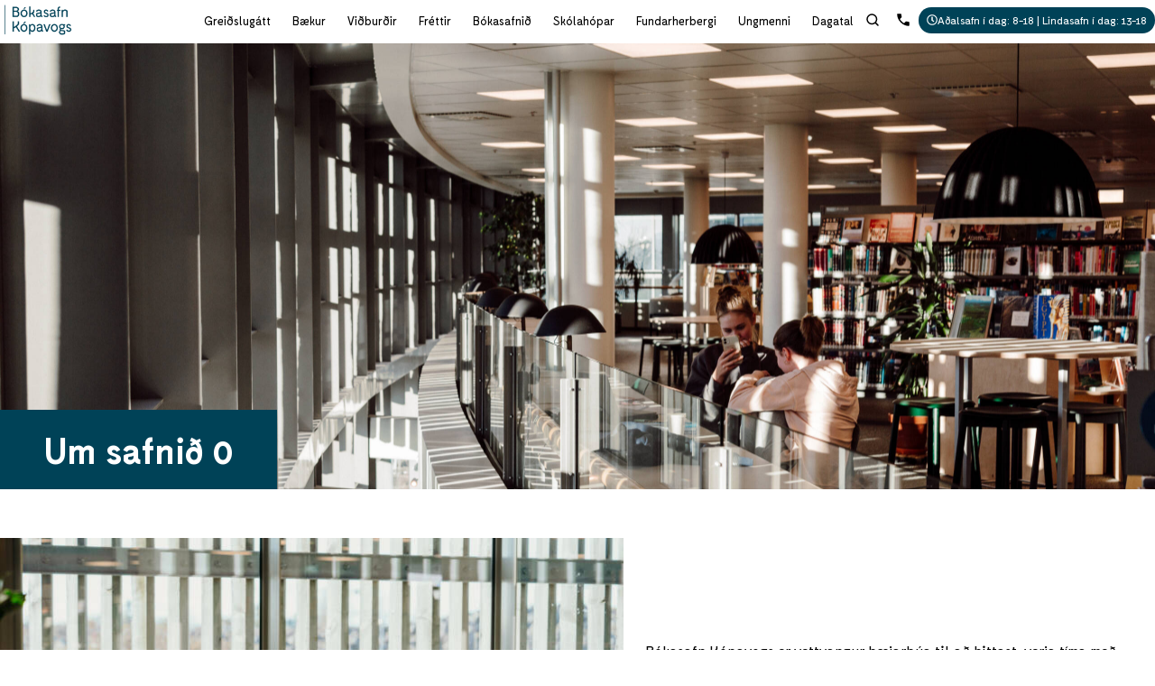

--- FILE ---
content_type: text/html; charset=utf-8
request_url: https://bokasafn.kopavogur.is/um_safnid0/
body_size: 70273
content:
<!doctype html>
<html lang="is-IS" prefix="og: https://ogp.me/ns#">
<head>
	<meta charset="UTF-8">
	<meta name="viewport" content="width=device-width, initial-scale=1">
	<link rel="profile" href="https://gmpg.org/xfn/11">
	<script data-cfasync="false" data-no-defer="1" data-no-minify="1" data-no-optimize="1">var ewww_webp_supported=!1;function check_webp_feature(A,e){var w;e=void 0!==e?e:function(){},ewww_webp_supported?e(ewww_webp_supported):((w=new Image).onload=function(){ewww_webp_supported=0<w.width&&0<w.height,e&&e(ewww_webp_supported)},w.onerror=function(){e&&e(!1)},w.src="data:image/webp;base64,"+{alpha:"UklGRkoAAABXRUJQVlA4WAoAAAAQAAAAAAAAAAAAQUxQSAwAAAARBxAR/Q9ERP8DAABWUDggGAAAABQBAJ0BKgEAAQAAAP4AAA3AAP7mtQAAAA=="}[A])}check_webp_feature("alpha");</script><script data-cfasync="false" data-no-defer="1" data-no-minify="1" data-no-optimize="1">var Arrive=function(c,w){"use strict";if(c.MutationObserver&&"undefined"!=typeof HTMLElement){var r,a=0,u=(r=HTMLElement.prototype.matches||HTMLElement.prototype.webkitMatchesSelector||HTMLElement.prototype.mozMatchesSelector||HTMLElement.prototype.msMatchesSelector,{matchesSelector:function(e,t){return e instanceof HTMLElement&&r.call(e,t)},addMethod:function(e,t,r){var a=e[t];e[t]=function(){return r.length==arguments.length?r.apply(this,arguments):"function"==typeof a?a.apply(this,arguments):void 0}},callCallbacks:function(e,t){t&&t.options.onceOnly&&1==t.firedElems.length&&(e=[e[0]]);for(var r,a=0;r=e[a];a++)r&&r.callback&&r.callback.call(r.elem,r.elem);t&&t.options.onceOnly&&1==t.firedElems.length&&t.me.unbindEventWithSelectorAndCallback.call(t.target,t.selector,t.callback)},checkChildNodesRecursively:function(e,t,r,a){for(var i,n=0;i=e[n];n++)r(i,t,a)&&a.push({callback:t.callback,elem:i}),0<i.childNodes.length&&u.checkChildNodesRecursively(i.childNodes,t,r,a)},mergeArrays:function(e,t){var r,a={};for(r in e)e.hasOwnProperty(r)&&(a[r]=e[r]);for(r in t)t.hasOwnProperty(r)&&(a[r]=t[r]);return a},toElementsArray:function(e){return e=void 0!==e&&("number"!=typeof e.length||e===c)?[e]:e}}),e=(l.prototype.addEvent=function(e,t,r,a){a={target:e,selector:t,options:r,callback:a,firedElems:[]};return this._beforeAdding&&this._beforeAdding(a),this._eventsBucket.push(a),a},l.prototype.removeEvent=function(e){for(var t,r=this._eventsBucket.length-1;t=this._eventsBucket[r];r--)e(t)&&(this._beforeRemoving&&this._beforeRemoving(t),(t=this._eventsBucket.splice(r,1))&&t.length&&(t[0].callback=null))},l.prototype.beforeAdding=function(e){this._beforeAdding=e},l.prototype.beforeRemoving=function(e){this._beforeRemoving=e},l),t=function(i,n){var o=new e,l=this,s={fireOnAttributesModification:!1};return o.beforeAdding(function(t){var e=t.target;e!==c.document&&e!==c||(e=document.getElementsByTagName("html")[0]);var r=new MutationObserver(function(e){n.call(this,e,t)}),a=i(t.options);r.observe(e,a),t.observer=r,t.me=l}),o.beforeRemoving(function(e){e.observer.disconnect()}),this.bindEvent=function(e,t,r){t=u.mergeArrays(s,t);for(var a=u.toElementsArray(this),i=0;i<a.length;i++)o.addEvent(a[i],e,t,r)},this.unbindEvent=function(){var r=u.toElementsArray(this);o.removeEvent(function(e){for(var t=0;t<r.length;t++)if(this===w||e.target===r[t])return!0;return!1})},this.unbindEventWithSelectorOrCallback=function(r){var a=u.toElementsArray(this),i=r,e="function"==typeof r?function(e){for(var t=0;t<a.length;t++)if((this===w||e.target===a[t])&&e.callback===i)return!0;return!1}:function(e){for(var t=0;t<a.length;t++)if((this===w||e.target===a[t])&&e.selector===r)return!0;return!1};o.removeEvent(e)},this.unbindEventWithSelectorAndCallback=function(r,a){var i=u.toElementsArray(this);o.removeEvent(function(e){for(var t=0;t<i.length;t++)if((this===w||e.target===i[t])&&e.selector===r&&e.callback===a)return!0;return!1})},this},i=new function(){var s={fireOnAttributesModification:!1,onceOnly:!1,existing:!1};function n(e,t,r){return!(!u.matchesSelector(e,t.selector)||(e._id===w&&(e._id=a++),-1!=t.firedElems.indexOf(e._id)))&&(t.firedElems.push(e._id),!0)}var c=(i=new t(function(e){var t={attributes:!1,childList:!0,subtree:!0};return e.fireOnAttributesModification&&(t.attributes=!0),t},function(e,i){e.forEach(function(e){var t=e.addedNodes,r=e.target,a=[];null!==t&&0<t.length?u.checkChildNodesRecursively(t,i,n,a):"attributes"===e.type&&n(r,i)&&a.push({callback:i.callback,elem:r}),u.callCallbacks(a,i)})})).bindEvent;return i.bindEvent=function(e,t,r){t=void 0===r?(r=t,s):u.mergeArrays(s,t);var a=u.toElementsArray(this);if(t.existing){for(var i=[],n=0;n<a.length;n++)for(var o=a[n].querySelectorAll(e),l=0;l<o.length;l++)i.push({callback:r,elem:o[l]});if(t.onceOnly&&i.length)return r.call(i[0].elem,i[0].elem);setTimeout(u.callCallbacks,1,i)}c.call(this,e,t,r)},i},o=new function(){var a={};function i(e,t){return u.matchesSelector(e,t.selector)}var n=(o=new t(function(){return{childList:!0,subtree:!0}},function(e,r){e.forEach(function(e){var t=e.removedNodes,e=[];null!==t&&0<t.length&&u.checkChildNodesRecursively(t,r,i,e),u.callCallbacks(e,r)})})).bindEvent;return o.bindEvent=function(e,t,r){t=void 0===r?(r=t,a):u.mergeArrays(a,t),n.call(this,e,t,r)},o};d(HTMLElement.prototype),d(NodeList.prototype),d(HTMLCollection.prototype),d(HTMLDocument.prototype),d(Window.prototype);var n={};return s(i,n,"unbindAllArrive"),s(o,n,"unbindAllLeave"),n}function l(){this._eventsBucket=[],this._beforeAdding=null,this._beforeRemoving=null}function s(e,t,r){u.addMethod(t,r,e.unbindEvent),u.addMethod(t,r,e.unbindEventWithSelectorOrCallback),u.addMethod(t,r,e.unbindEventWithSelectorAndCallback)}function d(e){e.arrive=i.bindEvent,s(i,e,"unbindArrive"),e.leave=o.bindEvent,s(o,e,"unbindLeave")}}(window,void 0),ewww_webp_supported=!1;function check_webp_feature(e,t){var r;ewww_webp_supported?t(ewww_webp_supported):((r=new Image).onload=function(){ewww_webp_supported=0<r.width&&0<r.height,t(ewww_webp_supported)},r.onerror=function(){t(!1)},r.src="data:image/webp;base64,"+{alpha:"UklGRkoAAABXRUJQVlA4WAoAAAAQAAAAAAAAAAAAQUxQSAwAAAARBxAR/Q9ERP8DAABWUDggGAAAABQBAJ0BKgEAAQAAAP4AAA3AAP7mtQAAAA==",animation:"UklGRlIAAABXRUJQVlA4WAoAAAASAAAAAAAAAAAAQU5JTQYAAAD/////AABBTk1GJgAAAAAAAAAAAAAAAAAAAGQAAABWUDhMDQAAAC8AAAAQBxAREYiI/gcA"}[e])}function ewwwLoadImages(e){if(e){for(var t=document.querySelectorAll(".batch-image img, .image-wrapper a, .ngg-pro-masonry-item a, .ngg-galleria-offscreen-seo-wrapper a"),r=0,a=t.length;r<a;r++)ewwwAttr(t[r],"data-src",t[r].getAttribute("data-webp")),ewwwAttr(t[r],"data-thumbnail",t[r].getAttribute("data-webp-thumbnail"));for(var i=document.querySelectorAll("div.woocommerce-product-gallery__image"),r=0,a=i.length;r<a;r++)ewwwAttr(i[r],"data-thumb",i[r].getAttribute("data-webp-thumb"))}for(var n=document.querySelectorAll("video"),r=0,a=n.length;r<a;r++)ewwwAttr(n[r],"poster",e?n[r].getAttribute("data-poster-webp"):n[r].getAttribute("data-poster-image"));for(var o,l=document.querySelectorAll("img.ewww_webp_lazy_load"),r=0,a=l.length;r<a;r++)e&&(ewwwAttr(l[r],"data-lazy-srcset",l[r].getAttribute("data-lazy-srcset-webp")),ewwwAttr(l[r],"data-srcset",l[r].getAttribute("data-srcset-webp")),ewwwAttr(l[r],"data-lazy-src",l[r].getAttribute("data-lazy-src-webp")),ewwwAttr(l[r],"data-src",l[r].getAttribute("data-src-webp")),ewwwAttr(l[r],"data-orig-file",l[r].getAttribute("data-webp-orig-file")),ewwwAttr(l[r],"data-medium-file",l[r].getAttribute("data-webp-medium-file")),ewwwAttr(l[r],"data-large-file",l[r].getAttribute("data-webp-large-file")),null!=(o=l[r].getAttribute("srcset"))&&!1!==o&&o.includes("R0lGOD")&&ewwwAttr(l[r],"src",l[r].getAttribute("data-lazy-src-webp"))),l[r].className=l[r].className.replace(/\bewww_webp_lazy_load\b/,"");for(var s=document.querySelectorAll(".ewww_webp"),r=0,a=s.length;r<a;r++)e?(ewwwAttr(s[r],"srcset",s[r].getAttribute("data-srcset-webp")),ewwwAttr(s[r],"src",s[r].getAttribute("data-src-webp")),ewwwAttr(s[r],"data-orig-file",s[r].getAttribute("data-webp-orig-file")),ewwwAttr(s[r],"data-medium-file",s[r].getAttribute("data-webp-medium-file")),ewwwAttr(s[r],"data-large-file",s[r].getAttribute("data-webp-large-file")),ewwwAttr(s[r],"data-large_image",s[r].getAttribute("data-webp-large_image")),ewwwAttr(s[r],"data-src",s[r].getAttribute("data-webp-src"))):(ewwwAttr(s[r],"srcset",s[r].getAttribute("data-srcset-img")),ewwwAttr(s[r],"src",s[r].getAttribute("data-src-img"))),s[r].className=s[r].className.replace(/\bewww_webp\b/,"ewww_webp_loaded");window.jQuery&&jQuery.fn.isotope&&jQuery.fn.imagesLoaded&&(jQuery(".fusion-posts-container-infinite").imagesLoaded(function(){jQuery(".fusion-posts-container-infinite").hasClass("isotope")&&jQuery(".fusion-posts-container-infinite").isotope()}),jQuery(".fusion-portfolio:not(.fusion-recent-works) .fusion-portfolio-wrapper").imagesLoaded(function(){jQuery(".fusion-portfolio:not(.fusion-recent-works) .fusion-portfolio-wrapper").isotope()}))}function ewwwWebPInit(e){ewwwLoadImages(e),ewwwNggLoadGalleries(e),document.arrive(".ewww_webp",function(){ewwwLoadImages(e)}),document.arrive(".ewww_webp_lazy_load",function(){ewwwLoadImages(e)}),document.arrive("videos",function(){ewwwLoadImages(e)}),"loading"==document.readyState?document.addEventListener("DOMContentLoaded",ewwwJSONParserInit):("undefined"!=typeof galleries&&ewwwNggParseGalleries(e),ewwwWooParseVariations(e))}function ewwwAttr(e,t,r){null!=r&&!1!==r&&e.setAttribute(t,r)}function ewwwJSONParserInit(){"undefined"!=typeof galleries&&check_webp_feature("alpha",ewwwNggParseGalleries),check_webp_feature("alpha",ewwwWooParseVariations)}function ewwwWooParseVariations(e){if(e)for(var t=document.querySelectorAll("form.variations_form"),r=0,a=t.length;r<a;r++){var i=t[r].getAttribute("data-product_variations"),n=!1;try{for(var o in i=JSON.parse(i))void 0!==i[o]&&void 0!==i[o].image&&(void 0!==i[o].image.src_webp&&(i[o].image.src=i[o].image.src_webp,n=!0),void 0!==i[o].image.srcset_webp&&(i[o].image.srcset=i[o].image.srcset_webp,n=!0),void 0!==i[o].image.full_src_webp&&(i[o].image.full_src=i[o].image.full_src_webp,n=!0),void 0!==i[o].image.gallery_thumbnail_src_webp&&(i[o].image.gallery_thumbnail_src=i[o].image.gallery_thumbnail_src_webp,n=!0),void 0!==i[o].image.thumb_src_webp&&(i[o].image.thumb_src=i[o].image.thumb_src_webp,n=!0));n&&ewwwAttr(t[r],"data-product_variations",JSON.stringify(i))}catch(e){}}}function ewwwNggParseGalleries(e){if(e)for(var t in galleries){var r=galleries[t];galleries[t].images_list=ewwwNggParseImageList(r.images_list)}}function ewwwNggLoadGalleries(e){e&&document.addEventListener("ngg.galleria.themeadded",function(e,t){window.ngg_galleria._create_backup=window.ngg_galleria.create,window.ngg_galleria.create=function(e,t){var r=$(e).data("id");return galleries["gallery_"+r].images_list=ewwwNggParseImageList(galleries["gallery_"+r].images_list),window.ngg_galleria._create_backup(e,t)}})}function ewwwNggParseImageList(e){for(var t in e){var r=e[t];if(void 0!==r["image-webp"]&&(e[t].image=r["image-webp"],delete e[t]["image-webp"]),void 0!==r["thumb-webp"]&&(e[t].thumb=r["thumb-webp"],delete e[t]["thumb-webp"]),void 0!==r.full_image_webp&&(e[t].full_image=r.full_image_webp,delete e[t].full_image_webp),void 0!==r.srcsets)for(var a in r.srcsets)nggSrcset=r.srcsets[a],void 0!==r.srcsets[a+"-webp"]&&(e[t].srcsets[a]=r.srcsets[a+"-webp"],delete e[t].srcsets[a+"-webp"]);if(void 0!==r.full_srcsets)for(var i in r.full_srcsets)nggFSrcset=r.full_srcsets[i],void 0!==r.full_srcsets[i+"-webp"]&&(e[t].full_srcsets[i]=r.full_srcsets[i+"-webp"],delete e[t].full_srcsets[i+"-webp"])}return e}check_webp_feature("alpha",ewwwWebPInit);</script><link rel="alternate" hreflang="is" href="https://bokasafn.kopavogur.is/um_safnid0/" />
<link rel="alternate" hreflang="x-default" href="https://bokasafn.kopavogur.is/um_safnid0/" />

<!-- Search Engine Optimization by Rank Math - https://rankmath.com/ -->
<title>Um safnið 0 - Bókasafn</title>
<meta name="description" content="Bókasafn Kópavogs er vettvangur bæjarbúa til að hittast, verja tíma með vinum og fjölskyldu og nýta sér fjölbreyttan safnkost."/>
<meta name="robots" content="follow, index, max-snippet:-1, max-video-preview:-1, max-image-preview:large"/>
<link rel="canonical" href="https://bokasafn.kopavogur.is/um_safnid0/" />
<meta property="og:locale" content="is_IS" />
<meta property="og:type" content="article" />
<meta property="og:title" content="Um safnið 0 - Bókasafn" />
<meta property="og:description" content="Bókasafn Kópavogs er vettvangur bæjarbúa til að hittast, verja tíma með vinum og fjölskyldu og nýta sér fjölbreyttan safnkost." />
<meta property="og:url" content="https://bokasafn.kopavogur.is/um_safnid0/" />
<meta property="og:site_name" content="Bókasafn Kópavogs" />
<meta property="og:updated_time" content="2023-03-21T09:51:30+00:00" />
<meta property="og:image" content="https://bokasafn.kopavogur.is/wp-content/uploads/2022/12/6G5A9381-1024x683.jpg" />
<meta property="og:image:secure_url" content="https://bokasafn.kopavogur.is/wp-content/uploads/2022/12/6G5A9381-1024x683.jpg" />
<meta property="og:image:width" content="800" />
<meta property="og:image:height" content="534" />
<meta property="og:image:alt" content="Aðalsafn" />
<meta property="og:image:type" content="image/jpeg" />
<meta property="article:published_time" content="2022-09-28T11:15:27+00:00" />
<meta property="article:modified_time" content="2023-03-21T09:51:30+00:00" />
<meta name="twitter:card" content="summary_large_image" />
<meta name="twitter:title" content="Um safnið 0 - Bókasafn" />
<meta name="twitter:description" content="Bókasafn Kópavogs er vettvangur bæjarbúa til að hittast, verja tíma með vinum og fjölskyldu og nýta sér fjölbreyttan safnkost." />
<meta name="twitter:image" content="https://bokasafn.kopavogur.is/wp-content/uploads/2022/12/6G5A9381-1024x683.jpg" />
<meta name="twitter:label1" content="Time to read" />
<meta name="twitter:data1" content="Less than a minute" />
<script type="application/ld+json" class="rank-math-schema">{"@context":"https://schema.org","@graph":[{"@type":["GovernmentOrganization","Organization"],"@id":"https://bokasafn.kopavogur.is/#organization","name":"Mek\u00f3","url":"https://bokasafn.kopavogur.is","email":"meko@kopavogur.is","logo":{"@type":"ImageObject","@id":"https://bokasafn.kopavogur.is/#logo","url":"https://bokasafn.kopavogur.is/wp-content/uploads/2022/11/cropped-fav.png","contentUrl":"https://bokasafn.kopavogur.is/wp-content/uploads/2022/11/cropped-fav.png","caption":"B\u00f3kasafn K\u00f3pavogs","inLanguage":"is","width":"512","height":"512"},"contactPoint":[{"@type":"ContactPoint","telephone":"+3544410000","contactType":"customer support"}]},{"@type":"WebSite","@id":"https://bokasafn.kopavogur.is/#website","url":"https://bokasafn.kopavogur.is","name":"B\u00f3kasafn K\u00f3pavogs","publisher":{"@id":"https://bokasafn.kopavogur.is/#organization"},"inLanguage":"is"},{"@type":"ImageObject","@id":"https://bokasafn.kopavogur.is/wp-content/uploads/2022/12/6G5A9381-scaled.jpg","url":"https://bokasafn.kopavogur.is/wp-content/uploads/2022/12/6G5A9381-scaled.jpg","width":"2560","height":"1707","caption":"A\u00f0alsafn","inLanguage":"is"},{"@type":"WebPage","@id":"https://bokasafn.kopavogur.is/um_safnid0/#webpage","url":"https://bokasafn.kopavogur.is/um_safnid0/","name":"Um safni\u00f0 0 - B\u00f3kasafn","datePublished":"2022-09-28T11:15:27+00:00","dateModified":"2023-03-21T09:51:30+00:00","isPartOf":{"@id":"https://bokasafn.kopavogur.is/#website"},"primaryImageOfPage":{"@id":"https://bokasafn.kopavogur.is/wp-content/uploads/2022/12/6G5A9381-scaled.jpg"},"inLanguage":"is"},{"@type":"Person","@id":"https://bokasafn.kopavogur.is/um_safnid0/#author","name":"Ryan Casas","image":{"@type":"ImageObject","@id":"https://secure.gravatar.com/avatar/b016beb18c6b30002a45f9ed2a852b3747c667eccdae6a50e861e4897bc9f30e?s=96&amp;d=mm&amp;r=g","url":"https://secure.gravatar.com/avatar/b016beb18c6b30002a45f9ed2a852b3747c667eccdae6a50e861e4897bc9f30e?s=96&amp;d=mm&amp;r=g","caption":"Ryan Casas","inLanguage":"is"},"sameAs":["https://bokasafn.kopavogur.is"],"worksFor":{"@id":"https://bokasafn.kopavogur.is/#organization"}},{"@type":"Article","headline":"Um safni\u00f0 0 - B\u00f3kasafn","datePublished":"2022-09-28T11:15:27+00:00","dateModified":"2023-03-21T09:51:30+00:00","author":{"@id":"https://bokasafn.kopavogur.is/um_safnid0/#author","name":"Ryan Casas"},"publisher":{"@id":"https://bokasafn.kopavogur.is/#organization"},"description":"B\u00f3kasafn K\u00f3pavogs er vettvangur b\u00e6jarb\u00faa til a\u00f0 hittast, verja t\u00edma me\u00f0 vinum og fj\u00f6lskyldu og n\u00fdta s\u00e9r fj\u00f6lbreyttan safnkost.","name":"Um safni\u00f0 0 - B\u00f3kasafn","@id":"https://bokasafn.kopavogur.is/um_safnid0/#richSnippet","isPartOf":{"@id":"https://bokasafn.kopavogur.is/um_safnid0/#webpage"},"image":{"@id":"https://bokasafn.kopavogur.is/wp-content/uploads/2022/12/6G5A9381-scaled.jpg"},"inLanguage":"is","mainEntityOfPage":{"@id":"https://bokasafn.kopavogur.is/um_safnid0/#webpage"}}]}</script>
<!-- /Rank Math WordPress SEO plugin -->

<script type='application/javascript'  id='pys-version-script'>console.log('PixelYourSite Free version 11.1.5.2');</script>
<link rel='dns-prefetch' href='//www.googletagmanager.com' />
<link rel='dns-prefetch' href='//use.typekit.net' />

<link rel="alternate" type="application/rss+xml" title="Bókasafn &raquo; Straumur" href="https://bokasafn.kopavogur.is/feed/" />
<script consent-skip-blocker="1" data-skip-lazy-load="js-extra"  data-cfasync="false">
(function () {
  // Web Font Loader compatibility (https://github.com/typekit/webfontloader)
  var modules = {
    typekit: "https://use.typekit.net",
    google: "https://fonts.googleapis.com/"
  };

  var load = function (config) {
    setTimeout(function () {
      var a = window.consentApi;

      // Only when blocker is active
      if (a) {
        // Iterate all modules and handle in a single `WebFont.load`
        Object.keys(modules).forEach(function (module) {
          var newConfigWithoutOtherModules = JSON.parse(
            JSON.stringify(config)
          );
          Object.keys(modules).forEach(function (toRemove) {
            if (toRemove !== module) {
              delete newConfigWithoutOtherModules[toRemove];
            }
          });

          if (newConfigWithoutOtherModules[module]) {
            a.unblock(modules[module]).then(function () {
              var originalLoad = window.WebFont.load;
              if (originalLoad !== load) {
                originalLoad(newConfigWithoutOtherModules);
              }
            });
          }
        });
      }
    }, 0);
  };

  if (!window.WebFont) {
    window.WebFont = {
      load: load
    };
  }
})();
</script><script consent-skip-blocker="1" data-skip-lazy-load="js-extra"  data-cfasync="false">
(function () {
  // Web Font Loader compatibility (https://github.com/typekit/webfontloader)
  var modules = {
    typekit: "https://use.typekit.net",
    google: "https://fonts.googleapis.com/"
  };

  var load = function (config) {
    setTimeout(function () {
      var a = window.consentApi;

      // Only when blocker is active
      if (a) {
        // Iterate all modules and handle in a single `WebFont.load`
        Object.keys(modules).forEach(function (module) {
          var newConfigWithoutOtherModules = JSON.parse(
            JSON.stringify(config)
          );
          Object.keys(modules).forEach(function (toRemove) {
            if (toRemove !== module) {
              delete newConfigWithoutOtherModules[toRemove];
            }
          });

          if (newConfigWithoutOtherModules[module]) {
            a.unblock(modules[module]).then(function () {
              var originalLoad = window.WebFont.load;
              if (originalLoad !== load) {
                originalLoad(newConfigWithoutOtherModules);
              }
            });
          }
        });
      }
    }, 0);
  };

  if (!window.WebFont) {
    window.WebFont = {
      load: load
    };
  }
})();
</script><script consent-skip-blocker="1" data-skip-lazy-load="js-extra"  data-cfasync="false">
(function(w,d){w[d]=w[d]||[];w.gtag=function(){w[d].push(arguments)}})(window,"dataLayer");
</script><script consent-skip-blocker="1" data-skip-lazy-load="js-extra"  data-cfasync="false">window.gtag && (()=>{gtag('set', 'url_passthrough', false);
gtag('set', 'ads_data_redaction', true);
for (const d of [{"ad_storage":"denied","ad_user_data":"denied","ad_personalization":"denied","analytics_storage":"denied","functionality_storage":"denied","personalization_storage":"denied","security_storage":"denied","wait_for_update":1000}]) {
	gtag('consent', 'default', d);
}})()</script><style>[consent-id]:not(.rcb-content-blocker):not([consent-transaction-complete]):not([consent-visual-use-parent^="children:"]):not([consent-confirm]){opacity:0!important;}
.rcb-content-blocker+.rcb-content-blocker-children-fallback~*{display:none!important;}</style><link rel="preload" href="https://bokasafn.kopavogur.is/wp-content/168041764aef061fabe09cc0c733e61b/dist/118578850.js?ver=d0a9e67d7481025d345fb9f698655441" as="script" />
<link rel="preload" href="https://bokasafn.kopavogur.is/wp-content/168041764aef061fabe09cc0c733e61b/dist/1741572177.js?ver=74fbdb39dad32617585001bcb9ba0209" as="script" />
<link rel="preload" href="https://bokasafn.kopavogur.is/wp-content/plugins/real-cookie-banner-pro/public/lib/animate.css/animate.min.css?ver=4.1.1" as="style" />
<style type="text/css">.brave_popup{display:none}</style><script data-no-optimize="1"> var brave_popup_data = {}; var bravepop_emailValidation=false; var brave_popup_videos = {};  var brave_popup_formData = {};var brave_popup_adminUser = false; var brave_popup_pageInfo = {"type":"single","pageID":11594,"singleType":"page"};  var bravepop_emailSuggestions={};</script><script data-cfasync="false" defer src="https://bokasafn.kopavogur.is/wp-content/168041764aef061fabe09cc0c733e61b/dist/118578850.js?ver=d0a9e67d7481025d345fb9f698655441" id="real-cookie-banner-pro-vendor-real-cookie-banner-pro-banner-js"></script>
<script type="application/json" data-skip-lazy-load="js-extra" data-skip-moving="true" data-no-defer nitro-exclude data-alt-type="application/ld+json" data-dont-merge data-wpmeteor-nooptimize="true" data-cfasync="false" id="a963aaef43111bb90af63b927dc709adf1-js-extra">{"slug":"real-cookie-banner-pro","textDomain":"real-cookie-banner","version":"5.2.10","restUrl":"https:\/\/bokasafn.kopavogur.is\/wp-json\/real-cookie-banner\/v1\/","restNamespace":"real-cookie-banner\/v1","restPathObfuscateOffset":"b4ebd78979736d05","restRoot":"https:\/\/bokasafn.kopavogur.is\/wp-json\/","restQuery":{"_v":"5.2.10","_locale":"user","_dataLocale":"is"},"restNonce":"b213e36fcf","restRecreateNonceEndpoint":"https:\/\/bokasafn.kopavogur.is\/wp-admin\/admin-ajax.php?action=rest-nonce","publicUrl":"https:\/\/bokasafn.kopavogur.is\/wp-content\/plugins\/real-cookie-banner-pro\/public\/","chunkFolder":"dist","chunksLanguageFolder":"https:\/\/bokasafn.kopavogur.is\/wp-content\/languages\/mo-cache\/real-cookie-banner-pro\/","chunks":{},"others":{"customizeValuesBanner":"{\"layout\":{\"type\":\"dialog\",\"maxHeightEnabled\":false,\"maxHeight\":740,\"dialogMaxWidth\":530,\"dialogPosition\":\"middleCenter\",\"dialogMargin\":[0,0,0,0],\"bannerPosition\":\"bottom\",\"bannerMaxWidth\":1024,\"dialogBorderRadius\":9,\"borderRadius\":50,\"animationIn\":\"slideInUp\",\"animationInDuration\":500,\"animationInOnlyMobile\":true,\"animationOut\":\"none\",\"animationOutDuration\":500,\"animationOutOnlyMobile\":true,\"overlay\":true,\"overlayBg\":\"#000000\",\"overlayBgAlpha\":47,\"overlayBlur\":4},\"decision\":{\"acceptAll\":\"button\",\"acceptEssentials\":\"button\",\"showCloseIcon\":false,\"acceptIndividual\":\"link\",\"buttonOrder\":\"all,essential,save,individual\",\"showGroups\":false,\"groupsFirstView\":false,\"saveButton\":\"always\"},\"design\":{\"bg\":\"#ffffff\",\"textAlign\":\"center\",\"linkTextDecoration\":\"none\",\"borderWidth\":0,\"borderColor\":\"#ffffff\",\"fontSize\":13,\"fontColor\":\"#2b2b2b\",\"fontInheritFamily\":true,\"fontFamily\":\"Arial, Helvetica, sans-serif\",\"fontWeight\":\"normal\",\"boxShadowEnabled\":true,\"boxShadowOffsetX\":0,\"boxShadowOffsetY\":4,\"boxShadowBlurRadius\":27,\"boxShadowSpreadRadius\":0,\"boxShadowColor\":\"#6b6b6b\",\"boxShadowColorAlpha\":20},\"headerDesign\":{\"inheritBg\":false,\"bg\":\"#ffffff\",\"inheritTextAlign\":true,\"textAlign\":\"center\",\"padding\":[20,20,10,20],\"logo\":\"https:\\\/\\\/bokasafn.kopavogur.is\\\/wp-content\\\/uploads\\\/2022\\\/11\\\/logo.png\",\"logoRetina\":\"\",\"logoMaxHeight\":72,\"logoPosition\":\"above\",\"logoMargin\":[5,15,15,15],\"fontSize\":15,\"fontColor\":\"#2b2b2b\",\"fontInheritFamily\":true,\"fontFamily\":\"Arial, Helvetica, sans-serif\",\"fontWeight\":\"bold\",\"borderWidth\":0,\"borderColor\":\"#efefef\",\"logoFitDim\":[144.35380835380835,72]},\"bodyDesign\":{\"padding\":[15,20,5,20],\"descriptionInheritFontSize\":true,\"descriptionFontSize\":13,\"dottedGroupsInheritFontSize\":true,\"dottedGroupsFontSize\":13,\"dottedGroupsBulletColor\":\"#000000\",\"teachingsInheritTextAlign\":true,\"teachingsTextAlign\":\"center\",\"teachingsSeparatorActive\":true,\"teachingsSeparatorWidth\":50,\"teachingsSeparatorHeight\":1,\"teachingsSeparatorColor\":\"#000000\",\"teachingsInheritFontSize\":false,\"teachingsFontSize\":12,\"teachingsInheritFontColor\":false,\"teachingsFontColor\":\"#7c7c7c\",\"accordionMargin\":[10,0,5,0],\"accordionPadding\":[5,10,5,10],\"accordionArrowType\":\"outlined\",\"accordionArrowColor\":\"#15779b\",\"accordionBg\":\"#ffffff\",\"accordionActiveBg\":\"#f9f9f9\",\"accordionHoverBg\":\"#efefef\",\"accordionBorderWidth\":1,\"accordionBorderColor\":\"#efefef\",\"accordionTitleFontSize\":12,\"accordionTitleFontColor\":\"#2b2b2b\",\"accordionTitleFontWeight\":\"normal\",\"accordionDescriptionMargin\":[5,0,0,0],\"accordionDescriptionFontSize\":12,\"accordionDescriptionFontColor\":\"#828282\",\"accordionDescriptionFontWeight\":\"normal\",\"acceptAllOneRowLayout\":false,\"acceptAllPadding\":[10,10,10,10],\"acceptAllBg\":\"#004258\",\"acceptAllTextAlign\":\"center\",\"acceptAllFontSize\":18,\"acceptAllFontColor\":\"#ffffff\",\"acceptAllFontWeight\":\"normal\",\"acceptAllBorderWidth\":0,\"acceptAllBorderColor\":\"#000000\",\"acceptAllHoverBg\":\"#262626\",\"acceptAllHoverFontColor\":\"#ffffff\",\"acceptAllHoverBorderColor\":\"#000000\",\"acceptEssentialsUseAcceptAll\":true,\"acceptEssentialsButtonType\":\"\",\"acceptEssentialsPadding\":[10,10,10,10],\"acceptEssentialsBg\":\"#efefef\",\"acceptEssentialsTextAlign\":\"center\",\"acceptEssentialsFontSize\":18,\"acceptEssentialsFontColor\":\"#0a0a0a\",\"acceptEssentialsFontWeight\":\"normal\",\"acceptEssentialsBorderWidth\":0,\"acceptEssentialsBorderColor\":\"#000000\",\"acceptEssentialsHoverBg\":\"#e8e8e8\",\"acceptEssentialsHoverFontColor\":\"#000000\",\"acceptEssentialsHoverBorderColor\":\"#000000\",\"acceptIndividualPadding\":[5,5,5,5],\"acceptIndividualBg\":\"#ffffff\",\"acceptIndividualTextAlign\":\"center\",\"acceptIndividualFontSize\":15,\"acceptIndividualFontColor\":\"#000000\",\"acceptIndividualFontWeight\":\"normal\",\"acceptIndividualBorderWidth\":0,\"acceptIndividualBorderColor\":\"#000000\",\"acceptIndividualHoverBg\":\"#ffffff\",\"acceptIndividualHoverFontColor\":\"#262626\",\"acceptIndividualHoverBorderColor\":\"#000000\"},\"footerDesign\":{\"poweredByLink\":false,\"inheritBg\":true,\"bg\":\"#fcfcfc\",\"inheritTextAlign\":true,\"textAlign\":\"center\",\"padding\":[7,20,11,20],\"fontSize\":14,\"fontColor\":\"#7c7c7c\",\"fontInheritFamily\":true,\"fontFamily\":\"Arial, Helvetica, sans-serif\",\"fontWeight\":\"normal\",\"hoverFontColor\":\"#2b2b2b\",\"borderWidth\":1,\"borderColor\":\"#efefef\",\"languageSwitcher\":\"flags\"},\"texts\":{\"headline\":\"Pers\\u00f3nuverndarstillingar\",\"description\":\"Vi\\u00f0 notum vafrak\\u00f6kur og svipa\\u00f0a t\\u00e6kni \\u00e1 vefs\\u00ed\\u00f0u okkar og vinnum \\u00far pers\\u00f3nuuppl\\u00fdsingum \\u00fe\\u00ednum (t.d. IP-t\\u00f6lu), til d\\u00e6mis til a\\u00f0 s\\u00e9rsn\\u00ed\\u00f0a efni og augl\\u00fdsingar, til a\\u00f0 sam\\u00fe\\u00e6tta fj\\u00f6lmi\\u00f0la fr\\u00e1 \\u00feri\\u00f0ja a\\u00f0ila e\\u00f0a til a\\u00f0 greina umfer\\u00f0 \\u00e1 vefs\\u00ed\\u00f0u okkar. Gagnavinnsla getur einnig \\u00e1tt s\\u00e9r sta\\u00f0 vegna \\u00feess a\\u00f0 vafrak\\u00f6kur eru settar. Vi\\u00f0 deilum \\u00feessum g\\u00f6gnum me\\u00f0 \\u00feri\\u00f0ja a\\u00f0ila sem vi\\u00f0 nefnum \\u00ed pers\\u00f3nuverndarstillingunum.<br \\\/><br \\\/>Gagnavinnslan getur fari\\u00f0 fram me\\u00f0 sam\\u00feykki \\u00fe\\u00ednu e\\u00f0a \\u00e1 grundvelli l\\u00f6gm\\u00e6tra hagsmuna, sem \\u00fe\\u00fa getur m\\u00f3tm\\u00e6lt \\u00ed pers\\u00f3nuverndarstillingum. \\u00de\\u00fa hefur r\\u00e9tt til a\\u00f0 sam\\u00feykkja ekki og til a\\u00f0 breyta e\\u00f0a afturkalla sam\\u00feykki \\u00feitt s\\u00ed\\u00f0ar. Fyrir frekari uppl\\u00fdsingar um notkun gagna \\u00feinna skaltu sko\\u00f0a\\u00a0 {{privacyPolicy}}pers\\u00f3nuverndarstefnu{{\\\/privacyPolicy}} okkar.\",\"acceptAll\":\"Sam\\u00feykkja allt\",\"acceptEssentials\":\"Haltu \\u00e1fram \\u00e1n sam\\u00feykkis\",\"acceptIndividual\":\"Stilltu pers\\u00f3nuverndarstillingar fyrir sig\",\"poweredBy\":\"3\",\"dataProcessingInUnsafeCountries\":\"Sumar \\u00fej\\u00f3nustur vinna me\\u00f0 pers\\u00f3nuuppl\\u00fdsingar \\u00ed \\u00f3tryggum \\u00feri\\u00f0ju l\\u00f6ndum. Me\\u00f0 \\u00fev\\u00ed a\\u00f0 sam\\u00feykkja notkun \\u00feessarar \\u00fej\\u00f3nustu sam\\u00feykkir \\u00fe\\u00fa einnig vinnslu gagna \\u00feinna \\u00ed \\u00feessum \\u00f3\\u00f6ruggu \\u00feri\\u00f0ju l\\u00f6ndum \\u00ed samr\\u00e6mi vi\\u00f0 {{legalBasis}}. \\u00deetta felur \\u00ed s\\u00e9r h\\u00e6ttu \\u00e1 a\\u00f0 g\\u00f6gn \\u00fe\\u00edn ver\\u00f0i unnin af yfirv\\u00f6ldum \\u00ed eftirlits- og eftirlitsskyni, ef til vill \\u00e1n m\\u00f6guleika \\u00e1 lagalegum \\u00farr\\u00e6\\u00f0um.\",\"ageNoticeBanner\":\"Ertu undir 16 \\u00e1ra? \\u00de\\u00e1 getur \\u00fe\\u00fa ekki sam\\u00feykkt valfrj\\u00e1lsa \\u00fej\\u00f3nustu. Biddu foreldra \\u00fe\\u00edna e\\u00f0a l\\u00f6gr\\u00e1\\u00f0amenn um a\\u00f0 sam\\u00feykkja \\u00feessa \\u00fej\\u00f3nustu me\\u00f0 \\u00fe\\u00e9r.\",\"ageNoticeBlocker\":\"Ertu yngri en {{minAge}} \\u00e1ra? \\u00dev\\u00ed mi\\u00f0ur hefur \\u00fe\\u00fa ekki leyfi til a\\u00f0 sam\\u00feykkja \\u00feessa \\u00fej\\u00f3nustu til a\\u00f0 sko\\u00f0a \\u00feetta efni. Vinsamlegast bi\\u00f0ji\\u00f0 foreldra \\u00fe\\u00edna e\\u00f0a forr\\u00e1\\u00f0amenn a\\u00f0 sam\\u00feykkja \\u00fej\\u00f3nustuna me\\u00f0 \\u00fe\\u00e9r!\",\"listServicesNotice\":\"Me\\u00f0 \\u00fev\\u00ed a\\u00f0 sam\\u00feykkja alla \\u00fej\\u00f3nustu leyfir \\u00fe\\u00fa a\\u00f0 {{services}} a\\u00f0 hla\\u00f0a ni\\u00f0ur efni. \\u00deessum \\u00fej\\u00f3nustum er skipt \\u00ed h\\u00f3pa {{serviceGroups}} eftir tilgangi \\u00feeirra (tilheyra merkt me\\u00f0 yfirskriftarn\\u00famerum).\",\"listServicesLegitimateInterestNotice\":\"A\\u00f0 auki eru {{services}} hla\\u00f0nar \\u00e1 grundvelli l\\u00f6gm\\u00e6tra hagsmuna.\",\"tcfStacksCustomName\":\"Services with various purposes outside the TCF standard\",\"tcfStacksCustomDescription\":\"Services that do not share consents via the TCF standard, but via other technologies. These are divided into several groups according to their purpose. Some of them are used based on a legitimate interest (e.g. threat prevention), others are used only with your consent. Details about the individual groups and purposes of the services can be found in the individual privacy settings.\",\"consentForwardingExternalHosts\":\"Your consent is also applicable on {{websites}}.\",\"blockerHeadline\":\"{{name}} loka\\u00f0 vegna pers\\u00f3nuverndarstillinga\",\"blockerLinkShowMissing\":\"S\\u00fdndu alla \\u00fej\\u00f3nustu sem \\u00fe\\u00fa \\u00fearft samt a\\u00f0 sam\\u00feykkja\",\"blockerLoadButton\":\"Sam\\u00feykkja \\u00fej\\u00f3nustu og hla\\u00f0a efni\",\"blockerAcceptInfo\":\"Me\\u00f0 \\u00fev\\u00ed a\\u00f0 hla\\u00f0a loka\\u00f0a efninu ver\\u00f0ur pers\\u00f3nuverndarstillingunum \\u00fe\\u00ednum breytt. Ekki ver\\u00f0ur loka\\u00f0 fyrir efni fr\\u00e1 \\u00feessari \\u00fej\\u00f3nustu \\u00ed framt\\u00ed\\u00f0inni.\",\"stickyHistory\":\"Saga pers\\u00f3nuverndarstillinga\",\"stickyRevoke\":\"Afturkalla sam\\u00feykki\",\"stickyRevokeSuccessMessage\":\"\\u00de\\u00fa hefur afturkalla\\u00f0 sam\\u00feykki fyrir \\u00fej\\u00f3nustu me\\u00f0 vafrak\\u00f6kum og vinnslu pers\\u00f3nuuppl\\u00fdsinga. S\\u00ed\\u00f0an ver\\u00f0ur endurhla\\u00f0in n\\u00fana!\",\"stickyChange\":\"Breyttu pers\\u00f3nuverndarstillingum\"},\"individualLayout\":{\"inheritDialogMaxWidth\":false,\"dialogMaxWidth\":970,\"inheritBannerMaxWidth\":true,\"bannerMaxWidth\":1980,\"descriptionTextAlign\":\"left\"},\"group\":{\"checkboxBg\":\"#f0f0f0\",\"checkboxBorderWidth\":1,\"checkboxBorderColor\":\"#000000\",\"checkboxActiveColor\":\"#ffffff\",\"checkboxActiveBg\":\"#000000\",\"checkboxActiveBorderColor\":\"#000000\",\"groupInheritBg\":true,\"groupBg\":\"#f4f4f4\",\"groupPadding\":[0,0,10,0],\"groupSpacing\":10,\"groupBorderRadius\":5,\"groupBorderWidth\":0,\"groupBorderColor\":\"#f4f4f4\",\"headlineFontSize\":16,\"headlineFontWeight\":\"normal\",\"headlineFontColor\":\"#2b2b2b\",\"descriptionFontSize\":14,\"descriptionFontColor\":\"#7c7c7c\",\"linkColor\":\"#7c7c7c\",\"linkHoverColor\":\"#2b2b2b\",\"detailsHideLessRelevant\":false},\"saveButton\":{\"useAcceptAll\":true,\"type\":\"button\",\"padding\":[10,10,10,10],\"bg\":\"#efefef\",\"textAlign\":\"center\",\"fontSize\":18,\"fontColor\":\"#0a0a0a\",\"fontWeight\":\"normal\",\"borderWidth\":0,\"borderColor\":\"#000000\",\"hoverBg\":\"#e8e8e8\",\"hoverFontColor\":\"#000000\",\"hoverBorderColor\":\"#000000\"},\"individualTexts\":{\"headline\":\"Pers\\u00f3nuverndarstillingar einstaklinga\",\"description\":\"Vi\\u00f0 notum vafrak\\u00f6kur og svipa\\u00f0a t\\u00e6kni \\u00e1 vefs\\u00ed\\u00f0u okkar og vinnum \\u00far pers\\u00f3nuuppl\\u00fdsingum \\u00fe\\u00ednum (t.d. IP-t\\u00f6lu), til d\\u00e6mis til a\\u00f0 s\\u00e9rsn\\u00ed\\u00f0a efni og augl\\u00fdsingar, til a\\u00f0 sam\\u00fe\\u00e6tta fj\\u00f6lmi\\u00f0la fr\\u00e1 \\u00feri\\u00f0ja a\\u00f0ila e\\u00f0a til a\\u00f0 greina umfer\\u00f0 \\u00e1 vefs\\u00ed\\u00f0u okkar. Gagnavinnsla getur einnig \\u00e1tt s\\u00e9r sta\\u00f0 vegna \\u00feess a\\u00f0 vafrak\\u00f6kur eru settar. Vi\\u00f0 deilum \\u00feessum g\\u00f6gnum me\\u00f0 \\u00feri\\u00f0ja a\\u00f0ila sem vi\\u00f0 nefnum \\u00ed pers\\u00f3nuverndarstillingunum.<br \\\/><br \\\/>Gagnavinnslan getur fari\\u00f0 fram me\\u00f0 sam\\u00feykki \\u00fe\\u00ednu e\\u00f0a \\u00e1 grundvelli l\\u00f6gm\\u00e6tra hagsmuna, sem \\u00fe\\u00fa getur m\\u00f3tm\\u00e6lt \\u00ed pers\\u00f3nuverndarstillingum. \\u00de\\u00fa hefur r\\u00e9tt til a\\u00f0 sam\\u00feykkja ekki og til a\\u00f0 breyta e\\u00f0a afturkalla sam\\u00feykki \\u00feitt s\\u00ed\\u00f0ar. Fyrir frekari uppl\\u00fdsingar um notkun gagna \\u00feinna skaltu sko\\u00f0a\\u00a0 {{privacyPolicy}}pers\\u00f3nuverndarstefnu{{\\\/privacyPolicy}} okkar.<br \\\/><br \\\/>H\\u00e9r a\\u00f0 ne\\u00f0an finnur \\u00fe\\u00fa yfirlit yfir alla \\u00fej\\u00f3nustu sem \\u00feessi vefs\\u00ed\\u00f0a notar. \\u00de\\u00fa getur sko\\u00f0a\\u00f0 \\u00edtarlegar uppl\\u00fdsingar um hverja \\u00fej\\u00f3nustu og sam\\u00feykkt \\u00fe\\u00e6r fyrir sig e\\u00f0a n\\u00fdtt \\u00fe\\u00e9r andm\\u00e6lar\\u00e9ttinn.\",\"save\":\"Vista s\\u00e9rsni\\u00f0i\\u00f0 val\",\"showMore\":\"S\\u00fdna \\u00fej\\u00f3nustuuppl\\u00fdsingar\",\"hideMore\":\"Fela \\u00fej\\u00f3nustuuppl\\u00fdsingar\",\"postamble\":\"\"},\"mobile\":{\"enabled\":true,\"maxHeight\":400,\"hideHeader\":false,\"alignment\":\"bottom\",\"scalePercent\":90,\"scalePercentVertical\":-50},\"sticky\":{\"enabled\":true,\"animationsEnabled\":true,\"alignment\":\"left\",\"bubbleBorderRadius\":50,\"icon\":\"fingerprint\",\"iconCustom\":\"\",\"iconCustomRetina\":\"\",\"iconSize\":30,\"iconColor\":\"#ffffff\",\"bubbleMargin\":[10,20,20,20],\"bubblePadding\":15,\"bubbleBg\":\"#004258\",\"bubbleBorderWidth\":0,\"bubbleBorderColor\":\"#10556f\",\"boxShadowEnabled\":true,\"boxShadowOffsetX\":0,\"boxShadowOffsetY\":2,\"boxShadowBlurRadius\":5,\"boxShadowSpreadRadius\":1,\"boxShadowColor\":\"#ffffff\",\"boxShadowColorAlpha\":40,\"bubbleHoverBg\":\"#ffffff\",\"bubbleHoverBorderColor\":\"#000000\",\"hoverIconColor\":\"#000000\",\"hoverIconCustom\":\"\",\"hoverIconCustomRetina\":\"\",\"menuFontSize\":16,\"menuBorderRadius\":5,\"menuItemSpacing\":10,\"menuItemPadding\":[5,10,5,10]},\"customCss\":{\"css\":\"\",\"antiAdBlocker\":\"y\"}}","isPro":true,"showProHints":false,"proUrl":"https:\/\/devowl.io\/go\/real-cookie-banner?source=rcb-lite","showLiteNotice":false,"frontend":{"groups":"[{\"id\":178,\"name\":\"Essential\",\"slug\":\"essential\",\"description\":\"Essential services are required for the basic functionality of the website. They only contain technically necessary services. These services cannot be objected to.\",\"isEssential\":true,\"isDefault\":true,\"items\":[{\"id\":15758,\"name\":\"WPML\",\"purpose\":\"WPML is a multi-language system for WordPress websites to output the website in multiple languages, making it available to a larger amount of users. Cookies or cookie-like technologies can be stored and read. These can store the language of the user and can redirect the user to the version of the website that matches with the browser language. The legitimate interest in using this service is to store the user's language to deliver the content in the correct language.\",\"providerContact\":{\"phone\":\"\",\"email\":\"\",\"link\":\"\"},\"isProviderCurrentWebsite\":true,\"provider\":\"B\\u00f3kasafn K\\u00f3pavogs\",\"uniqueName\":\"wpml\",\"isEmbeddingOnlyExternalResources\":false,\"legalBasis\":\"consent\",\"dataProcessingInCountries\":[],\"dataProcessingInCountriesSpecialTreatments\":[],\"technicalDefinitions\":[{\"type\":\"http\",\"name\":\"wp-wpml_current_language\",\"host\":\"bokasafn.kopavogur.is\",\"duration\":1,\"durationUnit\":\"d\",\"isSessionDuration\":false,\"purpose\":\"Current language\"},{\"type\":\"indexedDb\",\"name\":\"wp-wpml_current_admin_language_*\",\"host\":\"bokasafn.kopavogur.is\",\"duration\":1,\"durationUnit\":\"d\",\"isSessionDuration\":false,\"purpose\":\"WordPress administration area language\"},{\"type\":\"http\",\"name\":\"_icl_visitor_lang_js\",\"host\":\"bokasafn.kopavogur.is\",\"duration\":0,\"durationUnit\":\"y\",\"isSessionDuration\":true,\"purpose\":\"Language from which there was a redirect\"},{\"type\":\"http\",\"name\":\"wpml_browser_redirect_test\",\"host\":\"bokasafn.kopavogur.is\",\"duration\":0,\"durationUnit\":\"y\",\"isSessionDuration\":true,\"purpose\":\"Checks whether cookies can be set or not\"}],\"codeDynamics\":[],\"providerPrivacyPolicyUrl\":\"\",\"providerLegalNoticeUrl\":\"\",\"tagManagerOptInEventName\":\"\",\"tagManagerOptOutEventName\":\"\",\"googleConsentModeConsentTypes\":[],\"executePriority\":10,\"codeOptIn\":\"\",\"executeCodeOptInWhenNoTagManagerConsentIsGiven\":false,\"codeOptOut\":\"\",\"executeCodeOptOutWhenNoTagManagerConsentIsGiven\":false,\"deleteTechnicalDefinitionsAfterOptOut\":false,\"codeOnPageLoad\":\"\",\"presetId\":\"wpml\"},{\"id\":15756,\"name\":\"Cloudflare\",\"purpose\":\"Cloudflare protects the website and its technical infrastructure from malicious website visitors and leads to a faster loading time of the website by delivering static content via a server that is as close as possible to the website visitor. Cloudflare acts as DNS management for this website with a reverse proxy and integrated CDN. This also includes Distributed Denial-of-Service (DDoS) protection, web application firewall (WAF), SSL\\\/TLS encryption and termination, Cloudflare analytics for security-related traffic analysis, bot management, caching and compression via the reverse proxy, and traffic routing. Cloudflare also performs security challenges, such as captcha or JavaScript challenges, on the end devices of website visitors to verify that they are legitimate users and not bots or malicious actors. This requires the processing of the user's IP address, system configuration information such as operating system and browser type, traffic routing data, location and language settings, as well as data on the user's interactions with the website, such as pages viewed and actions taken, logs of the activities that have been carried out on the website and metadata. Cookies or cookie-like technologies can be stored and read. These can contain personal data and technical data like session IDs, bot management tokens, request sequence details, server error information, waiting room session data, rate limiting identifiers, and challenge clearance tokens. \\n\\nThe data can be used to ensure the security and performance of the website, protect against malicious activities, optimize content delivery, perform IP-to-country lookups to deliver region-specific content or optimize performance, monitor and analyze trends in user behavior to identify patterns and improve security measures, and enhance the overall functionality and services provided by Cloudflare. Cloudflare provides personal information to their affiliates, trusted service providers, resellers, and sales partners to process it on their behalf, in compliance with their privacy policy. Data may also be shared within the Cloudflare group, during business transactions, or as required by law. Limited anonymized data may be shared with research partners. \\n\\nThe legitimate interest to use this service is to ensure the security and performance of the website, protect against malicious activities, and optimize content delivery, including region-specific content through IP-to-country lookups.\",\"providerContact\":{\"phone\":\"+1 888 2743482\",\"email\":\"privacyquestions@cloudflare.com\",\"link\":\"\"},\"isProviderCurrentWebsite\":false,\"provider\":\"Cloudflare Inc., 101 Townsend St., San Francisco, CA 94107, United States\",\"uniqueName\":\"cloudflare\",\"isEmbeddingOnlyExternalResources\":false,\"legalBasis\":\"legitimate-interest\",\"dataProcessingInCountries\":[\"US\",\"CA\",\"GB\",\"PT\",\"DE\",\"FR\",\"NL\",\"SG\",\"AU\",\"CN\",\"JP\",\"AE\",\"IN\",\"KR\",\"MX\",\"MY\",\"AF\",\"AL\",\"DZ\",\"AD\",\"AO\",\"AG\",\"AR\",\"AM\",\"AT\",\"AZ\",\"BS\",\"BH\",\"BD\",\"BB\",\"BY\",\"BE\",\"BZ\",\"BJ\",\"BT\",\"BO\",\"BA\",\"BW\",\"BR\",\"BN\",\"BG\",\"BF\",\"BI\",\"KH\",\"CM\",\"CV\",\"CF\",\"TD\",\"CL\",\"CO\",\"KM\",\"CG\",\"CD\",\"CR\",\"HR\",\"CU\",\"CY\",\"CZ\",\"DK\",\"DJ\",\"DM\",\"DO\",\"EC\",\"EG\",\"SV\",\"GQ\",\"ER\",\"EE\",\"ET\",\"FJ\",\"FI\",\"GA\",\"GM\",\"GE\",\"GH\",\"GR\",\"GD\",\"GT\",\"GN\",\"GW\",\"GY\",\"HT\",\"HN\",\"HU\",\"IS\",\"ID\",\"IR\",\"IQ\",\"IE\",\"IL\",\"IT\",\"JM\",\"JO\",\"KZ\",\"KE\",\"KI\",\"KP\",\"KW\",\"KG\",\"LA\",\"LV\",\"LB\",\"LS\",\"LR\",\"LY\",\"LI\",\"LT\",\"LU\",\"MG\",\"MW\",\"MV\",\"ML\",\"MT\",\"MH\",\"MR\",\"MU\",\"MK\",\"FM\",\"MD\",\"MC\",\"MN\",\"ME\",\"MA\",\"MZ\",\"MM\",\"NA\",\"NR\",\"NP\",\"NZ\",\"NI\",\"NE\",\"NG\",\"NO\",\"OM\",\"PK\",\"PW\",\"PA\",\"PG\",\"PY\",\"PE\",\"PH\",\"PL\",\"QA\",\"RO\",\"RU\",\"RW\",\"KN\",\"LC\",\"WS\",\"SM\",\"ST\",\"SA\",\"SN\",\"RS\",\"SC\",\"SL\",\"SK\",\"SI\",\"SB\",\"SO\",\"ZA\",\"ES\",\"LK\",\"SD\",\"SR\",\"SZ\",\"SE\",\"CH\",\"SY\",\"TW\",\"TJ\",\"TZ\",\"TH\",\"TL\",\"TG\",\"TO\",\"TT\",\"TN\",\"TR\",\"TM\",\"TV\",\"UG\",\"UA\",\"UY\",\"UZ\",\"VU\",\"VA\",\"VE\",\"VN\",\"YE\",\"ZM\",\"ZW\"],\"dataProcessingInCountriesSpecialTreatments\":[\"standard-contractual-clauses\",\"provider-is-self-certified-trans-atlantic-data-privacy-framework\"],\"technicalDefinitions\":[{\"type\":\"http\",\"name\":\"__cflb\",\"host\":\".kopavogur.is\",\"duration\":0,\"durationUnit\":\"y\",\"isSessionDuration\":true,\"purpose\":\"Keeps the user connected to the same server during their session\"},{\"type\":\"http\",\"name\":\"__cf_bm\",\"host\":\".kopavogur.is\",\"duration\":30,\"durationUnit\":\"m\",\"isSessionDuration\":false,\"purpose\":\"Identifies and mitigates bot traffic\"},{\"type\":\"http\",\"name\":\"cf_ob_info\",\"host\":\".kopavogur.is\",\"duration\":30,\"durationUnit\":\"s\",\"isSessionDuration\":false,\"purpose\":\"Provides data for Always Online service (replacement content in the event of a server failure) and fetches cached resources\"},{\"type\":\"http\",\"name\":\"cf_use_ob\",\"host\":\".kopavogur.is\",\"duration\":30,\"durationUnit\":\"s\",\"isSessionDuration\":false,\"purpose\":\"Provides data for Always Online service (replacement content in the event of a server failure) and fetches cached resources\"},{\"type\":\"http\",\"name\":\"__cfwaitingroom\",\"host\":\".kopavogur.is\",\"duration\":1,\"durationUnit\":\"d\",\"isSessionDuration\":true,\"purpose\":\"Tracks visitors in the waiting room during high traffic and server overload\"},{\"type\":\"http\",\"name\":\"__cfseq\",\"host\":\".kopavogur.is\",\"duration\":1,\"durationUnit\":\"y\",\"isSessionDuration\":true,\"purpose\":\"Tracks request sequences and timing\"},{\"type\":\"http\",\"name\":\"__cfruid\",\"host\":\".kopavogur.is\",\"duration\":1,\"durationUnit\":\"y\",\"isSessionDuration\":true,\"purpose\":\"Supports rate limiting by managing traffic and tracking request origins\"},{\"type\":\"http\",\"name\":\"_cfuvid\",\"host\":\".kopavogur.is\",\"duration\":1,\"durationUnit\":\"y\",\"isSessionDuration\":true,\"purpose\":\"Identifies individual users sharing the same IP address.\"},{\"type\":\"http\",\"name\":\"cf_clearance\",\"host\":\".kopavogur.is\",\"duration\":30,\"durationUnit\":\"m\",\"isSessionDuration\":false,\"purpose\":\"Proof of anti bot challenge passed\"},{\"type\":\"http\",\"name\":\"cf_chl_rc_i\",\"host\":\".kopavogur.is\",\"duration\":1,\"durationUnit\":\"y\",\"isSessionDuration\":true,\"purpose\":\"Internal use to identify production problems\"},{\"type\":\"http\",\"name\":\"cf_chl_rc_ni\",\"host\":\".kopavogur.is\",\"duration\":1,\"durationUnit\":\"y\",\"isSessionDuration\":true,\"purpose\":\"Internal use to identify production problems\"},{\"type\":\"http\",\"name\":\"cf_chl_rc_m\",\"host\":\".kopavogur.is\",\"duration\":1,\"durationUnit\":\"y\",\"isSessionDuration\":true,\"purpose\":\"Internal use to identify production problems\"},{\"type\":\"http\",\"name\":\"_cflb\",\"host\":\".basic.is\",\"duration\":0,\"durationUnit\":\"y\",\"isSessionDuration\":true,\"purpose\":\"\"},{\"type\":\"http\",\"name\":\"_cf_bm\",\"host\":\".basic.is\",\"duration\":30,\"durationUnit\":\"m\",\"isSessionDuration\":false,\"purpose\":\"\"},{\"type\":\"http\",\"name\":\"cf_ob_info\",\"host\":\".basic.is\",\"duration\":1,\"durationUnit\":\"m\",\"isSessionDuration\":false,\"purpose\":\"\"},{\"type\":\"http\",\"name\":\"cf_use_ob\",\"host\":\".basic.is\",\"duration\":1,\"durationUnit\":\"m\",\"isSessionDuration\":false,\"purpose\":\"\"},{\"type\":\"http\",\"name\":\"__cfwaitingroom\",\"host\":\".basic.is\",\"duration\":1,\"durationUnit\":\"d\",\"isSessionDuration\":false,\"purpose\":\"\"}],\"codeDynamics\":[],\"providerPrivacyPolicyUrl\":\"https:\\\/\\\/www.cloudflare.com\\\/privacypolicy\\\/\",\"providerLegalNoticeUrl\":\"\",\"tagManagerOptInEventName\":\"\",\"tagManagerOptOutEventName\":\"\",\"googleConsentModeConsentTypes\":[],\"executePriority\":10,\"codeOptIn\":\"\",\"executeCodeOptInWhenNoTagManagerConsentIsGiven\":false,\"codeOptOut\":\"\",\"executeCodeOptOutWhenNoTagManagerConsentIsGiven\":false,\"deleteTechnicalDefinitionsAfterOptOut\":false,\"codeOnPageLoad\":\"\",\"presetId\":\"cloudflare\"},{\"id\":15754,\"name\":\"Real Cookie Banner\",\"purpose\":\"Real Cookie Banner asks website visitors for consent to set cookies and process personal data. For this purpose, a UUID (pseudonymous identification of the user) is assigned to each website visitor, which is valid until the cookie expires to store the consent. Cookies are used to test whether cookies can be set, to store reference to documented consent, to store which services from which service groups the visitor has consented to, and, if consent is obtained under the Transparency &amp; Consent Framework (TCF), to store consent in TCF partners, purposes, special purposes, features and special features. As part of the obligation to disclose according to GDPR, the collected consent is fully documented. This includes, in addition to the services and service groups to which the visitor has consented, and if consent is obtained according to the TCF standard, to which TCF partners, purposes and features the visitor has consented, all cookie banner settings at the time of consent as well as the technical circumstances (e.g. size of the displayed area at the time of consent) and the user interactions (e.g. clicking on buttons) that led to consent. Consent is collected once per language.\",\"providerContact\":{\"phone\":\"\",\"email\":\"\",\"link\":\"\"},\"isProviderCurrentWebsite\":true,\"provider\":\"B\\u00f3kasafn K\\u00f3pavogs\",\"uniqueName\":\"real-cookie-banner\",\"isEmbeddingOnlyExternalResources\":false,\"legalBasis\":\"legal-requirement\",\"dataProcessingInCountries\":[],\"dataProcessingInCountriesSpecialTreatments\":[],\"technicalDefinitions\":[{\"type\":\"http\",\"name\":\"real_cookie_banner*\",\"host\":\".kopavogur.is\",\"duration\":365,\"durationUnit\":\"d\",\"isSessionDuration\":false,\"purpose\":\"Unique identifier for the consent, but not for the website visitor. Revision hash for settings of cookie banner (texts, colors, features, service groups, services, content blockers etc.). IDs for consented services and service groups.\"},{\"type\":\"http\",\"name\":\"real_cookie_banner*-tcf\",\"host\":\".kopavogur.is\",\"duration\":365,\"durationUnit\":\"d\",\"isSessionDuration\":false,\"purpose\":\"Consents collected under TCF stored in TC String format, including TCF vendors, purposes, special purposes, features, and special features.\"},{\"type\":\"http\",\"name\":\"real_cookie_banner*-gcm\",\"host\":\".kopavogur.is\",\"duration\":365,\"durationUnit\":\"d\",\"isSessionDuration\":false,\"purpose\":\"Consents into consent types (purposes)  collected under Google Consent Mode stored for all Google Consent Mode compatible services.\"},{\"type\":\"http\",\"name\":\"real_cookie_banner-test\",\"host\":\".kopavogur.is\",\"duration\":365,\"durationUnit\":\"d\",\"isSessionDuration\":false,\"purpose\":\"Cookie set to test HTTP cookie functionality. Deleted immediately after test.\"},{\"type\":\"local\",\"name\":\"real_cookie_banner*\",\"host\":\"https:\\\/\\\/bokasafn.kopavogur.is\",\"duration\":1,\"durationUnit\":\"d\",\"isSessionDuration\":false,\"purpose\":\"Unique identifier for the consent, but not for the website visitor. Revision hash for settings of cookie banner (texts, colors, features, service groups, services, content blockers etc.). IDs for consented services and service groups. Is only stored until consent is documented on the website server.\"},{\"type\":\"local\",\"name\":\"real_cookie_banner*-tcf\",\"host\":\"https:\\\/\\\/bokasafn.kopavogur.is\",\"duration\":1,\"durationUnit\":\"d\",\"isSessionDuration\":false,\"purpose\":\"Consents collected under TCF stored in TC String format, including TCF vendors, purposes, special purposes, features, and special features. Is only stored until consent is documented on the website server.\"},{\"type\":\"local\",\"name\":\"real_cookie_banner*-gcm\",\"host\":\"https:\\\/\\\/bokasafn.kopavogur.is\",\"duration\":1,\"durationUnit\":\"d\",\"isSessionDuration\":false,\"purpose\":\"Consents collected under Google Consent Mode stored in consent types (purposes) for all Google Consent Mode compatible services. Is only stored until consent is documented on the website server.\"},{\"type\":\"local\",\"name\":\"real_cookie_banner-consent-queue*\",\"host\":\"https:\\\/\\\/bokasafn.kopavogur.is\",\"duration\":1,\"durationUnit\":\"d\",\"isSessionDuration\":false,\"purpose\":\"Local caching of selection in cookie banner until server documents consent; documentation periodic or at page switches attempted if server is unavailable or overloaded.\"}],\"codeDynamics\":[],\"providerPrivacyPolicyUrl\":\"https:\\\/\\\/bokasafn.kopavogur.is\\\/skilmalar-um-vefkokur\\\/\",\"providerLegalNoticeUrl\":\"\",\"tagManagerOptInEventName\":\"\",\"tagManagerOptOutEventName\":\"\",\"googleConsentModeConsentTypes\":[],\"executePriority\":10,\"codeOptIn\":\"\",\"executeCodeOptInWhenNoTagManagerConsentIsGiven\":false,\"codeOptOut\":\"\",\"executeCodeOptOutWhenNoTagManagerConsentIsGiven\":false,\"deleteTechnicalDefinitionsAfterOptOut\":false,\"codeOnPageLoad\":\"\",\"presetId\":\"real-cookie-banner\"}]},{\"id\":180,\"name\":\"Functional\",\"slug\":\"functional\",\"description\":\"Functional services are necessary to provide features beyond the essential functionality such as prettier fonts, video playback or interactive web 2.0 features. Content from e.g. video platforms and social media platforms are blocked by default, and can be consented to. If the service is agreed to, this content is loaded automatically without further manual consent.\",\"isEssential\":false,\"isDefault\":true,\"items\":[{\"id\":23835,\"name\":\"Google Fonts\",\"purpose\":\"Google Fonts enables the integration of fonts into websites to enhance the website without installing the fonts on your device. This requires processing the user\\u2019s IP-address and metadata. No cookies or cookie-like technologies are set on the client of the user. The data can be used to collect visited websites, and it can be used to improve the services of Google. It can also be used for profiling, e.g. to provide you with personalized services, such as ads based on your interests or recommendations. Google provides personal information to their affiliates and other trusted businesses or persons to process it for them, based on Google's instructions and in compliance with Google's privacy policy.\",\"providerContact\":{\"phone\":\"+1 650 253 0000\",\"email\":\"dpo-google@google.com\",\"link\":\"https:\\\/\\\/support.google.com\\\/\"},\"isProviderCurrentWebsite\":false,\"provider\":\"Google Ireland Limited, Gordon House, Barrow Street, Dublin 4, Ireland\",\"uniqueName\":\"google-fonts\",\"isEmbeddingOnlyExternalResources\":true,\"legalBasis\":\"consent\",\"dataProcessingInCountries\":[\"US\",\"IE\",\"AU\",\"BE\",\"BR\",\"CA\",\"CL\",\"FI\",\"FR\",\"DE\",\"HK\",\"IN\",\"ID\",\"IL\",\"IT\",\"JP\",\"KR\",\"NL\",\"PL\",\"QA\",\"SG\",\"ES\",\"CH\",\"TW\",\"GB\"],\"dataProcessingInCountriesSpecialTreatments\":[\"provider-is-self-certified-trans-atlantic-data-privacy-framework\"],\"technicalDefinitions\":[],\"codeDynamics\":[],\"providerPrivacyPolicyUrl\":\"https:\\\/\\\/business.safety.google\\\/privacy\\\/\",\"providerLegalNoticeUrl\":\"\",\"tagManagerOptInEventName\":\"\",\"tagManagerOptOutEventName\":\"\",\"googleConsentModeConsentTypes\":[],\"executePriority\":10,\"codeOptIn\":\"\",\"executeCodeOptInWhenNoTagManagerConsentIsGiven\":false,\"codeOptOut\":\"\",\"executeCodeOptOutWhenNoTagManagerConsentIsGiven\":false,\"deleteTechnicalDefinitionsAfterOptOut\":false,\"codeOnPageLoad\":\"base64-encoded:[base64]\",\"presetId\":\"google-fonts\"},{\"id\":23831,\"name\":\"Spotify\",\"purpose\":\"Spotify enables the embedding of content from spotify.com directly into websites to enhance the website with music. This requires processing the user\\u2019s IP-address and metadata. Cookies or cookie-like technologies can be stored and read. These can contain personal data and technical data like user ID, device ID, consent, security tokens, from which website you came, player settings, assignment to a group for user experiments and dismissed notices. This data can be used to collect visited websites, detailed statistics about user behavior, and it can be used to improve the services of Spotify. Spotify uses tailored advertising, which means that Spotify uses information about you to show personalized ads to be more relevant to you. This is also known as interest-based advertising. The data can be linked to the data of users registered on spotify.com or a native installed Spotify application. Spotify provides personal information to Spotify group companies, subcontractors, authentication partners, partners from third-party applications, services and devices you connect to your Spotify account, technical service partners, payment partners and merchants, advertising and marketing partners.\",\"providerContact\":{\"phone\":\"\",\"email\":\"privacy@spotify.com\",\"link\":\"https:\\\/\\\/support.spotify.com\\\/\"},\"isProviderCurrentWebsite\":false,\"provider\":\"Spotify AB, Regeringsgatan 19, 111 53 Stockholm, Sweden\",\"uniqueName\":\"spotify\",\"isEmbeddingOnlyExternalResources\":false,\"legalBasis\":\"consent\",\"dataProcessingInCountries\":[\"SE\",\"US\",\"AR\",\"AU\",\"AT\",\"BE\",\"BR\",\"BG\",\"CA\",\"CL\",\"HK\",\"CO\",\"DK\",\"FI\",\"FR\",\"DE\",\"GH\",\"IN\",\"IE\",\"IT\",\"JP\",\"KE\",\"KR\",\"MY\",\"NL\",\"NZ\",\"NO\",\"PE\",\"PH\",\"PT\",\"SG\",\"ZA\",\"ES\",\"TH\",\"AE\",\"GB\",\"ID\",\"IL\",\"PL\",\"QA\",\"CH\",\"TW\"],\"dataProcessingInCountriesSpecialTreatments\":[\"standard-contractual-clauses\"],\"technicalDefinitions\":[{\"type\":\"http\",\"name\":\"sp_t\",\"host\":\".spotify.com\",\"duration\":13,\"durationUnit\":\"mo\",\"isSessionDuration\":false,\"purpose\":\"\"},{\"type\":\"local\",\"name\":\"anonymous:toggleNowPlayingView\",\"host\":\"https:\\\/\\\/open.spotify.com\\\/\",\"duration\":1,\"durationUnit\":\"y\",\"isSessionDuration\":false,\"purpose\":\"\"},{\"type\":\"local\",\"name\":\"anonymous:npv-onboarding-dismissed\",\"host\":\"https:\\\/\\\/open.spotify.com\\\/\",\"duration\":1,\"durationUnit\":\"y\",\"isSessionDuration\":false,\"purpose\":\"\"},{\"type\":\"local\",\"name\":\"ES|*-web-player|EVENT|2|*|UbiProd1PageTransitionNonAuth|1\",\"host\":\"https:\\\/\\\/open.spotify.com\\\/\",\"duration\":1,\"durationUnit\":\"y\",\"isSessionDuration\":false,\"purpose\":\"\"},{\"type\":\"local\",\"name\":\"anonymous:ylx-expanded-state-nav-bar-width\",\"host\":\"https:\\\/\\\/open.spotify.com\\\/\",\"duration\":1,\"durationUnit\":\"y\",\"isSessionDuration\":false,\"purpose\":\"\"},{\"type\":\"local\",\"name\":\"anonymous:opened-folder-uri\",\"host\":\"https:\\\/\\\/open.spotify.com\\\/\",\"duration\":1,\"durationUnit\":\"y\",\"isSessionDuration\":false,\"purpose\":\"\"},{\"type\":\"local\",\"name\":\"ES|*-web-player-rc|SEQ_NUM|*|ConfigurationAppliedNonAuth\",\"host\":\"https:\\\/\\\/open.spotify.com\\\/\",\"duration\":1,\"durationUnit\":\"y\",\"isSessionDuration\":false,\"purpose\":\"\"},{\"type\":\"local\",\"name\":\"ES|*-web-player|EVENT|1|*|KmPageViewNonAuth|1\",\"host\":\"https:\\\/\\\/open.spotify.com\\\/\",\"duration\":1,\"durationUnit\":\"y\",\"isSessionDuration\":false,\"purpose\":\"\"},{\"type\":\"local\",\"name\":\"ES|*-web-player|SEQ_NUM|*|WwwExperimentsNonAuth\",\"host\":\"https:\\\/\\\/open.spotify.com\\\/\",\"duration\":1,\"durationUnit\":\"y\",\"isSessionDuration\":false,\"purpose\":\"\"},{\"type\":\"local\",\"name\":\"anonymous:ylx-default-state-nav-bar-width\",\"host\":\"https:\\\/\\\/open.spotify.com\\\/\",\"duration\":1,\"durationUnit\":\"y\",\"isSessionDuration\":false,\"purpose\":\"\"},{\"type\":\"local\",\"name\":\"ES|*-web-player|EVENT|8|*|UbiProd1ImpressionNonAuth|2\",\"host\":\"https:\\\/\\\/open.spotify.com\\\/\",\"duration\":1,\"durationUnit\":\"y\",\"isSessionDuration\":false,\"purpose\":\"\"},{\"type\":\"local\",\"name\":\"anonymous:items-view\",\"host\":\"https:\\\/\\\/open.spotify.com\\\/\",\"duration\":1,\"durationUnit\":\"y\",\"isSessionDuration\":false,\"purpose\":\"\"},{\"type\":\"local\",\"name\":\"ES|*-web-player-rc|GLOBAL_SEQ_NUM\",\"host\":\"https:\\\/\\\/open.spotify.com\\\/\",\"duration\":1,\"durationUnit\":\"y\",\"isSessionDuration\":false,\"purpose\":\"\"},{\"type\":\"local\",\"name\":\"anonymous:ylx-sidebar-state\",\"host\":\"https:\\\/\\\/open.spotify.com\\\/\",\"duration\":1,\"durationUnit\":\"y\",\"isSessionDuration\":false,\"purpose\":\"\"},{\"type\":\"local\",\"name\":\"ES|*-web-player|EVENT|13|*|UbiProd1ImpressionNonAuth|7\",\"host\":\"https:\\\/\\\/open.spotify.com\\\/\",\"duration\":1,\"durationUnit\":\"y\",\"isSessionDuration\":false,\"purpose\":\"\"},{\"type\":\"local\",\"name\":\"ES|*-web-player|EVENT|10|*|UbiProd1ImpressionNonAuth|4\",\"host\":\"https:\\\/\\\/open.spotify.com\\\/\",\"duration\":1,\"durationUnit\":\"y\",\"isSessionDuration\":false,\"purpose\":\"\"},{\"type\":\"local\",\"name\":\"ES|*-web-player-rc|EVENT|5|*|SptCookieConsentClientNonAuth|3\",\"host\":\"https:\\\/\\\/open.spotify.com\\\/\",\"duration\":1,\"durationUnit\":\"y\",\"isSessionDuration\":false,\"purpose\":\"\"},{\"type\":\"local\",\"name\":\"ES|*-web-player|EVENT|6|*|KmPageViewNonAuth|2\",\"host\":\"https:\\\/\\\/open.spotify.com\\\/\",\"duration\":1,\"durationUnit\":\"y\",\"isSessionDuration\":false,\"purpose\":\"\"},{\"type\":\"local\",\"name\":\"anonymous:nowPlayingCoverExpandedState\",\"host\":\"https:\\\/\\\/open.spotify.com\\\/\",\"duration\":1,\"durationUnit\":\"y\",\"isSessionDuration\":false,\"purpose\":\"\"},{\"type\":\"local\",\"name\":\"ES|*-web-player|EVENT|4|*|WwwExperimentsNonAuth|1\",\"host\":\"https:\\\/\\\/open.spotify.com\\\/\",\"duration\":1,\"durationUnit\":\"y\",\"isSessionDuration\":false,\"purpose\":\"\"},{\"type\":\"local\",\"name\":\"ES|*-web-player|SEQ_NUM|*|UbiProd1PageTransitionNonAuth\",\"host\":\"https:\\\/\\\/open.spotify.com\\\/\",\"duration\":1,\"durationUnit\":\"y\",\"isSessionDuration\":false,\"purpose\":\"\"},{\"type\":\"local\",\"name\":\"anonymous:npv-onboarding-never-show-again\",\"host\":\"https:\\\/\\\/open.spotify.com\\\/\",\"duration\":1,\"durationUnit\":\"y\",\"isSessionDuration\":false,\"purpose\":\"\"},{\"type\":\"local\",\"name\":\"ES|*-web-player|SEQ_NUM|*|UbiProd1ImpressionNonAuth\",\"host\":\"https:\\\/\\\/open.spotify.com\\\/\",\"duration\":1,\"durationUnit\":\"y\",\"isSessionDuration\":false,\"purpose\":\"\"},{\"type\":\"local\",\"name\":\"anonymous:onboarding-dismissed-amount:ylx-playlist-ordering\",\"host\":\"https:\\\/\\\/open.spotify.com\\\/\",\"duration\":1,\"durationUnit\":\"y\",\"isSessionDuration\":false,\"purpose\":\"\"},{\"type\":\"local\",\"name\":\"ES|*-web-player|EVENT|5|*|WwwExperimentsNonAuth|2\",\"host\":\"https:\\\/\\\/open.spotify.com\\\/\",\"duration\":1,\"durationUnit\":\"y\",\"isSessionDuration\":false,\"purpose\":\"\"},{\"type\":\"local\",\"name\":\"ES|*-web-player-rc|SEQ_NUM|*|SptCookieConsentClientNonAuth\",\"host\":\"https:\\\/\\\/open.spotify.com\\\/\",\"duration\":1,\"durationUnit\":\"y\",\"isSessionDuration\":false,\"purpose\":\"\"},{\"type\":\"local\",\"name\":\"anonymous:ylx-active-filter-ids\",\"host\":\"https:\\\/\\\/open.spotify.com\\\/\",\"duration\":1,\"durationUnit\":\"y\",\"isSessionDuration\":false,\"purpose\":\"\"},{\"type\":\"local\",\"name\":\"ES|*-web-player-rc|EVENT|2|*|SptCookieConsentClientNonAuth|1\",\"host\":\"https:\\\/\\\/open.spotify.com\\\/\",\"duration\":1,\"durationUnit\":\"y\",\"isSessionDuration\":false,\"purpose\":\"\"},{\"type\":\"local\",\"name\":\"anonymous:ylx-active-sort-order-by-filter-id\",\"host\":\"https:\\\/\\\/open.spotify.com\\\/\",\"duration\":1,\"durationUnit\":\"y\",\"isSessionDuration\":false,\"purpose\":\"\"},{\"type\":\"local\",\"name\":\"ES|*-web-player-rc|EVENT|4|*|SptCookieConsentClientNonAuth|2\",\"host\":\"https:\\\/\\\/open.spotify.com\\\/\",\"duration\":1,\"durationUnit\":\"y\",\"isSessionDuration\":false,\"purpose\":\"\"},{\"type\":\"local\",\"name\":\"ES|*-web-player-rc|EVENT|3|*|ConfigurationAppliedNonAuth|2\",\"host\":\"https:\\\/\\\/open.spotify.com\\\/\",\"duration\":1,\"durationUnit\":\"y\",\"isSessionDuration\":false,\"purpose\":\"\"},{\"type\":\"local\",\"name\":\"ES|*-web-player|EVENT|3|*|UbiProd1ImpressionNonAuth|1\",\"host\":\"https:\\\/\\\/open.spotify.com\\\/\",\"duration\":1,\"durationUnit\":\"y\",\"isSessionDuration\":false,\"purpose\":\"\"},{\"type\":\"local\",\"name\":\"ES|*-web-player|EVENT|7|*|UbiProd1PageTransitionNonAuth|2\",\"host\":\"https:\\\/\\\/open.spotify.com\\\/\",\"duration\":1,\"durationUnit\":\"y\",\"isSessionDuration\":false,\"purpose\":\"\"},{\"type\":\"local\",\"name\":\"anonymous:npv-onboarding-dismissed-time\",\"host\":\"https:\\\/\\\/open.spotify.com\\\/\",\"duration\":1,\"durationUnit\":\"y\",\"isSessionDuration\":false,\"purpose\":\"\"},{\"type\":\"local\",\"name\":\"anonymous:remote-config-overrides\",\"host\":\"https:\\\/\\\/open.spotify.com\\\/\",\"duration\":1,\"durationUnit\":\"y\",\"isSessionDuration\":false,\"purpose\":\"\"},{\"type\":\"local\",\"name\":\"ES|*-web-player|GLOBAL_SEQ_NUM\",\"host\":\"https:\\\/\\\/open.spotify.com\\\/\",\"duration\":1,\"durationUnit\":\"y\",\"isSessionDuration\":false,\"purpose\":\"\"},{\"type\":\"local\",\"name\":\"ES|*-web-player|SEQ_NUM|*==|KmPageViewNonAuth\",\"host\":\"https:\\\/\\\/open.spotify.com\\\/\",\"duration\":1,\"durationUnit\":\"y\",\"isSessionDuration\":false,\"purpose\":\"\"},{\"type\":\"local\",\"name\":\"ES|*-web-player|EVENT|11|*==|UbiProd1ImpressionNonAuth|5\",\"host\":\"https:\\\/\\\/open.spotify.com\\\/\",\"duration\":1,\"durationUnit\":\"y\",\"isSessionDuration\":false,\"purpose\":\"\"},{\"type\":\"local\",\"name\":\"loglevel\",\"host\":\"https:\\\/\\\/open.spotify.com\\\/\",\"duration\":1,\"durationUnit\":\"y\",\"isSessionDuration\":false,\"purpose\":\"\"},{\"type\":\"local\",\"name\":\"ES|*-web-player|EVENT|9|*|UbiProd1ImpressionNonAuth|3\",\"host\":\"https:\\\/\\\/open.spotify.com\\\/\",\"duration\":1,\"durationUnit\":\"y\",\"isSessionDuration\":false,\"purpose\":\"\"},{\"type\":\"local\",\"name\":\"ES|*-web-player|EVENT|12|*|UbiProd1ImpressionNonAuth|6\",\"host\":\"https:\\\/\\\/open.spotify.com\\\/\",\"duration\":1,\"durationUnit\":\"y\",\"isSessionDuration\":false,\"purpose\":\"\"},{\"type\":\"local\",\"name\":\"anonymous:lintHtmlWithCss\",\"host\":\"https:\\\/\\\/open.spotify.com\\\/\",\"duration\":1,\"durationUnit\":\"y\",\"isSessionDuration\":false,\"purpose\":\"\"},{\"type\":\"local\",\"name\":\"ES|*-web-player-rc|STORAGE_ID\",\"host\":\"https:\\\/\\\/open.spotify.com\\\/\",\"duration\":1,\"durationUnit\":\"y\",\"isSessionDuration\":false,\"purpose\":\"\"},{\"type\":\"local\",\"name\":\"anonymous:ui-panel-state\",\"host\":\"https:\\\/\\\/open.spotify.com\\\/\",\"duration\":1,\"durationUnit\":\"y\",\"isSessionDuration\":false,\"purpose\":\"\"},{\"type\":\"local\",\"name\":\"anonymous:library-row-mode\",\"host\":\"https:\\\/\\\/open.spotify.com\\\/\",\"duration\":1,\"durationUnit\":\"y\",\"isSessionDuration\":false,\"purpose\":\"\"},{\"type\":\"local\",\"name\":\"ES|*-web-player|STORAGE_ID\",\"host\":\"https:\\\/\\\/open.spotify.com\\\/\",\"duration\":1,\"durationUnit\":\"y\",\"isSessionDuration\":false,\"purpose\":\"\"},{\"type\":\"local\",\"name\":\"ES|*-web-player-rc|EVENT|1|*|ConfigurationAppliedNonAuth|1\",\"host\":\"https:\\\/\\\/open.spotify.com\\\/\",\"duration\":1,\"durationUnit\":\"y\",\"isSessionDuration\":false,\"purpose\":\"\"},{\"type\":\"local\",\"name\":\"anonymous:onboarding-dismissed:ylx-playlist-ordering\",\"host\":\"https:\\\/\\\/open.spotify.com\\\/\",\"duration\":1,\"durationUnit\":\"y\",\"isSessionDuration\":false,\"purpose\":\"\"},{\"type\":\"local\",\"name\":\"ES|*-web-player|INSTALLATION_ID\",\"host\":\"https:\\\/\\\/open.spotify.com\\\/\",\"duration\":1,\"durationUnit\":\"y\",\"isSessionDuration\":false,\"purpose\":\"\"},{\"type\":\"local\",\"name\":\"anonymous:isPlaybackBarRemainingTimeToggled\",\"host\":\"https:\\\/\\\/open.spotify.com\\\/\",\"duration\":1,\"durationUnit\":\"y\",\"isSessionDuration\":false,\"purpose\":\"\"},{\"type\":\"local\",\"name\":\"anonymous:ylx-expanded-folders\",\"host\":\"https:\\\/\\\/open.spotify.com\\\/\",\"duration\":1,\"durationUnit\":\"y\",\"isSessionDuration\":false,\"purpose\":\"\"},{\"type\":\"local\",\"name\":\"_grecaptcha\",\"host\":\"https:\\\/\\\/open.spotify.com\\\/\",\"duration\":1,\"durationUnit\":\"y\",\"isSessionDuration\":false,\"purpose\":\"\"},{\"type\":\"local\",\"name\":\"ES|*-web-player-rc|INSTALLATION_ID\",\"host\":\"https:\\\/\\\/open.spotify.com\\\/\",\"duration\":1,\"durationUnit\":\"y\",\"isSessionDuration\":false,\"purpose\":\"\"},{\"type\":\"http\",\"name\":\"OptanonConsent\",\"host\":\".spotify.com\",\"duration\":13,\"durationUnit\":\"mo\",\"isSessionDuration\":false,\"purpose\":\"\"},{\"type\":\"http\",\"name\":\"_gcl_au\",\"host\":\".spotify.com\",\"duration\":4,\"durationUnit\":\"mo\",\"isSessionDuration\":false,\"purpose\":\"\"},{\"type\":\"http\",\"name\":\"sp_dc\",\"host\":\".spotify.com\",\"duration\":13,\"durationUnit\":\"mo\",\"isSessionDuration\":false,\"purpose\":\"\"},{\"type\":\"http\",\"name\":\"_cs_c\",\"host\":\".spotify.com\",\"duration\":13,\"durationUnit\":\"mo\",\"isSessionDuration\":false,\"purpose\":\"\"},{\"type\":\"http\",\"name\":\"_cs_s\",\"host\":\".spotify.com\",\"duration\":1,\"durationUnit\":\"h\",\"isSessionDuration\":false,\"purpose\":\"\"},{\"type\":\"http\",\"name\":\"_cs_id\",\"host\":\".spotify.com\",\"duration\":13,\"durationUnit\":\"mo\",\"isSessionDuration\":false,\"purpose\":\"\"},{\"type\":\"http\",\"name\":\"_gat\",\"host\":\".spotify.com\",\"duration\":1,\"durationUnit\":\"h\",\"isSessionDuration\":false,\"purpose\":\"\"},{\"type\":\"http\",\"name\":\"_cs_mk_ga\",\"host\":\".spotify.com\",\"duration\":15,\"durationUnit\":\"h\",\"isSessionDuration\":false,\"purpose\":\"\"},{\"type\":\"http\",\"name\":\"eupubconsent-v2\",\"host\":\".spotify.com\",\"duration\":13,\"durationUnit\":\"mo\",\"isSessionDuration\":false,\"purpose\":\"\"},{\"type\":\"http\",\"name\":\"OptanonAlertBoxClosed\",\"host\":\".spotify.com\",\"duration\":13,\"durationUnit\":\"mo\",\"isSessionDuration\":false,\"purpose\":\"\"},{\"type\":\"http\",\"name\":\"_gid\",\"host\":\".spotify.com\",\"duration\":2,\"durationUnit\":\"d\",\"isSessionDuration\":false,\"purpose\":\"\"},{\"type\":\"http\",\"name\":\"_scid\",\"host\":\".spotify.com\",\"duration\":13,\"durationUnit\":\"mo\",\"isSessionDuration\":false,\"purpose\":\"\"},{\"type\":\"http\",\"name\":\"sp_gaid\",\"host\":\".spotify.com\",\"duration\":2,\"durationUnit\":\"mo\",\"isSessionDuration\":false,\"purpose\":\"\"},{\"type\":\"http\",\"name\":\"_gat_UA-*\",\"host\":\".spotify.com\",\"duration\":1,\"durationUnit\":\"h\",\"isSessionDuration\":false,\"purpose\":\"\"},{\"type\":\"http\",\"name\":\"sp_m\",\"host\":\".spotify.com\",\"duration\":13,\"durationUnit\":\"mo\",\"isSessionDuration\":false,\"purpose\":\"\"},{\"type\":\"http\",\"name\":\"_gali\",\"host\":\".spotify.com\",\"duration\":1,\"durationUnit\":\"h\",\"isSessionDuration\":false,\"purpose\":\"\"},{\"type\":\"http\",\"name\":\"_scid_r\",\"host\":\".spotify.com\",\"duration\":13,\"durationUnit\":\"mo\",\"isSessionDuration\":false,\"purpose\":\"\"},{\"type\":\"http\",\"name\":\"sp_landing\",\"host\":\".spotify.com\",\"duration\":2,\"durationUnit\":\"d\",\"isSessionDuration\":false,\"purpose\":\"URL of the website on which Spotify is embedded\"},{\"type\":\"http\",\"name\":\"sp_key\",\"host\":\".spotify.com\",\"duration\":13,\"durationUnit\":\"mo\",\"isSessionDuration\":false,\"purpose\":\"User ID for tracking a user\"},{\"type\":\"http\",\"name\":\"sp_adid\",\"host\":\".spotify.com\",\"duration\":13,\"durationUnit\":\"mo\",\"isSessionDuration\":false,\"purpose\":\"User ID for tracking a user's advertising preferences\"},{\"type\":\"http\",\"name\":\"_fbp\",\"host\":\".spotify.com\",\"duration\":3,\"durationUnit\":\"mo\",\"isSessionDuration\":false,\"purpose\":\"User ID with Meta Pixel (former Facebook Pixel) to track user interactions\"},{\"type\":\"local\",\"name\":\"ES|s4p-hosted|INSTALLATION_ID\",\"host\":\"https:\\\/\\\/podcasters.spotify.com\",\"duration\":1,\"durationUnit\":\"y\",\"isSessionDuration\":false,\"purpose\":\"Device ID as identifier for the installation\"},{\"type\":\"local\",\"name\":\"ES|s4p-hosted|SEQ_NUM|*=|EventSenderStats2NonAuth\",\"host\":\"https:\\\/\\\/podcasters.spotify.com\",\"duration\":1,\"durationUnit\":\"y\",\"isSessionDuration\":false,\"purpose\":\"Sequence number for logging events for unauthenticated users\"},{\"type\":\"local\",\"name\":\"ES|s4p-hosted|STORAGE_ID\",\"host\":\"https:\\\/\\\/podcasters.spotify.com\",\"duration\":1,\"durationUnit\":\"y\",\"isSessionDuration\":false,\"purpose\":\"Device ID for the assignment of sessions and user actions\"},{\"type\":\"local\",\"name\":\"com.spotify.single.item.cache:anchor-public-website\",\"host\":\"https:\\\/\\\/podcasters.spotify.com\",\"duration\":1,\"durationUnit\":\"y\",\"isSessionDuration\":false,\"purpose\":\"Configuration data for the Spotify website, which flags are activated, such as the activation of certain visual banners\"},{\"type\":\"local\",\"name\":\"optimizely-vuid\",\"host\":\"https:\\\/\\\/podcasters.spotify.com\",\"duration\":1,\"durationUnit\":\"y\",\"isSessionDuration\":false,\"purpose\":\"Device ID for optimising the website through A\\\/B testing, for example\"},{\"type\":\"http\",\"name\":\"_ga\",\"host\":\".spotify.com\",\"duration\":14,\"durationUnit\":\"mo\",\"isSessionDuration\":false,\"purpose\":\"User ID for analyzing general user behavior across different websites\"},{\"type\":\"http\",\"name\":\"_ga_*\",\"host\":\".spotify.com\",\"duration\":13,\"durationUnit\":\"mo\",\"isSessionDuration\":false,\"purpose\":\"User ID for analyzing user behavior on this website for reports on the use of the website\"}],\"codeDynamics\":[],\"providerPrivacyPolicyUrl\":\"https:\\\/\\\/www.spotify.com\\\/uk\\\/legal\\\/privacy-policy\\\/\",\"providerLegalNoticeUrl\":\"https:\\\/\\\/www.spotify.com\\\/uk\\\/about-us\\\/contact\\\/\",\"tagManagerOptInEventName\":\"\",\"tagManagerOptOutEventName\":\"\",\"googleConsentModeConsentTypes\":[],\"executePriority\":10,\"codeOptIn\":\"\",\"executeCodeOptInWhenNoTagManagerConsentIsGiven\":false,\"codeOptOut\":\"\",\"executeCodeOptOutWhenNoTagManagerConsentIsGiven\":false,\"deleteTechnicalDefinitionsAfterOptOut\":false,\"codeOnPageLoad\":\"\",\"presetId\":\"spotify\"},{\"id\":15793,\"name\":\"TikTok\",\"purpose\":\"TikTok enables the embedding of content posted on tiktok.com into websites to enhance the website. This requires processing the user\\u2019s IP-address and metadata. Cookies or cookie-like technologies can be stored and read. These can contain personal data and technical data like user IDs, session IDs, device IDs, web IDs, timestamp for performing certain actions, settings of the video player, interactions with the service, the theme of the application, if the page shows a podcast, if the user is from the EU, if the session storage of the device works or not. This data can be used to collect visited websites, detailed statistics about user behavior, and it can be used to improve the services of TikTok. TikTok provides personal information to advertisers and third-party measurement companies, to service providers who support the business of TikTok, such as cloud service providers and providers of content moderation services, to payment processors and transaction fulfillment providers, analytics providers, to independent researchers and other members, subsidiaries, or affiliates of TikToks corporate group, including to provide the platform, to improve and optimize the platform, to prevent illegal use and to support users. This data may be linked by TikTok to the data of users logged in on the websites of TikTok (e.g. tiktok.com). It can also be used for profiling, e.g. to provide you with personalized services, such as advertisements based on your interests or recommendations on the platform or elsewhere online.\",\"providerContact\":{\"phone\":\"\",\"email\":\"\",\"link\":\"https:\\\/\\\/support.tiktok.com\\\/en\"},\"isProviderCurrentWebsite\":false,\"provider\":\"TikTok Technology Limited, The Sorting Office, Ropemaker Place, Dublin, D02 HD23, Ireland\",\"uniqueName\":\"tik-tok\",\"isEmbeddingOnlyExternalResources\":false,\"legalBasis\":\"consent\",\"dataProcessingInCountries\":[\"IE\",\"AL\",\"AO\",\"AR\",\"AM\",\"AU\",\"AT\",\"AZ\",\"BS\",\"BH\",\"BD\",\"BB\",\"BY\",\"BE\",\"BZ\",\"BT\",\"BO\",\"BW\",\"BR\",\"BN\",\"BG\",\"BI\",\"KH\",\"CM\",\"CA\",\"CL\",\"CO\",\"CR\",\"HR\",\"CY\",\"CZ\",\"DK\",\"DO\",\"EC\",\"EG\",\"SV\",\"EE\",\"FI\",\"FR\",\"GE\",\"DE\",\"GH\",\"GR\",\"GD\",\"GT\",\"GN\",\"HT\",\"HN\",\"HK\",\"HU\",\"IS\",\"IN\",\"ID\",\"IQ\",\"IL\",\"IT\",\"JM\",\"JP\",\"JO\",\"KZ\",\"KE\",\"KW\",\"KG\",\"LA\",\"LV\",\"LB\",\"LT\",\"LU\",\"MO\",\"MK\",\"MG\",\"MY\",\"MT\",\"MU\",\"MX\",\"MD\",\"MN\",\"MA\",\"MZ\",\"MM\",\"NA\",\"NP\",\"NL\",\"NZ\",\"NI\",\"NG\",\"NO\",\"OM\",\"PK\",\"PA\",\"PY\",\"PE\",\"PH\",\"PL\",\"PT\",\"QA\",\"RO\",\"RU\",\"RW\",\"LC\",\"SA\",\"SN\",\"RS\",\"SC\",\"SG\",\"SK\",\"SI\",\"ZA\",\"KR\",\"ES\",\"LK\",\"SR\",\"SE\",\"CH\",\"TW\",\"TZ\",\"TH\",\"TG\",\"TT\",\"TN\",\"TR\",\"UG\",\"UA\",\"AE\",\"GB\",\"US\",\"UY\",\"VE\",\"VN\",\"ZM\"],\"dataProcessingInCountriesSpecialTreatments\":[],\"technicalDefinitions\":[{\"type\":\"http\",\"name\":\"ak_bmsc\",\"host\":\".tiktok.com\",\"duration\":2,\"durationUnit\":\"h\",\"isSessionDuration\":false,\"purpose\":\"\"},{\"type\":\"http\",\"name\":\"msToken\",\"host\":\".tiktok.com\",\"duration\":10,\"durationUnit\":\"d\",\"isSessionDuration\":false,\"purpose\":\"\"},{\"type\":\"http\",\"name\":\"msToken\",\"host\":\"www.tiktok.com\",\"duration\":3,\"durationUnit\":\"mo\",\"isSessionDuration\":false,\"purpose\":\"\"},{\"type\":\"http\",\"name\":\"passport_csrf_token\",\"host\":\".tiktok.com\",\"duration\":2,\"durationUnit\":\"mo\",\"isSessionDuration\":false,\"purpose\":\"\"},{\"type\":\"http\",\"name\":\"passport_csrf_token_default\",\"host\":\".tiktok.com\",\"duration\":2,\"durationUnit\":\"mo\",\"isSessionDuration\":false,\"purpose\":\"\"},{\"type\":\"http\",\"name\":\"perf_feed_cache\",\"host\":\".www.tiktok.com\",\"duration\":5,\"durationUnit\":\"d\",\"isSessionDuration\":false,\"purpose\":\"\"},{\"type\":\"http\",\"name\":\"tt_chain_token\",\"host\":\".tiktok.com\",\"duration\":6,\"durationUnit\":\"mo\",\"isSessionDuration\":false,\"purpose\":\"\"},{\"type\":\"http\",\"name\":\"tt_csrf_token\",\"host\":\".tiktok.com\",\"duration\":1,\"durationUnit\":\"y\",\"isSessionDuration\":true,\"purpose\":\"\"},{\"type\":\"http\",\"name\":\"ttwid\",\"host\":\".tiktok.com\",\"duration\":12,\"durationUnit\":\"mo\",\"isSessionDuration\":false,\"purpose\":\"\"},{\"type\":\"http\",\"name\":\"csrf_token_default\",\"host\":\".tiktok.com\",\"duration\":2,\"durationUnit\":\"mo\",\"isSessionDuration\":false,\"purpose\":\"\"},{\"type\":\"local\",\"name\":\"PUMBAA_FREQ\",\"host\":\"https:\\\/\\\/www.tiktok.com\",\"duration\":1,\"durationUnit\":\"y\",\"isSessionDuration\":false,\"purpose\":\"\"},{\"type\":\"local\",\"name\":\"SLARDARtiktok_web_embed\",\"host\":\"https:\\\/\\\/www.tiktok.com\",\"duration\":1,\"durationUnit\":\"y\",\"isSessionDuration\":false,\"purpose\":\"\"},{\"type\":\"local\",\"name\":\"msToken\",\"host\":\"https:\\\/\\\/www.tiktok.com\",\"duration\":1,\"durationUnit\":\"y\",\"isSessionDuration\":false,\"purpose\":\"\"},{\"type\":\"local\",\"name\":\"SLARDARwebmssdk\",\"host\":\"https:\\\/\\\/www.tiktok.com\",\"duration\":1,\"durationUnit\":\"y\",\"isSessionDuration\":false,\"purpose\":\"\"},{\"type\":\"local\",\"name\":\"xmsi\",\"host\":\"https:\\\/\\\/www.tiktok.com\",\"duration\":1,\"durationUnit\":\"y\",\"isSessionDuration\":false,\"purpose\":\"\"},{\"type\":\"local\",\"name\":\"__tea_cache_first_1284\",\"host\":\"https:\\\/\\\/www.tiktok.com\",\"duration\":1,\"durationUnit\":\"y\",\"isSessionDuration\":false,\"purpose\":\"\"},{\"type\":\"local\",\"name\":\"xmst\",\"host\":\"https:\\\/\\\/www.tiktok.com\",\"duration\":1,\"durationUnit\":\"y\",\"isSessionDuration\":false,\"purpose\":\"\"},{\"type\":\"session\",\"name\":\"__tt_embed__mounting\",\"host\":\"https:\\\/\\\/bokasafn.kopavogur.is\",\"duration\":1,\"durationUnit\":\"y\",\"isSessionDuration\":false,\"purpose\":\"\"},{\"type\":\"http\",\"name\":\"tiktok_webapp_theme\",\"host\":\".www.tiktok.com\",\"duration\":10,\"durationUnit\":\"mo\",\"isSessionDuration\":false,\"purpose\":\"Setting of application theme\"},{\"type\":\"local\",\"name\":\"HYBRID_SLARDAR_WEBtiktok_pns_web_runtime\",\"host\":\"https:\\\/\\\/www.tiktok.com\",\"duration\":1,\"durationUnit\":\"y\",\"isSessionDuration\":false,\"purpose\":\"User ID and a device ID\"},{\"type\":\"local\",\"name\":\"xmstr\",\"host\":\"https:\\\/\\\/www.tiktok.com\",\"duration\":1,\"durationUnit\":\"y\",\"isSessionDuration\":false,\"purpose\":\"User ID\"},{\"type\":\"local\",\"name\":\"__tea_sdk_ab_version_*\",\"host\":\"https:\\\/\\\/www.tiktok.com\",\"duration\":1,\"durationUnit\":\"y\",\"isSessionDuration\":false,\"purpose\":\"User ID, presence of a podcast on the page, EU origin of the user, and other information\"},{\"type\":\"local\",\"name\":\"__tea_cache_tokens_*\",\"host\":\"https:\\\/\\\/www.tiktok.com\",\"duration\":1,\"durationUnit\":\"y\",\"isSessionDuration\":false,\"purpose\":\"Web ID, user ID and a timestamp\"},{\"type\":\"session\",\"name\":\"__tt_embed__storage_test\",\"host\":\"https:\\\/\\\/bokasafn.kopavogur.is\",\"duration\":1,\"durationUnit\":\"y\",\"isSessionDuration\":false,\"purpose\":\"Functionality check of session storage on the device\"},{\"type\":\"session\",\"name\":\"__tea_session_id_*\",\"host\":\"https:\\\/\\\/www.tiktok.com\",\"duration\":1,\"durationUnit\":\"y\",\"isSessionDuration\":false,\"purpose\":\"Session ID and timestamp\"},{\"type\":\"http\",\"name\":\"tt_webid\",\"host\":\".tiktok.com\",\"duration\":1,\"durationUnit\":\"y\",\"isSessionDuration\":false,\"purpose\":\"\"},{\"type\":\"http\",\"name\":\"tt_webid_v2\",\"host\":\".tiktok.com\",\"duration\":1,\"durationUnit\":\"y\",\"isSessionDuration\":false,\"purpose\":\"\"},{\"type\":\"http\",\"name\":\"MONITOR_WEB_ID\",\"host\":\".mon-va.byteoversea.com\",\"duration\":3,\"durationUnit\":\"mo\",\"isSessionDuration\":false,\"purpose\":\"\"},{\"type\":\"local\",\"name\":\"f\",\"host\":\"www.tiktok.com\",\"duration\":0,\"durationUnit\":\"y\",\"isSessionDuration\":false,\"purpose\":\"\"},{\"type\":\"local\",\"name\":\"__tea_cache_tokens_*\",\"host\":\"www.tiktok.com\",\"duration\":0,\"durationUnit\":\"y\",\"isSessionDuration\":false,\"purpose\":\"\"}],\"codeDynamics\":[],\"providerPrivacyPolicyUrl\":\"https:\\\/\\\/www.tiktok.com\\\/legal\\\/page\\\/eea\\\/privacy-policy\\\/en\",\"providerLegalNoticeUrl\":\"\",\"tagManagerOptInEventName\":\"\",\"tagManagerOptOutEventName\":\"\",\"googleConsentModeConsentTypes\":[],\"executePriority\":10,\"codeOptIn\":\"\",\"executeCodeOptInWhenNoTagManagerConsentIsGiven\":false,\"codeOptOut\":\"\",\"executeCodeOptOutWhenNoTagManagerConsentIsGiven\":false,\"deleteTechnicalDefinitionsAfterOptOut\":true,\"codeOnPageLoad\":\"\",\"presetId\":\"tik-tok\"},{\"id\":15779,\"name\":\"YouTube\",\"purpose\":\"YouTube enables the embedding of content published on youtube.com into websites to enhance the website with videos. This requires processing the user\\u2019s IP-address and metadata. Cookies or cookie-like technologies can be stored and read. These can contain personal data and technical data like user IDs, consent, settings of the video player, connected devices, interactions with the service, push notifications and used account. This data can be used to collect visited websites, detailed statistics about user behavior, and it can be used to improve the services of Google. It can also be used for profiling, e.g. to provide you with personalized services, such as ads based on your interests or recommendations. This data may be linked by Google to the data of users logged in on the websites of Google (e.g. youtube.com and google.com). Google provides personal information to their affiliates and other trusted businesses or persons to process it for them, based on Google's instructions and in compliance with Google's privacy policy.\",\"providerContact\":{\"phone\":\"+1 650 253 0000\",\"email\":\"dpo-google@google.com\",\"link\":\"https:\\\/\\\/support.google.com\\\/\"},\"isProviderCurrentWebsite\":false,\"provider\":\"Google Ireland Limited, Gordon House, Barrow Street, Dublin 4, Ireland\",\"uniqueName\":\"youtube\",\"isEmbeddingOnlyExternalResources\":false,\"legalBasis\":\"consent\",\"dataProcessingInCountries\":[\"US\",\"IE\",\"CL\",\"NL\",\"BE\",\"FI\",\"DK\",\"TW\",\"JP\",\"SG\",\"BR\",\"GB\",\"FR\",\"DE\",\"PL\",\"ES\",\"IT\",\"CH\",\"IL\",\"KR\",\"IN\",\"HK\",\"AU\",\"QA\"],\"dataProcessingInCountriesSpecialTreatments\":[\"provider-is-self-certified-trans-atlantic-data-privacy-framework\"],\"technicalDefinitions\":[{\"type\":\"http\",\"name\":\"SIDCC\",\"host\":\".youtube.com\",\"duration\":1,\"durationUnit\":\"y\",\"isSessionDuration\":false,\"purpose\":\"\"},{\"type\":\"http\",\"name\":\"__Secure-3PAPISID\",\"host\":\".youtube.com\",\"duration\":13,\"durationUnit\":\"mo\",\"isSessionDuration\":false,\"purpose\":\"\"},{\"type\":\"http\",\"name\":\"__Secure-APISID\",\"host\":\".youtube.com\",\"duration\":1,\"durationUnit\":\"mo\",\"isSessionDuration\":false,\"purpose\":\"\"},{\"type\":\"http\",\"name\":\"SAPISID\",\"host\":\".youtube.com\",\"duration\":13,\"durationUnit\":\"mo\",\"isSessionDuration\":false,\"purpose\":\"\"},{\"type\":\"http\",\"name\":\"SSID\",\"host\":\".youtube.com\",\"duration\":13,\"durationUnit\":\"mo\",\"isSessionDuration\":false,\"purpose\":\"\"},{\"type\":\"http\",\"name\":\"1P_JAR\",\"host\":\".youtube.com\",\"duration\":1,\"durationUnit\":\"mo\",\"isSessionDuration\":false,\"purpose\":\"\"},{\"type\":\"http\",\"name\":\"OTZ\",\"host\":\"www.google.com\",\"duration\":1,\"durationUnit\":\"d\",\"isSessionDuration\":false,\"purpose\":\"\"},{\"type\":\"local\",\"name\":\"yt-fullerscreen-edu-button-shown-count\",\"host\":\"https:\\\/\\\/www.youtube.com\",\"duration\":1,\"durationUnit\":\"y\",\"isSessionDuration\":false,\"purpose\":\"\"},{\"type\":\"indexedDb\",\"name\":\"LogsDatabaseV2:*||\",\"host\":\"https:\\\/\\\/www.youtube.com\",\"duration\":1,\"durationUnit\":\"y\",\"isSessionDuration\":false,\"purpose\":\"\"},{\"type\":\"indexedDb\",\"name\":\"ServiceWorkerLogsDatabase\",\"host\":\"https:\\\/\\\/www.youtube.com\",\"duration\":1,\"durationUnit\":\"y\",\"isSessionDuration\":false,\"purpose\":\"\"},{\"type\":\"indexedDb\",\"name\":\"YtldbMeta\",\"host\":\"https:\\\/\\\/www.youtube.com\",\"duration\":1,\"durationUnit\":\"y\",\"isSessionDuration\":false,\"purpose\":\"\"},{\"type\":\"local\",\"name\":\"yt-player-performance-cap\",\"host\":\"https:\\\/\\\/www.youtube.com\",\"duration\":1,\"durationUnit\":\"y\",\"isSessionDuration\":false,\"purpose\":\"\"},{\"type\":\"indexedDb\",\"name\":\"PersistentEntityStoreDb:*||\",\"host\":\"https:\\\/\\\/www.youtube.com\",\"duration\":1,\"durationUnit\":\"y\",\"isSessionDuration\":false,\"purpose\":\"\"},{\"type\":\"indexedDb\",\"name\":\"yt-idb-pref-storage:*||\",\"host\":\"https:\\\/\\\/www.youtube.com\",\"duration\":1,\"durationUnit\":\"y\",\"isSessionDuration\":false,\"purpose\":\"\"},{\"type\":\"local\",\"name\":\"yt.innertube::nextId\",\"host\":\"https:\\\/\\\/www.youtube.com\",\"duration\":1,\"durationUnit\":\"y\",\"isSessionDuration\":false,\"purpose\":\"\"},{\"type\":\"local\",\"name\":\"yt.innertube::requests\",\"host\":\"https:\\\/\\\/www.youtube.com\",\"duration\":1,\"durationUnit\":\"y\",\"isSessionDuration\":false,\"purpose\":\"\"},{\"type\":\"local\",\"name\":\"yt-html5-player-modules::subtitlesModuleData::module-enabled\",\"host\":\"https:\\\/\\\/www.youtube.com\",\"duration\":1,\"durationUnit\":\"y\",\"isSessionDuration\":false,\"purpose\":\"\"},{\"type\":\"local\",\"name\":\"*||::yt-player::yt-player-lv\",\"host\":\"https:\\\/\\\/www.youtube.com\",\"duration\":1,\"durationUnit\":\"y\",\"isSessionDuration\":false,\"purpose\":\"\"},{\"type\":\"indexedDb\",\"name\":\"swpushnotificationsdb\",\"host\":\"https:\\\/\\\/www.youtube.com\",\"duration\":1,\"durationUnit\":\"y\",\"isSessionDuration\":false,\"purpose\":\"\"},{\"type\":\"indexedDb\",\"name\":\"yt-player-local-media:*||\",\"host\":\"https:\\\/\\\/www.youtube.com\",\"duration\":1,\"durationUnit\":\"y\",\"isSessionDuration\":false,\"purpose\":\"\"},{\"type\":\"indexedDb\",\"name\":\"yt-it-response-store:*||\",\"host\":\"https:\\\/\\\/www.youtube.com\",\"duration\":1,\"durationUnit\":\"y\",\"isSessionDuration\":false,\"purpose\":\"\"},{\"type\":\"http\",\"name\":\"__HOST-GAPS\",\"host\":\"accounts.google.com\",\"duration\":13,\"durationUnit\":\"mo\",\"isSessionDuration\":false,\"purpose\":\"\"},{\"type\":\"http\",\"name\":\"OTZ\",\"host\":\"accounts.google.com\",\"duration\":1,\"durationUnit\":\"d\",\"isSessionDuration\":false,\"purpose\":\"\"},{\"type\":\"http\",\"name\":\"__Secure-1PSIDCC\",\"host\":\".google.com\",\"duration\":1,\"durationUnit\":\"y\",\"isSessionDuration\":false,\"purpose\":\"\"},{\"type\":\"http\",\"name\":\"__Secure-1PAPISID\",\"host\":\".google.com\",\"duration\":1,\"durationUnit\":\"y\",\"isSessionDuration\":false,\"purpose\":\"\"},{\"type\":\"http\",\"name\":\"__Secure-3PSIDCC\",\"host\":\".youtube.com\",\"duration\":1,\"durationUnit\":\"y\",\"isSessionDuration\":false,\"purpose\":\"\"},{\"type\":\"http\",\"name\":\"__Secure-1PAPISID\",\"host\":\".youtube.com\",\"duration\":13,\"durationUnit\":\"mo\",\"isSessionDuration\":false,\"purpose\":\"\"},{\"type\":\"http\",\"name\":\"__Secure-1PSID\",\"host\":\".youtube.com\",\"duration\":13,\"durationUnit\":\"mo\",\"isSessionDuration\":false,\"purpose\":\"\"},{\"type\":\"http\",\"name\":\"__Secure-3PSIDCC\",\"host\":\".google.com\",\"duration\":1,\"durationUnit\":\"y\",\"isSessionDuration\":false,\"purpose\":\"\"},{\"type\":\"http\",\"name\":\"__Secure-ENID\",\"host\":\".google.com\",\"duration\":13,\"durationUnit\":\"mo\",\"isSessionDuration\":false,\"purpose\":\"\"},{\"type\":\"http\",\"name\":\"__Secure-1PSID\",\"host\":\".google.com\",\"duration\":13,\"durationUnit\":\"mo\",\"isSessionDuration\":false,\"purpose\":\"\"},{\"type\":\"indexedDb\",\"name\":\"ytGefConfig:*||\",\"host\":\"https:\\\/\\\/www.youtube.com\",\"duration\":1,\"durationUnit\":\"y\",\"isSessionDuration\":false,\"purpose\":\"\"},{\"type\":\"http\",\"name\":\"__Host-3PLSID\",\"host\":\"accounts.google.com\",\"duration\":13,\"durationUnit\":\"mo\",\"isSessionDuration\":false,\"purpose\":\"\"},{\"type\":\"http\",\"name\":\"LSID\",\"host\":\"accounts.google.com\",\"duration\":13,\"durationUnit\":\"mo\",\"isSessionDuration\":false,\"purpose\":\"\"},{\"type\":\"http\",\"name\":\"ACCOUNT_CHOOSER\",\"host\":\"accounts.google.com\",\"duration\":13,\"durationUnit\":\"mo\",\"isSessionDuration\":false,\"purpose\":\"\"},{\"type\":\"http\",\"name\":\"__Host-1PLSID\",\"host\":\"accounts.google.com\",\"duration\":13,\"durationUnit\":\"mo\",\"isSessionDuration\":false,\"purpose\":\"\"},{\"type\":\"http\",\"name\":\"SEARCH_SAMESITE\",\"host\":\".youtube.com\",\"duration\":6,\"durationUnit\":\"mo\",\"isSessionDuration\":false,\"purpose\":\"\"},{\"type\":\"http\",\"name\":\"YSC\",\"host\":\".youtube.com\",\"duration\":1,\"durationUnit\":\"y\",\"isSessionDuration\":true,\"purpose\":\"Unique session ID to recognise that requests within a browser session originate from the user and not from other websites\"},{\"type\":\"http\",\"name\":\"LOGIN_INFO\",\"host\":\".youtube.com\",\"duration\":13,\"durationUnit\":\"mo\",\"isSessionDuration\":false,\"purpose\":\"\"},{\"type\":\"http\",\"name\":\"HSID\",\"host\":\".youtube.com\",\"duration\":13,\"durationUnit\":\"mo\",\"isSessionDuration\":false,\"purpose\":\"\"},{\"type\":\"http\",\"name\":\"VISITOR_INFO1_LIVE\",\"host\":\".youtube.com\",\"duration\":7,\"durationUnit\":\"mo\",\"isSessionDuration\":false,\"purpose\":\"\"},{\"type\":\"http\",\"name\":\"CONSENT\",\"host\":\".youtube.com\",\"duration\":9,\"durationUnit\":\"mo\",\"isSessionDuration\":false,\"purpose\":\"\"},{\"type\":\"http\",\"name\":\"__Secure-SSID\",\"host\":\".youtube.com\",\"duration\":1,\"durationUnit\":\"mo\",\"isSessionDuration\":false,\"purpose\":\"\"},{\"type\":\"http\",\"name\":\"__Secure-HSID\",\"host\":\".youtube.com\",\"duration\":1,\"durationUnit\":\"mo\",\"isSessionDuration\":false,\"purpose\":\"\"},{\"type\":\"http\",\"name\":\"APISID\",\"host\":\".youtube.com\",\"duration\":13,\"durationUnit\":\"mo\",\"isSessionDuration\":false,\"purpose\":\"\"},{\"type\":\"http\",\"name\":\"__Secure-3PSID\",\"host\":\".youtube.com\",\"duration\":13,\"durationUnit\":\"mo\",\"isSessionDuration\":false,\"purpose\":\"\"},{\"type\":\"http\",\"name\":\"PREF\",\"host\":\".youtube.com\",\"duration\":1,\"durationUnit\":\"y\",\"isSessionDuration\":false,\"purpose\":\"Unique ID to set preferred page settings and playback settings such as explicit autoplay options, content randomisation and player size\"},{\"type\":\"http\",\"name\":\"SID\",\"host\":\".youtube.com\",\"duration\":13,\"durationUnit\":\"mo\",\"isSessionDuration\":false,\"purpose\":\"\"},{\"type\":\"http\",\"name\":\"s_gl\",\"host\":\".youtube.com\",\"duration\":0,\"durationUnit\":\"y\",\"isSessionDuration\":true,\"purpose\":\"\"},{\"type\":\"http\",\"name\":\"SIDCC\",\"host\":\".google.com\",\"duration\":1,\"durationUnit\":\"y\",\"isSessionDuration\":false,\"purpose\":\"\"},{\"type\":\"http\",\"name\":\"VISITOR_PRIVACY_METADATA\",\"host\":\".youtube.com\",\"duration\":7,\"durationUnit\":\"mo\",\"isSessionDuration\":false,\"purpose\":\"\"},{\"type\":\"local\",\"name\":\"ytidb::LAST_RESULT_ENTRY_KEY\",\"host\":\"https:\\\/\\\/www.youtube.com\",\"duration\":1,\"durationUnit\":\"y\",\"isSessionDuration\":false,\"purpose\":\"\"},{\"type\":\"http\",\"name\":\"__Secure-3PAPISID\",\"host\":\".google.com\",\"duration\":13,\"durationUnit\":\"mo\",\"isSessionDuration\":false,\"purpose\":\"\"},{\"type\":\"http\",\"name\":\"SAPISID\",\"host\":\".google.com\",\"duration\":13,\"durationUnit\":\"mo\",\"isSessionDuration\":false,\"purpose\":\"\"},{\"type\":\"http\",\"name\":\"APISID\",\"host\":\".google.com\",\"duration\":13,\"durationUnit\":\"mo\",\"isSessionDuration\":false,\"purpose\":\"\"},{\"type\":\"http\",\"name\":\"IDE\",\"host\":\".doubleclick.net\",\"duration\":9,\"durationUnit\":\"mo\",\"isSessionDuration\":false,\"purpose\":\"Unique identification tokens for personalising ads on all sites using the Google advertising network\"},{\"type\":\"http\",\"name\":\"SOCS\",\"host\":\".youtube.com\",\"duration\":9,\"durationUnit\":\"mo\",\"isSessionDuration\":false,\"purpose\":\"Settings for users to consent to Google services storing their preferences\"},{\"type\":\"http\",\"name\":\"SOCS\",\"host\":\".google.com\",\"duration\":13,\"durationUnit\":\"mo\",\"isSessionDuration\":false,\"purpose\":\"Settings for users to consent to Google services storing their preferences\"},{\"type\":\"local\",\"name\":\"yt-remote-device-id\",\"host\":\"https:\\\/\\\/www.youtube.com\",\"duration\":1,\"durationUnit\":\"y\",\"isSessionDuration\":false,\"purpose\":\"Unique device ID, time of creation and expiration of the object\"},{\"type\":\"local\",\"name\":\"yt-player-headers-readable\",\"host\":\"https:\\\/\\\/www.youtube.com\",\"duration\":1,\"durationUnit\":\"y\",\"isSessionDuration\":false,\"purpose\":\"State of technical readability of the YouTube player header, time of creation and expiration of the object\"},{\"type\":\"local\",\"name\":\"yt-remote-connected-devices\",\"host\":\"https:\\\/\\\/www.youtube.com\",\"duration\":1,\"durationUnit\":\"y\",\"isSessionDuration\":false,\"purpose\":\"List of devices associated with a YouTube account, time of creation and expiration of the object\"},{\"type\":\"local\",\"name\":\"yt-player-bandwidth\",\"host\":\"https:\\\/\\\/www.youtube.com\",\"duration\":1,\"durationUnit\":\"y\",\"isSessionDuration\":false,\"purpose\":\"Information on the bandwidth utilisation of the YouTube player, time of creation and expiration of the object\"},{\"type\":\"http\",\"name\":\"__Secure-YEC\",\"host\":\".youtube.com\",\"duration\":1,\"durationUnit\":\"y\",\"isSessionDuration\":false,\"purpose\":\"Unique identifier used to detect spam, fraud, and abuse\"},{\"type\":\"http\",\"name\":\"test_cookie\",\"host\":\".doubleclick.net\",\"duration\":1,\"durationUnit\":\"d\",\"isSessionDuration\":false,\"purpose\":\"Tests whether cookies can be set\"},{\"type\":\"local\",\"name\":\"yt-player-quality\",\"host\":\"https:\\\/\\\/www.youtube.com\",\"duration\":1,\"durationUnit\":\"y\",\"isSessionDuration\":false,\"purpose\":\"Output video quality for YouTube videos, time of creation and expiration of the object\"},{\"type\":\"local\",\"name\":\"yt-player-volume\",\"host\":\"https:\\\/\\\/www.youtube.com\",\"duration\":1,\"durationUnit\":\"y\",\"isSessionDuration\":false,\"purpose\":\"Sound settings for the YouTube player, time of creation and expiration of the object\"},{\"type\":\"session\",\"name\":\"yt-remote-session-app\",\"host\":\"https:\\\/\\\/www.youtube.com\",\"duration\":1,\"durationUnit\":\"y\",\"isSessionDuration\":false,\"purpose\":\"Application used for the session and time of object creation\"},{\"type\":\"session\",\"name\":\"yt-remote-cast-installed\",\"host\":\"https:\\\/\\\/www.youtube.com\",\"duration\":1,\"durationUnit\":\"y\",\"isSessionDuration\":false,\"purpose\":\"Status of installation of the \\u2018remote-cast\\u2019 function and time of object creation\"},{\"type\":\"session\",\"name\":\"yt-player-volume\",\"host\":\"https:\\\/\\\/www.youtube.com\",\"duration\":1,\"durationUnit\":\"y\",\"isSessionDuration\":false,\"purpose\":\"Sound settings for the YouTube player, time of creation of the object\"},{\"type\":\"session\",\"name\":\"yt-remote-session-name\",\"host\":\"https:\\\/\\\/www.youtube.com\",\"duration\":1,\"durationUnit\":\"y\",\"isSessionDuration\":false,\"purpose\":\"Name of the active session and time of object creation\"},{\"type\":\"session\",\"name\":\"yt-remote-cast-available\",\"host\":\"https:\\\/\\\/www.youtube.com\",\"duration\":1,\"durationUnit\":\"y\",\"isSessionDuration\":false,\"purpose\":\"Status of availability of the \\u2018remote-cast\\u2019 function and time of object creation\"},{\"type\":\"session\",\"name\":\"yt-remote-fast-check-period\",\"host\":\"https:\\\/\\\/www.youtube.com\",\"duration\":1,\"durationUnit\":\"y\",\"isSessionDuration\":false,\"purpose\":\"Time of object creation as a determination of whether the remote-cast function can be accessed\"},{\"type\":\"http\",\"name\":\"AEC\",\"host\":\".google.com\",\"duration\":6,\"durationUnit\":\"mo\",\"isSessionDuration\":false,\"purpose\":\"Unique identifier used to detect spam, fraud, and abuse\"},{\"type\":\"http\",\"name\":\"SSID\",\"host\":\".google.com\",\"duration\":13,\"durationUnit\":\"mo\",\"isSessionDuration\":false,\"purpose\":\"\"},{\"type\":\"http\",\"name\":\"HSID\",\"host\":\".google.com\",\"duration\":13,\"durationUnit\":\"mo\",\"isSessionDuration\":false,\"purpose\":\"\"},{\"type\":\"http\",\"name\":\"__Secure-3PSID\",\"host\":\".google.com\",\"duration\":13,\"durationUnit\":\"mo\",\"isSessionDuration\":false,\"purpose\":\"\"},{\"type\":\"http\",\"name\":\"SID\",\"host\":\".google.com\",\"duration\":13,\"durationUnit\":\"mo\",\"isSessionDuration\":false,\"purpose\":\"\"},{\"type\":\"http\",\"name\":\"CONSENT\",\"host\":\".google.com\",\"duration\":9,\"durationUnit\":\"mo\",\"isSessionDuration\":false,\"purpose\":\"\"},{\"type\":\"http\",\"name\":\"NID\",\"host\":\".google.com\",\"duration\":7,\"durationUnit\":\"mo\",\"isSessionDuration\":false,\"purpose\":\"Unique ID to store preferred settings such as language, number of results on the search results page or activation of the Google SafeSearch filter\"},{\"type\":\"http\",\"name\":\"1P_JAR\",\"host\":\".google.com\",\"duration\":1,\"durationUnit\":\"mo\",\"isSessionDuration\":false,\"purpose\":\"\"},{\"type\":\"http\",\"name\":\"DV\",\"host\":\"www.google.com\",\"duration\":1,\"durationUnit\":\"m\",\"isSessionDuration\":false,\"purpose\":\"\"}],\"codeDynamics\":[],\"providerPrivacyPolicyUrl\":\"https:\\\/\\\/business.safety.google\\\/privacy\\\/\",\"providerLegalNoticeUrl\":\"\",\"tagManagerOptInEventName\":\"\",\"tagManagerOptOutEventName\":\"\",\"googleConsentModeConsentTypes\":[],\"executePriority\":10,\"codeOptIn\":\"\",\"executeCodeOptInWhenNoTagManagerConsentIsGiven\":false,\"codeOptOut\":\"\",\"executeCodeOptOutWhenNoTagManagerConsentIsGiven\":false,\"deleteTechnicalDefinitionsAfterOptOut\":false,\"codeOnPageLoad\":\"\",\"presetId\":\"youtube\"},{\"id\":15766,\"name\":\"Adobe Fonts\",\"purpose\":\"Adobe Fonts enables the integration of fonts into websites to enhance the website without installing the fonts on the device of the user. This requires processing the user\\u2019s IP-address and metadata. No cookies or cookie-like technologies are set on the client of the user. This data can be used to collect visited websites, and it can be used to improve the services of Adobe Fonts. Adobe Fonts can disclose your personal information with other third-party data controllers and providers of customer support services, providers of analytics technologies including session replay partners, payment processing services, fraud monitoring and prevention, detecting and preventing deceptive or illegal activity or misuse of the services and software, and other marketing platforms and service providers.\",\"providerContact\":{\"phone\":\"\",\"email\":\"DPO@adobe.com\",\"link\":\"https:\\\/\\\/helpx.adobe.com\\\/support.html\"},\"isProviderCurrentWebsite\":false,\"provider\":\"Adobe Systems Software Ireland Limited, 4-6 Riverwalk, Citywest Business Park, Dublin 24, Ireland\",\"uniqueName\":\"adobe-fonts-typekit\",\"isEmbeddingOnlyExternalResources\":true,\"legalBasis\":\"consent\",\"dataProcessingInCountries\":[\"US\",\"IE\",\"IN\"],\"dataProcessingInCountriesSpecialTreatments\":[\"standard-contractual-clauses\",\"provider-is-self-certified-trans-atlantic-data-privacy-framework\"],\"technicalDefinitions\":[{\"type\":\"http\",\"name\":\"\",\"host\":\"\",\"duration\":0,\"durationUnit\":\"y\",\"isSessionDuration\":false,\"purpose\":\"\"}],\"codeDynamics\":[],\"providerPrivacyPolicyUrl\":\"https:\\\/\\\/www.adobe.com\\\/privacy\\\/policies\\\/adobe-fonts.html\",\"providerLegalNoticeUrl\":\"\",\"tagManagerOptInEventName\":\"\",\"tagManagerOptOutEventName\":\"\",\"googleConsentModeConsentTypes\":[],\"executePriority\":10,\"codeOptIn\":\"\",\"executeCodeOptInWhenNoTagManagerConsentIsGiven\":false,\"codeOptOut\":\"\",\"executeCodeOptOutWhenNoTagManagerConsentIsGiven\":false,\"deleteTechnicalDefinitionsAfterOptOut\":false,\"codeOnPageLoad\":\"base64-encoded:[base64]\",\"presetId\":\"adobe-fonts-typekit\"},{\"id\":15760,\"name\":\"Google Maps\",\"purpose\":\"Google Maps enables the embedding of maps directly into websites to enhance the website. This requires processing the user\\u2019s IP-address and metadata. Cookies or cookie-like technologies can be stored and read. These can contain personal data and technical data like user ID, consent, settings of the map viewer and security tokens. This data can be used to collect visited websites, detailed statistics about user behavior, and it can be used to improve the services of Google. This data may be linked by Google to the data of users logged in on the websites of Google (e.g. google.com and youtube.com). Google provides personal information to their affiliates and other trusted businesses or persons to process it for them, based on Google's instructions and in compliance with Google's privacy policy.\",\"providerContact\":{\"phone\":\"+1 650 253 0000\",\"email\":\"dpo-google@google.com\",\"link\":\"https:\\\/\\\/support.google.com\\\/\"},\"isProviderCurrentWebsite\":false,\"provider\":\"Google Ireland Limited, Gordon House, Barrow Street, Dublin 4, Ireland\",\"uniqueName\":\"google-maps\",\"isEmbeddingOnlyExternalResources\":false,\"legalBasis\":\"consent\",\"dataProcessingInCountries\":[\"US\",\"IE\",\"AU\",\"BE\",\"BR\",\"CA\",\"CL\",\"FI\",\"FR\",\"DE\",\"HK\",\"IN\",\"ID\",\"IL\",\"IT\",\"JP\",\"KR\",\"NL\",\"PL\",\"QA\",\"SG\",\"ES\",\"CH\",\"TW\",\"GB\"],\"dataProcessingInCountriesSpecialTreatments\":[\"provider-is-self-certified-trans-atlantic-data-privacy-framework\"],\"technicalDefinitions\":[{\"type\":\"http\",\"name\":\"__Secure-3PSIDCC\",\"host\":\".google.com\",\"duration\":1,\"durationUnit\":\"y\",\"isSessionDuration\":false,\"purpose\":\"\"},{\"type\":\"http\",\"name\":\"__Secure-1PSIDCC\",\"host\":\".google.com\",\"duration\":1,\"durationUnit\":\"y\",\"isSessionDuration\":false,\"purpose\":\"\"},{\"type\":\"http\",\"name\":\"SIDCC\",\"host\":\".google.com\",\"duration\":1,\"durationUnit\":\"y\",\"isSessionDuration\":false,\"purpose\":\"\"},{\"type\":\"http\",\"name\":\"__Secure-3PAPISID\",\"host\":\".google.com\",\"duration\":13,\"durationUnit\":\"mo\",\"isSessionDuration\":false,\"purpose\":\"\"},{\"type\":\"http\",\"name\":\"SSID\",\"host\":\".google.com\",\"duration\":13,\"durationUnit\":\"mo\",\"isSessionDuration\":false,\"purpose\":\"\"},{\"type\":\"http\",\"name\":\"__Secure-1PAPISID\",\"host\":\".google.com\",\"duration\":13,\"durationUnit\":\"mo\",\"isSessionDuration\":false,\"purpose\":\"\"},{\"type\":\"http\",\"name\":\"HSID\",\"host\":\".google.com\",\"duration\":13,\"durationUnit\":\"mo\",\"isSessionDuration\":false,\"purpose\":\"\"},{\"type\":\"http\",\"name\":\"__Secure-3PSID\",\"host\":\".google.com\",\"duration\":13,\"durationUnit\":\"mo\",\"isSessionDuration\":false,\"purpose\":\"\"},{\"type\":\"http\",\"name\":\"__Secure-1PSID\",\"host\":\".google.com\",\"duration\":13,\"durationUnit\":\"mo\",\"isSessionDuration\":false,\"purpose\":\"\"},{\"type\":\"http\",\"name\":\"SID\",\"host\":\".google.com\",\"duration\":13,\"durationUnit\":\"mo\",\"isSessionDuration\":false,\"purpose\":\"\"},{\"type\":\"http\",\"name\":\"SAPISID\",\"host\":\".google.com\",\"duration\":13,\"durationUnit\":\"mo\",\"isSessionDuration\":false,\"purpose\":\"\"},{\"type\":\"http\",\"name\":\"APISID\",\"host\":\".google.com\",\"duration\":13,\"durationUnit\":\"mo\",\"isSessionDuration\":false,\"purpose\":\"\"},{\"type\":\"http\",\"name\":\"CONSENT\",\"host\":\".google.com\",\"duration\":13,\"durationUnit\":\"mo\",\"isSessionDuration\":false,\"purpose\":\"\"},{\"type\":\"http\",\"name\":\"__Secure-ENID\",\"host\":\".google.com\",\"duration\":13,\"durationUnit\":\"mo\",\"isSessionDuration\":false,\"purpose\":\"\"},{\"type\":\"local\",\"name\":\"_c;;i\",\"host\":\"https:\\\/\\\/www.google.com\",\"duration\":1,\"durationUnit\":\"y\",\"isSessionDuration\":false,\"purpose\":\"\"},{\"type\":\"local\",\"name\":\"LH;;s-*\",\"host\":\"https:\\\/\\\/www.google.com\",\"duration\":1,\"durationUnit\":\"y\",\"isSessionDuration\":false,\"purpose\":\"\"},{\"type\":\"local\",\"name\":\"sb_wiz.zpc.gws-wiz.\",\"host\":\"https:\\\/\\\/www.google.com\",\"duration\":1,\"durationUnit\":\"y\",\"isSessionDuration\":false,\"purpose\":\"\"},{\"type\":\"local\",\"name\":\"sb_wiz.ueh\",\"host\":\"https:\\\/\\\/www.google.com\",\"duration\":1,\"durationUnit\":\"y\",\"isSessionDuration\":false,\"purpose\":\"\"},{\"type\":\"http\",\"name\":\"NID\",\"host\":\".google.com\",\"duration\":6,\"durationUnit\":\"mo\",\"isSessionDuration\":false,\"purpose\":\"Unique ID to store preferred settings such as language, number of results on the search results page or activation of the Google SafeSearch filter\"},{\"type\":\"http\",\"name\":\"AEC\",\"host\":\".google.com\",\"duration\":6,\"durationUnit\":\"mo\",\"isSessionDuration\":false,\"purpose\":\"Unique identifier used to detect spam, fraud, and abuse\"}],\"codeDynamics\":[],\"providerPrivacyPolicyUrl\":\"https:\\\/\\\/business.safety.google\\\/privacy\\\/\",\"providerLegalNoticeUrl\":\"\",\"tagManagerOptInEventName\":\"\",\"tagManagerOptOutEventName\":\"\",\"googleConsentModeConsentTypes\":[],\"executePriority\":10,\"codeOptIn\":\"\",\"executeCodeOptInWhenNoTagManagerConsentIsGiven\":false,\"codeOptOut\":\"\",\"executeCodeOptOutWhenNoTagManagerConsentIsGiven\":false,\"deleteTechnicalDefinitionsAfterOptOut\":false,\"codeOnPageLoad\":\"\",\"presetId\":\"google-maps\"}]},{\"id\":182,\"name\":\"Statistics\",\"slug\":\"statistics\",\"description\":\"Statistics services are needed to collect pseudonymous data about the visitors of the website. The data enables us to understand visitors better and to optimize the website.\",\"isEssential\":false,\"isDefault\":true,\"items\":[{\"id\":23829,\"name\":\"PixelYourSite\",\"purpose\":\"PixelYourSite enables the embedding of tracking tools into websites to improve their tracking and ads performance. Cookies or cookie-like technologies can be stored and read. These can contain personal data and technical data like user ID, on which landing page your visit started, whether this is your first visit to the website and if you came directly or indirectly on this website. This data can be used to collect detailed statistics about user behavior.\",\"providerContact\":{\"phone\":\"\",\"email\":\"\",\"link\":\"\"},\"isProviderCurrentWebsite\":true,\"provider\":\"\",\"uniqueName\":\"pixelyoursite\",\"isEmbeddingOnlyExternalResources\":false,\"legalBasis\":\"consent\",\"dataProcessingInCountries\":[],\"dataProcessingInCountriesSpecialTreatments\":[],\"technicalDefinitions\":[{\"type\":\"http\",\"name\":\"last_pys_landing_page\",\"host\":\"kopavogur.is\",\"duration\":7,\"durationUnit\":\"d\",\"isSessionDuration\":false,\"purpose\":\"\"},{\"type\":\"http\",\"name\":\"pys_session_limit\",\"host\":\"kopavogur.is\",\"duration\":7,\"durationUnit\":\"d\",\"isSessionDuration\":false,\"purpose\":\"\"},{\"type\":\"http\",\"name\":\"pbid\",\"host\":\"kopavogur.is\",\"duration\":7,\"durationUnit\":\"mo\",\"isSessionDuration\":false,\"purpose\":\"\"},{\"type\":\"http\",\"name\":\"pys_start_session\",\"host\":\"kopavogur.is\",\"duration\":1,\"durationUnit\":\"y\",\"isSessionDuration\":true,\"purpose\":\"\"},{\"type\":\"http\",\"name\":\"pys_landing_page\",\"host\":\"kopavogur.is\",\"duration\":7,\"durationUnit\":\"d\",\"isSessionDuration\":false,\"purpose\":\"\"},{\"type\":\"http\",\"name\":\"last_pysTrafficSource\",\"host\":\"kopavogur.is\",\"duration\":7,\"durationUnit\":\"d\",\"isSessionDuration\":false,\"purpose\":\"\"},{\"type\":\"http\",\"name\":\"pysTrafficSource\",\"host\":\"kopavogur.is\",\"duration\":7,\"durationUnit\":\"d\",\"isSessionDuration\":false,\"purpose\":\"\"},{\"type\":\"http\",\"name\":\"pys_first_visit\",\"host\":\"kopavogur.is\",\"duration\":7,\"durationUnit\":\"d\",\"isSessionDuration\":false,\"purpose\":\"\"}],\"codeDynamics\":[],\"providerPrivacyPolicyUrl\":\"\",\"providerLegalNoticeUrl\":\"\",\"tagManagerOptInEventName\":\"\",\"tagManagerOptOutEventName\":\"\",\"googleConsentModeConsentTypes\":[],\"executePriority\":10,\"codeOptIn\":\"\",\"executeCodeOptInWhenNoTagManagerConsentIsGiven\":false,\"codeOptOut\":\"\",\"executeCodeOptOutWhenNoTagManagerConsentIsGiven\":false,\"deleteTechnicalDefinitionsAfterOptOut\":true,\"codeOnPageLoad\":\"\",\"presetId\":\"pixelyoursite\"},{\"id\":15770,\"name\":\"Google Analytics\",\"purpose\":\"Google Analytics creates detailed statistics of user behavior on the website to obtain analysis information. This requires processing a user\\u2019s IP-address and metadata which can be used to determine a user's country, city and language. Cookies or cookie-like technologies can be stored and read. These can contain personal data and technical data like user ID which can provide the following additional information:\\n- time information about when and how long a user was or is on the different pages of the website\\n- device category (desktop, mobile and tablet), platform (web, iOS app or Android app), browser and screen resolution a user used\\n- where a user came from (e.g. origin website, search engine including the searched term, social media platform, newsletter, organic video, paid search or campaign)\\n- whether a user belongs to a target group\\\/audience or not\\n- what a user has done on the website and which events were triggered by actions of the user (e.g. page views, user engagement, scroll behaviour, clicks, added payment info and custom events like e-commerce tracking)\\n- conversions (e. g. if a user bought something and what was bought)\\n- gender, age and interest if an allocation is possible \\n\\nThis data can also be used by Google to collect visited websites, and it can be used to improve the services of Google. It can be linked across multiple domains, which are operated by this website operator, with other Google products (e.g. Google AdSense, Google Ads, BigQuery, Google Play) which the website operator uses. It can also be linked by Google to the data of users logged in on the websites of Google (e.g. google.com). Google provides personal information to their affiliates and other trusted businesses or persons to process it for them, based on Google's instructions and in compliance with Google's privacy policy. It can also be used for profiling by the website operator and Google, e.g. to provide a user with personalized services, such as ads based on a user's interests or recommendations.\",\"providerContact\":{\"phone\":\"+1 650 253 0000\",\"email\":\"dpo-google@google.com\",\"link\":\"https:\\\/\\\/support.google.com\\\/\"},\"isProviderCurrentWebsite\":false,\"provider\":\"Google Ireland Limited, Gordon House, Barrow Street, Dublin 4, Ireland\",\"uniqueName\":\"google-analytics-analytics-4\",\"isEmbeddingOnlyExternalResources\":false,\"legalBasis\":\"consent\",\"dataProcessingInCountries\":[\"US\",\"IE\",\"AU\",\"BE\",\"BR\",\"CA\",\"CL\",\"FI\",\"FR\",\"DE\",\"HK\",\"IN\",\"ID\",\"IL\",\"IT\",\"JP\",\"KR\",\"NL\",\"PL\",\"QA\",\"SG\",\"ES\",\"CH\",\"TW\",\"GB\"],\"dataProcessingInCountriesSpecialTreatments\":[\"standard-contractual-clauses\",\"provider-is-self-certified-trans-atlantic-data-privacy-framework\"],\"technicalDefinitions\":[{\"type\":\"http\",\"name\":\"_ga\",\"host\":\".kopavogur.is\",\"duration\":24,\"durationUnit\":\"mo\",\"isSessionDuration\":false,\"purpose\":\"User ID for analyzing general user behavior across different websites\"},{\"type\":\"http\",\"name\":\"_ga_*\",\"host\":\".kopavogur.is\",\"duration\":24,\"durationUnit\":\"mo\",\"isSessionDuration\":false,\"purpose\":\"User ID for analyzing user behavior on this website for reports on the use of the website\"},{\"type\":\"http\",\"name\":\"_ga\",\"host\":\".basic.is\",\"duration\":2,\"durationUnit\":\"y\",\"isSessionDuration\":false,\"purpose\":\"\"},{\"type\":\"http\",\"name\":\"_ga_*\",\"host\":\".basic.is\",\"duration\":2,\"durationUnit\":\"y\",\"isSessionDuration\":false,\"purpose\":\"\"}],\"codeDynamics\":{\"gaMeasurementId\":\"G-MR5YSNBZ1K\"},\"providerPrivacyPolicyUrl\":\"https:\\\/\\\/business.safety.google\\\/privacy\\\/\",\"providerLegalNoticeUrl\":\"\",\"tagManagerOptInEventName\":\"\",\"tagManagerOptOutEventName\":\"\",\"googleConsentModeConsentTypes\":[\"ad_storage\",\"analytics_storage\",\"ad_personalization\",\"ad_user_data\"],\"executePriority\":10,\"codeOptIn\":\"base64-encoded:[base64]\",\"executeCodeOptInWhenNoTagManagerConsentIsGiven\":false,\"codeOptOut\":\"\",\"executeCodeOptOutWhenNoTagManagerConsentIsGiven\":false,\"deleteTechnicalDefinitionsAfterOptOut\":true,\"codeOnPageLoad\":\"base64-encoded:PHNjcmlwdD4KKGZ1bmN0aW9uKHcsZCl7d1tkXT13W2RdfHxbXTt3Lmd0YWc9ZnVuY3Rpb24oKXt3W2RdLnB1c2goYXJndW1lbnRzKX19KSh3aW5kb3csImRhdGFMYXllciIpOwo8L3NjcmlwdD4=\",\"presetId\":\"google-analytics-analytics-4\"}]}]","links":[{"id":23825,"label":"Skilm\u00e1lar um vefk\u00f6kur","pageType":"privacyPolicy","isExternalUrl":false,"pageId":8324,"url":"https:\/\/bokasafn.kopavogur.is\/skilmalar-um-vefkokur\/","hideCookieBanner":true,"isTargetBlank":true}],"websiteOperator":{"address":"B\u00f3kasafn","country":"","contactEmail":"base64-encoded:Ym9rYXNhZm5Aa29wYXZvZ3VyLmlz","contactPhone":"441 6800","contactFormUrl":false},"blocker":[{"id":23837,"name":"Google Fonts","description":"","rules":["*fonts.googleapis.com*","*fonts.gstatic.com*","*ajax.googleapis.com\/ajax\/libs\/webfont\/*\/webfont.js*","*WebFont.load*google*","WebFontConfig*google*","!two_merge_google_fonts"],"criteria":"services","tcfVendors":[],"tcfPurposes":[],"services":[23836],"isVisual":false,"visualType":"default","visualMediaThumbnail":"0","visualContentType":"","isVisualDarkMode":false,"visualBlur":0,"visualDownloadThumbnail":false,"visualHeroButtonText":"","shouldForceToShowVisual":false,"presetId":"google-fonts","visualThumbnail":null},{"id":23833,"name":"Spotify","description":"","rules":["*open.spotify.com\/embed*","*i.scdn.co*","*open.spotify.com\/embed-podcast*","*window.onSpotifyIframeApiReady*","*podcasters.spotify.com*","*anchor.fm\/*\/embed\/*","*anchor.fm\/*\/embed"],"criteria":"services","tcfVendors":[],"tcfPurposes":[],"services":[23832],"isVisual":true,"visualType":"hero","visualMediaThumbnail":"0","visualContentType":"audio-player","isVisualDarkMode":false,"visualBlur":5,"visualDownloadThumbnail":true,"visualHeroButtonText":"","shouldForceToShowVisual":false,"presetId":"spotify","visualThumbnail":{"url":"https:\/\/bokasafn.kopavogur.is\/wp-content\/plugins\/real-cookie-banner-pro\/public\/images\/visual-content-blocker\/audio-player-light.svg","width":100,"height":112,"hide":["overlay"],"titleType":"center"}},{"id":15795,"name":"TikTok","description":"","rules":["*tiktok.com\/embed.js*","blockquote[class=\"tiktok-embed\"]"],"criteria":"services","tcfVendors":[],"tcfPurposes":[1],"services":[15793],"isVisual":true,"visualType":"hero","visualMediaThumbnail":"0","visualContentType":"feed-video","isVisualDarkMode":false,"visualBlur":20,"visualDownloadThumbnail":true,"visualHeroButtonText":"Load content","shouldForceToShowVisual":false,"presetId":"tik-tok","visualThumbnail":{"url":"https:\/\/bokasafn.kopavogur.is\/wp-content\/plugins\/real-cookie-banner-pro\/public\/images\/visual-content-blocker\/feed-video-light.svg","width":750,"height":1000,"hide":["overlay"],"titleType":"center"}},{"id":15781,"name":"YouTube","description":"","rules":["*youtube.com*","*youtu.be*","*youtube-nocookie.com*","*ytimg.com*","*apis.google.com\/js\/platform.js*","div[class*=\"g-ytsubscribe\"]","*youtube.com\/subscribe_embed*","div[data-settings:matchesUrl()]","script[id=\"uael-video-subscribe-js\"]","div[class*=\"elementor-widget-premium-addon-video-box\"][data-settings*=\"youtube\"]","div[class*=\"td_wrapper_playlist_player_youtube\"]","*wp-content\/plugins\/wp-youtube-lyte\/lyte\/lyte-min.js*","*wp-content\/plugins\/youtube-embed-plus\/scripts\/*","*wp-content\/plugins\/youtube-embed-plus-pro\/scripts\/*","div[id^=\"epyt_gallery\"]","div[class*=\"tcb-yt-bg\"]","a[href*=\"youtube.com\"][rel=\"wp-video-lightbox\"]","lite-youtube[videoid]","a[href*=\"youtube.com\"][class*=\"awb-lightbox\"]","div[data-elementor-lightbox*=\"youtube.com\"]","div[class*=\"w-video\"][onclick*=\"youtube.com\"]","new OUVideo({*type:*yt","*\/wp-content\/plugins\/streamtube-core\/public\/assets\/vendor\/video.js\/youtube*","video-js[data-setup:matchesUrl()][data-player-id]","a[data-youtube:delegateClick()]","div[class^=\"epyt_gallery\"]","spidochetube","div[class*=\"spidochetube\"]","div[id^=\"eaelsv-player\"][data-plyr-provider=\"youtube\":visualParent(value=.elementor-widget-container)]","div[class*=\"be-youtube-embed\":visualParent(value=1),transformAttribute({ \"name\": \"data-video-id\", \"target\": \"data-video-id-url\", \"regexpReplace\": \"https:\/\/youtube.com\/watch?v=$1\" }),keepAttributes(value=class),jQueryHijackEach()]","*wp-content\/plugins\/hideyt-premium\/legacy\/hideyt*"],"criteria":"services","tcfVendors":[],"tcfPurposes":[],"services":[15779],"isVisual":true,"visualType":"hero","visualMediaThumbnail":"0","visualContentType":"video-player","isVisualDarkMode":false,"visualBlur":5,"visualDownloadThumbnail":true,"visualHeroButtonText":"","shouldForceToShowVisual":false,"presetId":"youtube","visualThumbnail":{"url":"https:\/\/bokasafn.kopavogur.is\/wp-content\/plugins\/real-cookie-banner-pro\/public\/images\/visual-content-blocker\/video-player-light.svg","width":580,"height":326,"hide":["overlay"],"titleType":"center"}},{"id":15772,"name":"Google Analytics","description":"","rules":["\"G-*\"","'G-*'","gtag(","*google-analytics.com\/analytics.js*","*google-analytics.com\/ga.js*","script[id=\"google_gtagjs\"]","*google-analytics.com\/g\/collect*","*googletagmanager.com\/gtag\/js?*"],"criteria":"services","tcfVendors":[],"tcfPurposes":[1],"services":[15770],"isVisual":false,"visualType":"default","visualMediaThumbnail":"0","visualContentType":"","isVisualDarkMode":false,"visualBlur":0,"visualDownloadThumbnail":false,"visualHeroButtonText":"","shouldForceToShowVisual":false,"presetId":"google-analytics-analytics-4","visualThumbnail":null},{"id":15768,"name":"Adobe Fonts (Typekit)","description":"","rules":["*use.typekit.net*","*p.typekit.net*","*ajax.googleapis.com\/ajax\/libs\/webfont\/*\/webfont.js*","*WebFont.load*typekit*","WebFontConfig*typekit*"],"criteria":"services","tcfVendors":[],"tcfPurposes":[1],"services":[15766],"isVisual":false,"visualType":"default","visualMediaThumbnail":"0","visualContentType":"","isVisualDarkMode":false,"visualBlur":0,"visualDownloadThumbnail":false,"visualHeroButtonText":"","shouldForceToShowVisual":false,"presetId":"adobe-fonts-typekit","visualThumbnail":null},{"id":15762,"name":"Google Maps","description":"","rules":["*maps.google.com*","*google.*\/maps*","*maps.googleapis.com*","*maps.gstatic.com*","*google.maps.Map(*","div[data-settings*=\"wpgmza_\"]","*\/wp-content\/plugins\/wp-google-maps\/js\/*","*\/wp-content\/plugins\/wp-google-maps-pro\/js\/*","div[class=\"gmp_map_opts\"]","div[class=\"et_pb_map\"]","div[class*=\"uncode-gmaps-widget\"]","*uncode.gmaps*.js*","*dynamic-google-maps.js*","*@googlemaps\/markerclustererplus\/*","div[data-widget_type*=\"dyncontel-acf-google-maps\"]","*\/wp-content\/plugins\/wp-google-map-gold\/assets\/js\/*","*\/wp-content\/plugins\/wp-google-map-plugin\/assets\/js\/*","*\/wp-content\/plugins\/wp-google-maps-gold\/js\/*",".data(\"wpgmp_maps\")","div[class*=\"wpgmp_map_container\"]","div[data-map-provider=\"google\"]","div[class*=\"module-maps-pro\"]","div[id=\"wpsl-wrap\"]","*\/wp-content\/plugins\/wp-store-locator\/js\/*","script[id=\"google-maps-infobox-js\"]","*google.maps.event*","div[class*=\"fusion-google-map\"]","*\/wp-content\/plugins\/extensions-for-elementor\/assets\/lib\/gmap3\/gmap3*","div[class*=\"elementor-widget-ee-mb-google-map\"]","div[class*=\"mec-events-meta-group-gmap\"]","*\/wp-content\/plugins\/modern-events-calendar\/assets\/packages\/richmarker\/richmarker*","*\/wp-content\/plugins\/modern-events-calendar\/assets\/js\/googlemap*",".mecGoogleMaps('","div[class*=\"google_map_shortcode_wrapper\"]","*\/wp-content\/themes\/wpresidence\/js\/google_js\/google_map_code_listing*","*\/wp-content\/themes\/wpresidence\/js\/google_js\/google_map_code.js*","*\/wp-content\/themes\/wpresidence\/js\/infobox*","div[class*=\"elementor-widget-premium-addon-maps\"]","div[class*=\"premium-maps-container\"]","*\/wp-content\/plugins\/premium-addons-for-elementor\/assets\/frontend\/min-js\/premium-maps.min.js*","section[class*=\"ff-map\"]","*\/wp-content\/themes\/ark\/assets\/plugins\/google-map*","*\/wp-content\/themes\/ark\/assets\/scripts\/components\/google-map*","*\/wp-content\/plugins\/ultimate-elementor\/assets\/min-js\/uael-google-map*","div[class*=\"elementor-widget-uael-google-map\"]","div[class*=\"wpforms-geolocation-map\"]","*\/wp-content\/plugins\/wpforms-geolocation\/assets\/js\/wpforms-geolocation-google-api*","iframe[src*=\"callback=map-iframe\"]","*\/wp-content\/plugins\/immomakler\/vendors\/gmaps\/*","*\/wp-content\/plugins\/codespacing-progress-map\/assets\/js\/*","div[class*=\"codespacing_progress_map_area\"]","div[class*=\"qode_google_map\"]","*wp-content\/plugins\/wp-grid-builder-map-facet\/assets\/js*","div[class*=\"wpgb-map-facet\"]","*wp-content\/themes\/my-listing\/assets\/dist\/maps\/google-maps\/*","*wp-content\/themes\/my-listing\/assets\/dist\/explore*","div[class*=\"c27-map\"]","div[class*=\"elementor-widget-case27-explore-widget\"]","*wp-content\/themes\/salient\/js\/build\/map*","div[class*=\"nectar-google-map\"]","div[class=\"hmapsprem_map_container\"]","*\/wp-content\/plugins\/hmapsprem\/assets\/js\/frontend_script.js*","div[class*=\"jet-map\"]","div[class*=\"ginput_container_gfgeo_google_map\"]","div[class*=\"rodich-google-map\"]",".googleMap({","div[class*=\"elementor-widget-jet-engine-maps-listing\"]","*\/wp-content\/plugins\/jet-engine\/assets\/js\/frontend-maps*","*wp-content\/plugins\/jet-engine\/includes\/modules\/maps-listings\/*","*\/wp-content\/plugins\/facetwp-map-facet\/assets\/js\/*","div[class*=\"facetwp-type-map\"]","div[class*=\"eltd_google_map\"]","div[class*=\"cmsmasters_google_map\"]","*wp-content\/plugins\/th-widget-pack\/js\/themo-google-maps.js*","div[class*=\"th-gmap-wrap\"]","div[class*=\"th-map\"]","div[class*=\"ultimate_google_map\"]","div[id=\"asl-storelocator\"]","*wp-content\/plugins\/agile-store-locator*","*wp-content\/plugins\/wp-map-block*","div[class*=\"wpmapblockrender\"]","*wp-content\/themes\/creativo\/assets\/js\/min\/general\/google-maps.min.js*","div[data-id^=\"google_map_element_\"]","div[class*=\"onepress-map\"]","*\/wp-content\/themes\/enfold\/framework\/js\/conditional_load\/avia_google_maps*","avf_exclude_assets:avia-google-maps-api","avf_exclude_assets:avia_google_maps_front_script","avf_exclude_assets:avia_google_maps_api_script","div[class*=\"avia-google-maps\"]","div[class*=\"avia-google-map-container\"]","*wp-content\/themes\/woodmart\/js\/scripts\/elements\/googleMap*","*wp-content\/themes\/woodmart\/js\/libs\/maplace*","div[class*=\"elementor-widget-wd_google_map\"]","div[class*=\"elementor-widget-neuron-advanced-google-maps\"]","*wp-content\/plugins\/directories\/assets\/js\/map-googlemaps.min.js*","*wp-content\/plugins\/directories\/assets\/js\/map-googlemaps-*.min.js*","*DRTS.Map.api.getMap(*","div[class*=\"drts-map-container\"]","*\/wp-content\/plugins\/so-widgets-bundle\/js\/sow.google-map*","div[class*=\"so-widget-sow-google-map\"]","div[id^=\"tribe-events-gmap\"]","*\/wp-content\/plugins\/the-events-calendar\/src\/resources\/js\/embedded-map*","div[id^=\"mapp\"][class*=\"mapp-layout\"]","*\/wp-content\/plugins\/mappress-google-maps-for-wordpress\/build\/index_mappress*","div[class*=\"sober-map\"]","div[class*=\"elementor-widget-vehica_location_single_car_widget\"]","div[class*=\"elementor-widget-vehica_map_general_widget\"]","div[class*=\"elementor-widget-eael-google-map\"]","div[class*=\"em-location-map\"]","div[class*=\"em-locations-map\"]","div[class*=\"em-search-geo\"]","div[id=\"em-map\"]","*wp_widget_gd_map*","*wp-content\/plugins\/geodirectory\/assets\/aui\/js\/map.min.js*","*wp-content\/plugins\/geodirectory\/assets\/js\/goMap.min.js*","div[class*=\"geodir_map_container\"]","build_map_ajax_search_param","geodir_show_sub_cat_collapse_button","div[class*=\"mkdf-mwl-map\"]","div[class*=\"w-map provider_google\"]","div[class*=\"bt_bb_google_maps_map\"]","div[class*=\"wpgmza_map\"]","div[class*=\"brxe-map\"]","*\/wp-content\/themes\/bricks\/assets\/js\/libs\/infobox*","div[class*=\"btGoogleMapsWrapper\"]","*\/wp-content\/plugins\/industrial\/bt_gmap*","bt_gmap_init","div[class*=\"bde-google-map\":visualParent(value=children:iframe),keepAttributes(value=class),style(this=height:auto!important;)]","*\/wp-content\/plugins\/estatik*\/assets\/js\/custom\/map*","*\/wp-content\/plugins\/estatik*\/assets\/js\/custom\/shortcode-property-map*","div[class*=\"es-widget-map-wrap\"]","*\/wp-content\/plugins\/supreme-maps-pro\/assets\/google\/*","div[class*=\"supreme_google_map_container\"]","*wp-content\/plugins\/themedraft-core\/elementor-widgets\/assets\/js\/gmap.js*","div[class*=\"elementor-widget-themedraft-map\"]","div[class*=\"td-map-wrapper\"]","*\/wp-content\/plugins\/wd-google-maps\/js\/*","gmwdInitMainMap","div[class*=\"gmwd_container_wrapper\"]","google.maps.Marker(","*\/wp-content\/plugins\/google-maps-easy\/modules\/gmap\/js\/frontend.gmap*",".mecGoogleMaps(","*\/wp-content\/plugins\/progress-map-list-and-filter\/assets\/js\/*","*\/wp-content\/plugins\/codespacing-progress-map\/admin\/libs\/metabox-cs-gmaps\/js\/*","div[class*=\"cs_gmaps_container\"]",":$wpGridBuilderInitMaps=this.init=this.init||[];Object.values(window.WP_Grid_Builder.instances).forEach((i) => this.init.includes(i) || (Object.values(i?.facets.facets).some((arr) => arr?.[0]?.type === \"map\") && this.init.push(i) && i?.facets.init()));","div[class*=\"wpgb-map-facet\":keepAttributes(value=class),eval(js={{ .wpGridBuilderInitMaps }})]","div[class*=\"av_gmaps\"]","div[class*=\"em-search-geo\":confirm(),keepAttributes(value=class)]","div[class*=\"advanced-gmaps\":keepAttributes(value=class),jQueryHijackEach()]","div[class*=\"wpgmza_map\":keepAttributes(value=class),jQueryHijackEach()][data-maps-engine=\"google-maps\"]","*wp-content\/plugins\/geodirectory\/assets\/js\/geodir-map*","div[class*=\"novo-map-container\"]","*wp-content\/plugins\/novo-map\/*.js*","*jquery.gmap*","div[id^=\"responsive_map-\"]",".gMap({","div[class*=\"elementor-widget-elementskit-google-map\"]","div[class*=\"eut-map-wrapper\"]","*wp-content\/themes\/corpus\/js\/maps*","div[class*=\"etn-front-map\"]","*wp-content\/plugins\/eventin-pro\/assets\/js\/etn-location*","*wp-content\/plugins\/profile-builder-pro\/front-end\/extra-fields\/map\/one-map-listing.js*","div[class=\"wppb-acf-map-all\"]","div[data-gmap-key][class*=\"fw-map\":keepAttributes(value=class),jQueryHijackEach()]","div[class*=\"google-map-wrapper\"]","mfn_google_maps_","div[class*=\"jet-smart-filters-location-distance\":keepAttributes(value=class),confirm()][class*=\"jet-filter\"]","!*\/wp-content\/plugins\/jet-engine\/includes\/modules\/maps-listings\/assets\/js\/public\/location-distance.js*","input[data-autocomplete=\"1\"][data-fieldtype\/\/=\"^(zip|country|address|city)$\":confirm(),keepAttributes(value=data-autocomplete),jQueryHijackEach()]","div[class*=\"elementor-widget-wts-gmap\"]","*wp-content\/themes\/appthemes-vantage\/includes\/geo\/map-providers\/google-maps*","*wp-content\/themes\/appthemes-vantage\/assets\/js\/lib\/infobubble\/infobubble*","*wp-content\/themes\/appthemes-vantage\/assets\/js\/lib\/markerclustererplus\/markerclusterer*","div[id^=\"va_widget_listing_map-\"]","mapsupreme_initialize","*\/wp-content\/plugins\/qt-places\/inc\/frontend\/assets\/*.js*","div[class*=\"qt_dynamicmaps\"]","div[class*=\"qtPlaces-container\"]","*wp-content\/plugins\/theplus_elementor_addon\/assets\/js\/main\/google-map\/*","div[class*=\"elementor-widget-tp-google-map\"]","*wp-content\/plugins\/wp-event-manager-google-maps\/assets\/js\/*","*wp-content\/plugins\/um-user-locations\/assets\/js\/map*","div[class*=\"um-member-directory-map\"]","div[class=\"mapsvg\":keepAttributes(value=class):visualParent(value=.mapsvg-wrap-all)]","*wp-content\/plugins\/mapsvg\/*","div[class*=\"elementor-lakit-google-maps\"]","div[id^=\"cp_widget_listing_map\"]","*\/wp-content\/themes\/classipress\/includes\/geo\/map-providers\/google-maps*","*wp-content\/plugins\/widgetkit\/assets\/js\/maps*","script[data-id^=\"wk-map\":forceVisual()]","div[class*=\"brz-map\"]","div[class*=\"acf-field acf-field-google-map\":confirm()]","div[class*=\"rz-dynamic-map\"]","div[class*=\"rz-mod-listing-location\":keepAttributes(value=class),jQueryHijackEach(),visualParent(value=children:.rz-map)]","div[class*=\"rz-field\"][data-type=\"map\":keepAttributes(value=class),jQueryHijackEach(),visualParent(value=children:.rz-map)]","div[class*=\"ue-google-map\"]","function uc_ue_google_maps_elementor_","div[class*=\"evo_metarow_gmap\":keepAttributes(value=class),jQueryHijackFn(function=evo_load_gmap)]","*wp-content\/plugins\/aloha-powerpack\/js\/themo-google-maps.js*","*wp-content\/plugins\/interactive-geo-maps\/assets\/public\/map-service\/*"],"criteria":"services","tcfVendors":[],"tcfPurposes":[],"services":[15760],"isVisual":true,"visualType":"hero","visualMediaThumbnail":"0","visualContentType":"map","isVisualDarkMode":false,"visualBlur":5,"visualDownloadThumbnail":true,"visualHeroButtonText":"Load map","shouldForceToShowVisual":false,"presetId":"google-maps","visualThumbnail":{"url":"https:\/\/bokasafn.kopavogur.is\/wp-content\/plugins\/real-cookie-banner-pro\/public\/images\/visual-content-blocker\/map-light.svg","width":500,"height":310,"hide":["overlay"],"titleType":"center"}}],"languageSwitcher":[{"name":"\u00cdslenska","current":true,"flag":"https:\/\/bokasafn.kopavogur.is\/wp-content\/plugins\/sitepress-multilingual-cms\/res\/flags\/is.svg","url":"https:\/\/bokasafn.kopavogur.is\/um_safnid0\/","locale":"is"}],"predefinedDataProcessingInSafeCountriesLists":{"GDPR":["AT","BE","BG","HR","CY","CZ","DK","EE","FI","FR","DE","GR","HU","IE","IS","IT","LI","LV","LT","LU","MT","NL","NO","PL","PT","RO","SK","SI","ES","SE"],"DSG":["CH"],"GDPR+DSG":[],"ADEQUACY_EU":["AD","AR","CA","FO","GG","IL","IM","JP","JE","NZ","KR","CH","GB","UY","US"],"ADEQUACY_CH":["DE","AD","AR","AT","BE","BG","CA","CY","HR","DK","ES","EE","FI","FR","GI","GR","GG","HU","IM","FO","IE","IS","IL","IT","JE","LV","LI","LT","LU","MT","MC","NO","NZ","NL","PL","PT","CZ","RO","GB","SK","SI","SE","UY","US"]},"decisionCookieName":"real_cookie_banner-v:3_blog:1_path:64d777c-lang:is","revisionHash":"71dfacf6d6d64528b82b47a13a639517","territorialLegalBasis":["gdpr-eprivacy"],"setCookiesViaManager":"none","isRespectDoNotTrack":false,"failedConsentDocumentationHandling":"essentials","isAcceptAllForBots":true,"isDataProcessingInUnsafeCountries":true,"isAgeNotice":true,"ageNoticeAgeLimit":16,"isListServicesNotice":true,"isBannerLessConsent":false,"isTcf":false,"isGcm":true,"isGcmListPurposes":true,"hasLazyData":false},"anonymousContentUrl":"https:\/\/bokasafn.kopavogur.is\/wp-content\/168041764aef061fabe09cc0c733e61b\/dist\/","anonymousHash":"168041764aef061fabe09cc0c733e61b","hasDynamicPreDecisions":false,"isLicensed":true,"isDevLicense":false,"multilingualSkipHTMLForTag":"","isCurrentlyInTranslationEditorPreview":false,"defaultLanguage":"is","currentLanguage":"is","activeLanguages":["is"],"context":"lang:is","iso3166OneAlpha2":{"AF":"Afghanistan","AX":"Aland Islands","AL":"Albania","DZ":"Algeria","AS":"American Samoa","AD":"Andorra","AO":"Angola","AI":"Anguilla","AQ":"Antarctica","AG":"Antigua And Barbuda","AR":"Argentina","AM":"Armenia","AW":"Aruba","AU":"Australia","AT":"Austria","AZ":"Azerbaijan","BS":"Bahamas","BH":"Bahrain","BD":"Bangladesh","BB":"Barbados","BY":"Belarus","BE":"Belgium","BZ":"Belize","BJ":"Benin","BM":"Bermuda","BT":"Bhutan","BO":"Bolivia","BA":"Bosnia And Herzegovina","BW":"Botswana","BV":"Bouvet Island","BR":"Brazil","IO":"British Indian Ocean Territory","BN":"Brunei Darussalam","BG":"Bulgaria","BF":"Burkina Faso","BI":"Burundi","KH":"Cambodia","CM":"Cameroon","CA":"Canada","CV":"Cape Verde","BQ":"Caribbean Netherlands","KY":"Cayman Islands","CF":"Central African Republic","TD":"Chad","CL":"Chile","CN":"China","CX":"Christmas Island","CC":"Cocos (Keeling) Islands","CO":"Colombia","KM":"Comoros","CG":"Congo","CD":"Congo, Democratic Republic","CK":"Cook Islands","CR":"Costa Rica","CI":"Cote D'Ivoire","HR":"Croatia","CU":"Cuba","CW":"Cura\u00e7ao","CY":"Cyprus","CZ":"Czech Republic","DK":"Denmark","DJ":"Djibouti","DM":"Dominica","DO":"Dominican Republic","EC":"Ecuador","EG":"Egypt","SV":"El Salvador","GQ":"Equatorial Guinea","ER":"Eritrea","EE":"Estonia","ET":"Ethiopia","FK":"Falkland Islands (Malvinas)","FO":"Faroe Islands","FM":"Federated States Of Micronesia","FJ":"Fiji","FI":"Finland","FR":"France","GF":"French Guiana","PF":"French Polynesia","TF":"French Southern and Antarctic Lands","GA":"Gabon","GM":"Gambia","GE":"Georgia","DE":"Germany","GH":"Ghana","GI":"Gibraltar","GR":"Greece","GL":"Greenland","GD":"Grenada","GP":"Guadeloupe","GU":"Guam","GT":"Guatemala","GG":"Guernsey","GN":"Guinea","GW":"Guinea-Bissau","GY":"Guyana","HT":"Haiti","HM":"Heard Island & Mcdonald Islands","VA":"Holy See (Vatican City State)","HN":"Honduras","HK":"Hong Kong","HU":"Hungary","IS":"Iceland","IN":"India","ID":"Indonesia","IR":"Iran, Islamic Republic Of","IQ":"Iraq","IE":"Ireland","IM":"Isle Of Man","IL":"Israel","IT":"Italy","JM":"Jamaica","JP":"Japan","JE":"Jersey","JO":"Jordan","KZ":"Kazakhstan","KE":"Kenya","KI":"Kiribati","KR":"Korea","XK":"Kosovo","KW":"Kuwait","KG":"Kyrgyzstan","LA":"Lao People's Democratic Republic","LV":"Latvia","LB":"Lebanon","LS":"Lesotho","LR":"Liberia","LY":"Libyan Arab Jamahiriya","LI":"Liechtenstein","LT":"Lithuania","LU":"Luxembourg","MO":"Macao","MK":"Macedonia","MG":"Madagascar","MW":"Malawi","MY":"Malaysia","MV":"Maldives","ML":"Mali","MT":"Malta","MH":"Marshall Islands","MQ":"Martinique","MR":"Mauritania","MU":"Mauritius","YT":"Mayotte","MX":"Mexico","MD":"Moldova","MC":"Monaco","MN":"Mongolia","ME":"Montenegro","MS":"Montserrat","MA":"Morocco","MZ":"Mozambique","MM":"Myanmar","NA":"Namibia","NR":"Nauru","NP":"Nepal","NL":"Netherlands","AN":"Netherlands Antilles","NC":"New Caledonia","NZ":"New Zealand","NI":"Nicaragua","NE":"Niger","NG":"Nigeria","NU":"Niue","NF":"Norfolk Island","KP":"North Korea","MP":"Northern Mariana Islands","NO":"Norway","OM":"Oman","PK":"Pakistan","PW":"Palau","PS":"Palestinian Territory, Occupied","PA":"Panama","PG":"Papua New Guinea","PY":"Paraguay","PE":"Peru","PH":"Philippines","PN":"Pitcairn","PL":"Poland","PT":"Portugal","PR":"Puerto Rico","QA":"Qatar","RE":"Reunion","RO":"Romania","RU":"Russian Federation","RW":"Rwanda","BL":"Saint Barthelemy","SH":"Saint Helena","KN":"Saint Kitts And Nevis","LC":"Saint Lucia","MF":"Saint Martin","PM":"Saint Pierre And Miquelon","VC":"Saint Vincent And Grenadines","WS":"Samoa","SM":"San Marino","ST":"Sao Tome And Principe","SA":"Saudi Arabia","SN":"Senegal","RS":"Serbia","SC":"Seychelles","SL":"Sierra Leone","SG":"Singapore","SX":"Sint Maarten","SK":"Slovakia","SI":"Slovenia","SB":"Solomon Islands","SO":"Somalia","ZA":"South Africa","GS":"South Georgia And Sandwich Isl.","SS":"South Sudan","ES":"Spain","LK":"Sri Lanka","SD":"Sudan","SR":"Suriname","SJ":"Svalbard And Jan Mayen","SZ":"Swaziland","SE":"Sweden","CH":"Switzerland","SY":"Syrian Arab Republic","TW":"Taiwan","TJ":"Tajikistan","TZ":"Tanzania","TH":"Thailand","TL":"Timor-Leste","TG":"Togo","TK":"Tokelau","TO":"Tonga","TT":"Trinidad And Tobago","TN":"Tunisia","TR":"Turkey","TM":"Turkmenistan","TC":"Turks And Caicos Islands","TV":"Tuvalu","UG":"Uganda","UA":"Ukraine","AE":"United Arab Emirates","GB":"United Kingdom","US":"United States","UM":"United States Outlying Islands","UY":"Uruguay","UZ":"Uzbekistan","VU":"Vanuatu","VE":"Venezuela","VN":"Vietnam","VG":"Virgin Islands, British","VI":"Virgin Islands, U.S.","WF":"Wallis And Futuna","EH":"Western Sahara","YE":"Yemen","ZM":"Zambia","ZW":"Zimbabwe"},"visualParentSelectors":{".et_pb_video_box":1,".et_pb_video_slider:has(>.et_pb_slider_carousel %s)":"self",".ast-oembed-container":1,".wpb_video_wrapper":1,".gdlr-core-pbf-background-wrap":1},"isPreventPreDecision":false,"isInvalidateImplicitUserConsent":false,"dependantVisibilityContainers":["[role=\"tabpanel\"]",".eael-tab-content-item",".wpcs_content_inner",".op3-contenttoggleitem-content",".op3-popoverlay-content",".pum-overlay","[data-elementor-type=\"popup\"]",".wp-block-ub-content-toggle-accordion-content-wrap",".w-popup-wrap",".oxy-lightbox_inner[data-inner-content=true]",".oxy-pro-accordion_body",".oxy-tab-content",".kt-accordion-panel",".vc_tta-panel-body",".mfp-hide","div[id^=\"tve_thrive_lightbox_\"]",".brxe-xpromodalnestable",".evcal_eventcard",".divioverlay",".et_pb_toggle_content"],"disableDeduplicateExceptions":[".et_pb_video_slider"],"bannerDesignVersion":12,"bannerI18n":{"showMore":"Show more","hideMore":"Hide","showLessRelevantDetails":"Show more details (%s)","hideLessRelevantDetails":"Hide more details (%s)","other":"Other","legalBasis":{"label":"Use on legal basis of","consentPersonalData":"Consent for processing personal data","consentStorage":"Consent for storing or accessing information on the terminal equipment of the user","legitimateInterestPersonalData":"Legitimate interest for the processing of personal data","legitimateInterestStorage":"Provision of explicitly requested digital service for storing or accessing information on the terminal equipment of the user","legalRequirementPersonalData":"Compliance with a legal obligation for processing of personal data"},"territorialLegalBasisArticles":{"gdpr-eprivacy":{"dataProcessingInUnsafeCountries":"Art. 49 (1) (a) GDPR"},"dsg-switzerland":{"dataProcessingInUnsafeCountries":"Art. 17 (1) (a) DSG (Switzerland)"}},"legitimateInterest":"Legitimate interest","consent":"Consent","crawlerLinkAlert":"We have recognized that you are a crawler\/bot. Only natural persons must consent to cookies and processing of personal data. Therefore, the link has no function for you.","technicalCookieDefinitions":"Technical cookie definitions","technicalCookieName":"Technical cookie name","usesCookies":"Uses cookies","cookieRefresh":"Cookie refresh","usesNonCookieAccess":"Uses cookie-like information (LocalStorage, SessionStorage, IndexDB, etc.)","host":"Host","duration":"Duration","noExpiration":"No expiration","type":"Type","purpose":"Purpose","purposes":"Purposes","headerTitlePrivacyPolicyHistory":"History of your privacy settings","skipToConsentChoices":"Skip to consent choices","historyLabel":"Show consent from","historyItemLoadError":"Reading the consent has failed. Please try again later!","historySelectNone":"Not yet consented to","provider":"Provider","providerContactPhone":"Phone","providerContactEmail":"Email","providerContactLink":"Contact form","providerPrivacyPolicyUrl":"Privacy Policy","providerLegalNoticeUrl":"Legal notice","nonStandard":"Non-standardized data processing","nonStandardDesc":"Some services set cookies and\/or process personal data without complying with consent communication standards. These services are divided into several groups. So-called \"essential services\" are used based on legitimate interest and cannot be opted out (an objection may have to be made by email or letter in accordance with the privacy policy), while all other services are used only after consent has been given.","dataProcessingInThirdCountries":"Data processing in third countries","safetyMechanisms":{"label":"Safety mechanisms for data transmission","standardContractualClauses":"Standard contractual clauses","adequacyDecision":"Adequacy decision","eu":"EU","switzerland":"Switzerland","bindingCorporateRules":"Binding corporate rules","contractualGuaranteeSccSubprocessors":"Contractual guarantee for standard contractual clauses with sub-processors"},"durationUnit":{"n1":{"s":"second","m":"minute","h":"hour","d":"day","mo":"month","y":"year"},"nx":{"s":"seconds","m":"minutes","h":"hours","d":"days","mo":"months","y":"years"}},"close":"Close","closeWithoutSaving":"Close without saving","yes":"Yes","no":"No","unknown":"Unknown","none":"None","noLicense":"No license activated - not for production use!","devLicense":"Product license not for production use!","devLicenseLearnMore":"Learn more","devLicenseLink":"https:\/\/devowl.io\/knowledge-base\/license-installation-type\/","andSeparator":" and ","deprecated":{"appropriateSafeguard":"Appropriate safeguard","dataProcessingInUnsafeCountries":"Data processing in unsafe third countries","legalRequirement":"Compliance with a legal obligation"},"gcm":{"teaching":"You also allow data processing in accordance with Google Consent Mode of participating partners on the basis of consent for the following purposes:","standard":"Data processing standardized according to Google Consent Mode","standardDesc":"Google Consent Mode is a standard for obtaining consents to the processing of personal data and the setting of cookies by participating partners. It is possible to give consent to data processing for defined purposes so that Google services and third-party tags integrated with Google Tag used on this website can only process data to the desired scope. If you do not consent, you will receive an offer that is less personalized for you. However, the most important services remain the same and there are no missing features that do not necessarily require your consent. Irrespective of this, in the section \"Non-standardized data processing\", it is possible to consent to the services or to exercise the right to object to legitimate interests. Details on the specific data processing can be found in the named section.","moreInfo":"More information on personal data processing by Google and partners:","moreInfoLink":"https:\/\/business.safety.google\/privacy\/","dataProcessingInService":"Additional purposes of data processing according to Google Consent Mode on the basis of consent (applies to all services)","purposes":{"ad_storage":"Storing and reading of data such as cookies (web) or device identifiers (apps) related to advertising.","ad_user_data":"Sending user data to Google for online advertising purposes.","ad_personalization":"Evaluation and display of personalized advertising.","analytics_storage":"Storing and reading of data such as cookies (web) or device identifiers (apps), related to analytics (e.g. visit duration).","functionality_storage":"Storing and reading of data that supports the functionality of the website or app (e.g. language settings).","personalization_storage":"Storing and reading of data related to personalization (e.g. video recommendations).","security_storage":"Storing and reading of data related to security (e.g. authentication functionality, fraud prevention, and other user protection)."}}},"pageRequestUuid4":"a02f7407a-03c7-44d3-be50-05cf8f48a520","pageByIdUrl":"https:\/\/bokasafn.kopavogur.is?page_id","pluginUrl":"https:\/\/devowl.io\/wordpress-real-cookie-banner\/"}}</script><script data-skip-lazy-load="js-extra" data-skip-moving="true" data-no-defer nitro-exclude data-alt-type="application/ld+json" data-dont-merge data-wpmeteor-nooptimize="true" data-cfasync="false" id="a963aaef43111bb90af63b927dc709adf2-js-extra">
(()=>{var x=function (a,b){return-1<["codeOptIn","codeOptOut","codeOnPageLoad","contactEmail"].indexOf(a)&&"string"==typeof b&&b.startsWith("base64-encoded:")?window.atob(b.substr(15)):b},t=(e,t)=>new Proxy(e,{get:(e,n)=>{let r=Reflect.get(e,n);return n===t&&"string"==typeof r&&(r=JSON.parse(r,x),Reflect.set(e,n,r)),r}}),n=JSON.parse(document.getElementById("a963aaef43111bb90af63b927dc709adf1-js-extra").innerHTML,x);window.Proxy?n.others.frontend=t(n.others.frontend,"groups"):n.others.frontend.groups=JSON.parse(n.others.frontend.groups,x);window.Proxy?n.others=t(n.others,"customizeValuesBanner"):n.others.customizeValuesBanner=JSON.parse(n.others.customizeValuesBanner,x);;window.realCookieBanner=n;window[Math.random().toString(36)]=n;
})();
</script><script data-cfasync="false" id="real-cookie-banner-pro-banner-js-before">
((a,b)=>{a[b]||(a[b]={unblockSync:()=>undefined},["consentSync"].forEach(c=>a[b][c]=()=>({cookie:null,consentGiven:!1,cookieOptIn:!0})),["consent","consentAll","unblock"].forEach(c=>a[b][c]=(...d)=>new Promise(e=>a.addEventListener(b,()=>{a[b][c](...d).then(e)},{once:!0}))))})(window,"consentApi");
//# sourceURL=real-cookie-banner-pro-banner-js-before
</script>
<script data-cfasync="false" defer src="https://bokasafn.kopavogur.is/wp-content/168041764aef061fabe09cc0c733e61b/dist/1741572177.js?ver=74fbdb39dad32617585001bcb9ba0209" id="real-cookie-banner-pro-banner-js"></script>
<link skip-rucss rel='stylesheet' id='animate-css-css' href='https://bokasafn.kopavogur.is/wp-content/plugins/real-cookie-banner-pro/public/lib/animate.css/animate.min.css?ver=4.1.1' media='all' />
<link rel="alternate" title="oEmbed (JSON)" type="application/json+oembed" href="https://bokasafn.kopavogur.is/wp-json/oembed/1.0/embed?url=https%3A%2F%2Fbokasafn.kopavogur.is%2Fum_safnid0%2F" />
<link rel="alternate" title="oEmbed (XML)" type="text/xml+oembed" href="https://bokasafn.kopavogur.is/wp-json/oembed/1.0/embed?url=https%3A%2F%2Fbokasafn.kopavogur.is%2Fum_safnid0%2F&#038;format=xml" />
<style id='wp-img-auto-sizes-contain-inline-css'>
img:is([sizes=auto i],[sizes^="auto," i]){contain-intrinsic-size:3000px 1500px}
/*# sourceURL=wp-img-auto-sizes-contain-inline-css */
</style>
<link data-minify="1" rel='stylesheet' id='altcha-widget-styles-css' href='https://bokasafn.kopavogur.is/wp-content/cache/min/1/wp-content/plugins/altcha-spam-protection/public/altcha.css?ver=1768569619' media='all' />
<style id='cultural_house_colors-inline-css'>
.cultural_house-menning-i-kopavogi .meko-accented-background{background-color:!important;}.cultural_house-menning-i-kopavogi .meko-accented-text{color:!important;}.cultural_house-vatnsdropinn .meko-accented-background{background-color:!important;}.cultural_house-vatnsdropinn .meko-accented-text{color:!important;}.cultural_house-bokasafn-kopavogs .meko-accented-background{background-color:#004257!important;}.cultural_house-bokasafn-kopavogs .meko-accented-text{color:#fff!important;}.cultural_house-gerdarsafn .meko-accented-background{background-color:#ffd400!important;}.cultural_house-gerdarsafn .meko-accented-text{color:#0a0a0a!important;}.cultural_house-heradsskjalasafn-kopavogs .meko-accented-background{background-color:#000!important;}.cultural_house-heradsskjalasafn-kopavogs .meko-accented-text{color:#ffffff!important;}.cultural_house-natturufraedistofa-kopavogs .meko-accented-background{background-color:#f06f22!important;}.cultural_house-natturufraedistofa-kopavogs .meko-accented-text{color:#fff!important;}.cultural_house-salurinn .meko-accented-background{background-color:#ff2c00!important;}.cultural_house-salurinn .meko-accented-text{color:#fff!important;}.cultural_house-meko .meko-accented-background{background-color:#52E190!important;}.cultural_house-meko .meko-accented-text{color:#ffffff!important;}.cultural_house-kopavogur .meko-accented-background{background-color:!important;}.cultural_house-kopavogur .meko-accented-text{color:!important;}
/*# sourceURL=cultural_house_colors-inline-css */
</style>
<style id='cf-frontend-style-inline-css'>
@font-face {
	font-family: 'Fabrik';
	font-weight: 100;
	font-display: auto;
	font-fallback: sans-serif;
	src: url('https://bokasafn.kopavogur.is/wp-content/uploads/2022/11/Fabrik-Regular.woff2') format('woff2'),
		url('https://bokasafn.kopavogur.is/wp-content/uploads/2022/11/Fabrik-Regular.woff') format('woff'),
		url('https://bokasafn.kopavogur.is/wp-content/uploads/2022/11/Fabrik-Regular.ttf') format('truetype'),
		url('https://bokasafn.kopavogur.is/wp-content/uploads/2022/11/Fabrik-Regular.eot?#iefix') format('embedded-opentype'),
		url('https://bokasafn.kopavogur.is/wp-content/uploads/2022/11/Fabrik-Regular.svg') format('svg'),
		url('https://bokasafn.kopavogur.is/wp-content/uploads/2022/11/Fabrik-Regular.otf') format('OpenType');
}
@font-face {
	font-family: 'Fabrik';
	font-weight: 200;
	font-display: auto;
	font-fallback: sans-serif;
	src: url('https://bokasafn.kopavogur.is/wp-content/uploads/2022/11/Fabrik-Regular.woff2') format('woff2'),
		url('https://bokasafn.kopavogur.is/wp-content/uploads/2022/11/Fabrik-Regular.woff') format('woff'),
		url('https://bokasafn.kopavogur.is/wp-content/uploads/2022/11/Fabrik-Regular.ttf') format('truetype'),
		url('https://bokasafn.kopavogur.is/wp-content/uploads/2022/11/Fabrik-Regular.eot?#iefix') format('embedded-opentype'),
		url('https://bokasafn.kopavogur.is/wp-content/uploads/2022/11/Fabrik-Regular.svg') format('svg'),
		url('https://bokasafn.kopavogur.is/wp-content/uploads/2022/11/Fabrik-Regular.otf') format('OpenType');
}
@font-face {
	font-family: 'Fabrik';
	font-weight: 300;
	font-display: auto;
	font-fallback: sans-serif;
	src: url('https://bokasafn.kopavogur.is/wp-content/uploads/2022/11/Fabrik-Regular.woff2') format('woff2'),
		url('https://bokasafn.kopavogur.is/wp-content/uploads/2022/11/Fabrik-Regular.woff') format('woff'),
		url('https://bokasafn.kopavogur.is/wp-content/uploads/2022/11/Fabrik-Regular.ttf') format('truetype'),
		url('https://bokasafn.kopavogur.is/wp-content/uploads/2022/11/Fabrik-Regular.eot?#iefix') format('embedded-opentype'),
		url('https://bokasafn.kopavogur.is/wp-content/uploads/2022/11/Fabrik-Regular.svg') format('svg'),
		url('https://bokasafn.kopavogur.is/wp-content/uploads/2022/11/Fabrik-Regular.otf') format('OpenType');
}
@font-face {
	font-family: 'Fabrik';
	font-weight: 400;
	font-display: auto;
	font-fallback: sans-serif;
	src: url('https://bokasafn.kopavogur.is/wp-content/uploads/2022/11/Fabrik-Regular.woff2') format('woff2'),
		url('https://bokasafn.kopavogur.is/wp-content/uploads/2022/11/Fabrik-Regular.woff') format('woff'),
		url('https://bokasafn.kopavogur.is/wp-content/uploads/2022/11/Fabrik-Regular.ttf') format('truetype'),
		url('https://bokasafn.kopavogur.is/wp-content/uploads/2022/11/Fabrik-Regular.eot?#iefix') format('embedded-opentype'),
		url('https://bokasafn.kopavogur.is/wp-content/uploads/2022/11/Fabrik-Regular.svg') format('svg'),
		url('https://bokasafn.kopavogur.is/wp-content/uploads/2022/11/Fabrik-Regular.otf') format('OpenType');
}
@font-face {
	font-family: 'Fabrik';
	font-weight: 500;
	font-display: auto;
	font-fallback: sans-serif;
	src: url('https://bokasafn.kopavogur.is/wp-content/uploads/2022/11/Fabrik-Regular.woff2') format('woff2'),
		url('https://bokasafn.kopavogur.is/wp-content/uploads/2022/11/Fabrik-Regular.woff') format('woff'),
		url('https://bokasafn.kopavogur.is/wp-content/uploads/2022/11/Fabrik-Regular.ttf') format('truetype'),
		url('https://bokasafn.kopavogur.is/wp-content/uploads/2022/11/Fabrik-Regular.eot?#iefix') format('embedded-opentype'),
		url('https://bokasafn.kopavogur.is/wp-content/uploads/2022/11/Fabrik-Regular.svg') format('svg'),
		url('https://bokasafn.kopavogur.is/wp-content/uploads/2022/11/Fabrik-Regular.otf') format('OpenType');
}
@font-face {
	font-family: 'Fabrik';
	font-weight: 600;
	font-display: auto;
	font-fallback: sans-serif;
	src: url('https://bokasafn.kopavogur.is/wp-content/uploads/2022/11/Fabrik-Bold.woff2') format('woff2'),
		url('https://bokasafn.kopavogur.is/wp-content/uploads/2022/11/Fabrik-Bold.woff') format('woff'),
		url('https://bokasafn.kopavogur.is/wp-content/uploads/2022/11/Fabrik-Bold.ttf') format('truetype'),
		url('https://bokasafn.kopavogur.is/wp-content/uploads/2022/11/Fabrik-Bold.eot?#iefix') format('embedded-opentype'),
		url('https://bokasafn.kopavogur.is/wp-content/uploads/2022/11/Fabrik-Bold.svg') format('svg'),
		url('https://bokasafn.kopavogur.is/wp-content/uploads/2022/11/Fabrik-Bold.otf') format('OpenType');
}
@font-face {
	font-family: 'Fabrik';
	font-weight: 700;
	font-display: auto;
	font-fallback: sans-serif;
	src: url('https://bokasafn.kopavogur.is/wp-content/uploads/2022/11/Fabrik-Bold.woff2') format('woff2'),
		url('https://bokasafn.kopavogur.is/wp-content/uploads/2022/11/Fabrik-Bold.woff') format('woff'),
		url('https://bokasafn.kopavogur.is/wp-content/uploads/2022/11/Fabrik-Bold.ttf') format('truetype'),
		url('https://bokasafn.kopavogur.is/wp-content/uploads/2022/11/Fabrik-Bold.eot?#iefix') format('embedded-opentype'),
		url('https://bokasafn.kopavogur.is/wp-content/uploads/2022/11/Fabrik-Bold.svg') format('svg'),
		url('https://bokasafn.kopavogur.is/wp-content/uploads/2022/11/Fabrik-Bold.otf') format('OpenType');
}
@font-face {
	font-family: 'Fabrik';
	font-weight: 800;
	font-display: auto;
	font-fallback: sans-serif;
	src: url('https://bokasafn.kopavogur.is/wp-content/uploads/2022/11/Fabrik-Bold.woff2') format('woff2'),
		url('https://bokasafn.kopavogur.is/wp-content/uploads/2022/11/Fabrik-Bold.woff') format('woff'),
		url('https://bokasafn.kopavogur.is/wp-content/uploads/2022/11/Fabrik-Bold.ttf') format('truetype'),
		url('https://bokasafn.kopavogur.is/wp-content/uploads/2022/11/Fabrik-Bold.eot?#iefix') format('embedded-opentype'),
		url('https://bokasafn.kopavogur.is/wp-content/uploads/2022/11/Fabrik-Bold.svg') format('svg'),
		url('https://bokasafn.kopavogur.is/wp-content/uploads/2022/11/Fabrik-Bold.otf') format('OpenType');
}
@font-face {
	font-family: 'Fabrik';
	font-weight: 900;
	font-display: auto;
	font-fallback: sans-serif;
	src: url('https://bokasafn.kopavogur.is/wp-content/uploads/2022/11/Fabrik-Bold.woff2') format('woff2'),
		url('https://bokasafn.kopavogur.is/wp-content/uploads/2022/11/Fabrik-Bold.woff') format('woff'),
		url('https://bokasafn.kopavogur.is/wp-content/uploads/2022/11/Fabrik-Bold.ttf') format('truetype'),
		url('https://bokasafn.kopavogur.is/wp-content/uploads/2022/11/Fabrik-Bold.eot?#iefix') format('embedded-opentype'),
		url('https://bokasafn.kopavogur.is/wp-content/uploads/2022/11/Fabrik-Bold.svg') format('svg'),
		url('https://bokasafn.kopavogur.is/wp-content/uploads/2022/11/Fabrik-Bold.otf') format('OpenType');
}
@font-face {
	font-family: 'RightGrotesk-TightMedium';
	font-weight: 100;
	font-display: swap;
	font-fallback: sans-serif;
	src: url('https://bokasafn.kopavogur.is/wp-content/uploads/2021/11/PPRightGrotesk-TightMedium.woff2') format('woff2'),
		url('https://bokasafn.kopavogur.is/wp-content/uploads/2021/11/PPRightGrotesk-TightMedium.woff') format('woff'),
		url('https://bokasafn.kopavogur.is/wp-content/uploads/2021/11/PPRightGrotesk-TightMedium.ttf') format('truetype'),
		url('https://bokasafn.kopavogur.is/wp-content/uploads/2021/11/PPRightGrotesk-TightMedium.eot?#iefix') format('embedded-opentype'),
		url('https://bokasafn.kopavogur.is/wp-content/uploads/2021/11/PPRightGrotesk-TightMedium.svg') format('svg');
}
@font-face {
	font-family: 'RightGrotesk-TightMedium';
	font-weight: 200;
	font-display: swap;
	font-fallback: sans-serif;
	src: url('https://bokasafn.kopavogur.is/wp-content/uploads/2021/11/PPRightGrotesk-TightMedium.woff2') format('woff2'),
		url('https://bokasafn.kopavogur.is/wp-content/uploads/2021/11/PPRightGrotesk-TightMedium.woff') format('woff'),
		url('https://bokasafn.kopavogur.is/wp-content/uploads/2021/11/PPRightGrotesk-TightMedium.ttf') format('truetype'),
		url('https://bokasafn.kopavogur.is/wp-content/uploads/2021/11/PPRightGrotesk-TightMedium.eot?#iefix') format('embedded-opentype'),
		url('https://bokasafn.kopavogur.is/wp-content/uploads/2021/11/PPRightGrotesk-TightMedium.svg') format('svg');
}
@font-face {
	font-family: 'RightGrotesk-TightMedium';
	font-weight: 300;
	font-display: swap;
	font-fallback: sans-serif;
	src: url('https://bokasafn.kopavogur.is/wp-content/uploads/2021/11/PPRightGrotesk-TightMedium.woff2') format('woff2'),
		url('https://bokasafn.kopavogur.is/wp-content/uploads/2021/11/PPRightGrotesk-TightMedium.woff') format('woff'),
		url('https://bokasafn.kopavogur.is/wp-content/uploads/2021/11/PPRightGrotesk-TightMedium.ttf') format('truetype'),
		url('https://bokasafn.kopavogur.is/wp-content/uploads/2021/11/PPRightGrotesk-TightMedium.eot?#iefix') format('embedded-opentype'),
		url('https://bokasafn.kopavogur.is/wp-content/uploads/2021/11/PPRightGrotesk-TightMedium.svg') format('svg');
}
@font-face {
	font-family: 'RightGrotesk-TightMedium';
	font-weight: 400;
	font-display: swap;
	font-fallback: sans-serif;
	src: url('https://bokasafn.kopavogur.is/wp-content/uploads/2021/11/PPRightGrotesk-TightMedium.woff2') format('woff2'),
		url('https://bokasafn.kopavogur.is/wp-content/uploads/2021/11/PPRightGrotesk-TightMedium.woff') format('woff'),
		url('https://bokasafn.kopavogur.is/wp-content/uploads/2021/11/PPRightGrotesk-TightMedium.ttf') format('truetype'),
		url('https://bokasafn.kopavogur.is/wp-content/uploads/2021/11/PPRightGrotesk-TightMedium.eot?#iefix') format('embedded-opentype'),
		url('https://bokasafn.kopavogur.is/wp-content/uploads/2021/11/PPRightGrotesk-TightMedium.svg') format('svg');
}
@font-face {
	font-family: 'RightGrotesk-TightMedium';
	font-weight: 500;
	font-display: swap;
	font-fallback: sans-serif;
	src: url('https://bokasafn.kopavogur.is/wp-content/uploads/2021/11/PPRightGrotesk-TightMedium.woff2') format('woff2'),
		url('https://bokasafn.kopavogur.is/wp-content/uploads/2021/11/PPRightGrotesk-TightMedium.woff') format('woff'),
		url('https://bokasafn.kopavogur.is/wp-content/uploads/2021/11/PPRightGrotesk-TightMedium.ttf') format('truetype'),
		url('https://bokasafn.kopavogur.is/wp-content/uploads/2021/11/PPRightGrotesk-TightMedium.eot?#iefix') format('embedded-opentype'),
		url('https://bokasafn.kopavogur.is/wp-content/uploads/2021/11/PPRightGrotesk-TightMedium.svg') format('svg');
}
@font-face {
	font-family: 'RightGrotesk-TightMedium';
	font-weight: 600;
	font-display: swap;
	font-fallback: sans-serif;
	src: url('https://bokasafn.kopavogur.is/wp-content/uploads/2021/11/PPRightGrotesk-TightMedium.woff2') format('woff2'),
		url('https://bokasafn.kopavogur.is/wp-content/uploads/2021/11/PPRightGrotesk-TightMedium.woff') format('woff'),
		url('https://bokasafn.kopavogur.is/wp-content/uploads/2021/11/PPRightGrotesk-TightMedium.ttf') format('truetype'),
		url('https://bokasafn.kopavogur.is/wp-content/uploads/2021/11/PPRightGrotesk-TightMedium.eot?#iefix') format('embedded-opentype'),
		url('https://bokasafn.kopavogur.is/wp-content/uploads/2021/11/PPRightGrotesk-TightMedium.svg') format('svg');
}
@font-face {
	font-family: 'RightGrotesk-TightMedium';
	font-weight: 700;
	font-display: swap;
	font-fallback: sans-serif;
	src: url('https://bokasafn.kopavogur.is/wp-content/uploads/2021/11/PPRightGrotesk-TightMedium.woff2') format('woff2'),
		url('https://bokasafn.kopavogur.is/wp-content/uploads/2021/11/PPRightGrotesk-TightMedium.woff') format('woff'),
		url('https://bokasafn.kopavogur.is/wp-content/uploads/2021/11/PPRightGrotesk-TightMedium.ttf') format('truetype'),
		url('https://bokasafn.kopavogur.is/wp-content/uploads/2021/11/PPRightGrotesk-TightMedium.eot?#iefix') format('embedded-opentype'),
		url('https://bokasafn.kopavogur.is/wp-content/uploads/2021/11/PPRightGrotesk-TightMedium.svg') format('svg');
}
@font-face {
	font-family: 'RightGrotesk-TightMedium';
	font-weight: 800;
	font-display: swap;
	font-fallback: sans-serif;
	src: url('https://bokasafn.kopavogur.is/wp-content/uploads/2021/11/PPRightGrotesk-TightMedium.woff2') format('woff2'),
		url('https://bokasafn.kopavogur.is/wp-content/uploads/2021/11/PPRightGrotesk-TightMedium.woff') format('woff'),
		url('https://bokasafn.kopavogur.is/wp-content/uploads/2021/11/PPRightGrotesk-TightMedium.ttf') format('truetype'),
		url('https://bokasafn.kopavogur.is/wp-content/uploads/2021/11/PPRightGrotesk-TightMedium.eot?#iefix') format('embedded-opentype'),
		url('https://bokasafn.kopavogur.is/wp-content/uploads/2021/11/PPRightGrotesk-TightMedium.svg') format('svg');
}
@font-face {
	font-family: 'RightGrotesk-TightMedium';
	font-weight: 900;
	font-display: swap;
	font-fallback: sans-serif;
	src: url('https://bokasafn.kopavogur.is/wp-content/uploads/2021/11/PPRightGrotesk-TightMedium.woff2') format('woff2'),
		url('https://bokasafn.kopavogur.is/wp-content/uploads/2021/11/PPRightGrotesk-TightMedium.woff') format('woff'),
		url('https://bokasafn.kopavogur.is/wp-content/uploads/2021/11/PPRightGrotesk-TightMedium.ttf') format('truetype'),
		url('https://bokasafn.kopavogur.is/wp-content/uploads/2021/11/PPRightGrotesk-TightMedium.eot?#iefix') format('embedded-opentype'),
		url('https://bokasafn.kopavogur.is/wp-content/uploads/2021/11/PPRightGrotesk-TightMedium.svg') format('svg');
}
@font-face {
	font-family: 'RightGroteskMedium';
	font-weight: 500;
	font-display: swap;
	font-fallback: sans-serif;
	src: url('https://bokasafn.kopavogur.is/wp-content/uploads/2021/11/PPRightGrotesk-Medium.woff2') format('woff2'),
		url('https://bokasafn.kopavogur.is/wp-content/uploads/2021/11/PPRightGrotesk-Medium.woff') format('woff'),
		url('https://bokasafn.kopavogur.is/wp-content/uploads/2021/11/PPRightGrotesk-Medium.ttf') format('truetype'),
		url('https://bokasafn.kopavogur.is/wp-content/uploads/2021/11/PPRightGrotesk-Medium.eot?#iefix') format('embedded-opentype');
}
@font-face {
	font-family: 'RightGroteskMedium';
	font-weight: 100;
	font-display: swap;
	font-fallback: sans-serif;
	src: url('https://bokasafn.kopavogur.is/wp-content/uploads/2021/11/PPRightGrotesk-Medium.woff2') format('woff2'),
		url('https://bokasafn.kopavogur.is/wp-content/uploads/2021/11/PPRightGrotesk-Medium.woff') format('woff'),
		url('https://bokasafn.kopavogur.is/wp-content/uploads/2021/11/PPRightGrotesk-Medium.ttf') format('truetype'),
		url('https://bokasafn.kopavogur.is/wp-content/uploads/2021/11/PPRightGrotesk-Medium.eot?#iefix') format('embedded-opentype');
}
@font-face {
	font-family: 'RightGroteskMedium';
	font-weight: 200;
	font-display: swap;
	font-fallback: sans-serif;
	src: url('https://bokasafn.kopavogur.is/wp-content/uploads/2021/11/PPRightGrotesk-Medium.woff2') format('woff2'),
		url('https://bokasafn.kopavogur.is/wp-content/uploads/2021/11/PPRightGrotesk-Medium.woff') format('woff'),
		url('https://bokasafn.kopavogur.is/wp-content/uploads/2021/11/PPRightGrotesk-Medium.ttf') format('truetype'),
		url('https://bokasafn.kopavogur.is/wp-content/uploads/2021/11/PPRightGrotesk-Medium.eot?#iefix') format('embedded-opentype');
}
@font-face {
	font-family: 'RightGroteskMedium';
	font-weight: 300;
	font-display: swap;
	font-fallback: sans-serif;
	src: url('https://bokasafn.kopavogur.is/wp-content/uploads/2021/11/PPRightGrotesk-Medium.woff2') format('woff2'),
		url('https://bokasafn.kopavogur.is/wp-content/uploads/2021/11/PPRightGrotesk-Medium.woff') format('woff'),
		url('https://bokasafn.kopavogur.is/wp-content/uploads/2021/11/PPRightGrotesk-Medium.ttf') format('truetype'),
		url('https://bokasafn.kopavogur.is/wp-content/uploads/2021/11/PPRightGrotesk-Medium.eot?#iefix') format('embedded-opentype');
}
@font-face {
	font-family: 'RightGroteskMedium';
	font-weight: 400;
	font-display: swap;
	font-fallback: sans-serif;
	src: url('https://bokasafn.kopavogur.is/wp-content/uploads/2021/11/PPRightGrotesk-Medium.woff2') format('woff2'),
		url('https://bokasafn.kopavogur.is/wp-content/uploads/2021/11/PPRightGrotesk-Medium.woff') format('woff'),
		url('https://bokasafn.kopavogur.is/wp-content/uploads/2021/11/PPRightGrotesk-Medium.ttf') format('truetype'),
		url('https://bokasafn.kopavogur.is/wp-content/uploads/2021/11/PPRightGrotesk-Medium.eot?#iefix') format('embedded-opentype');
}
@font-face {
	font-family: 'RightGroteskMedium';
	font-weight: 600;
	font-display: swap;
	font-fallback: sans-serif;
	src: url('https://bokasafn.kopavogur.is/wp-content/uploads/2021/11/PPRightGrotesk-Medium.woff2') format('woff2'),
		url('https://bokasafn.kopavogur.is/wp-content/uploads/2021/11/PPRightGrotesk-Medium.woff') format('woff'),
		url('https://bokasafn.kopavogur.is/wp-content/uploads/2021/11/PPRightGrotesk-Medium.ttf') format('truetype'),
		url('https://bokasafn.kopavogur.is/wp-content/uploads/2021/11/PPRightGrotesk-Medium.eot?#iefix') format('embedded-opentype');
}
@font-face {
	font-family: 'RightGroteskMedium';
	font-weight: 700;
	font-display: swap;
	font-fallback: sans-serif;
	src: url('https://bokasafn.kopavogur.is/wp-content/uploads/2021/11/PPRightGrotesk-Medium.woff2') format('woff2'),
		url('https://bokasafn.kopavogur.is/wp-content/uploads/2021/11/PPRightGrotesk-Medium.woff') format('woff'),
		url('https://bokasafn.kopavogur.is/wp-content/uploads/2021/11/PPRightGrotesk-Medium.ttf') format('truetype'),
		url('https://bokasafn.kopavogur.is/wp-content/uploads/2021/11/PPRightGrotesk-Medium.eot?#iefix') format('embedded-opentype');
}
@font-face {
	font-family: 'RightGroteskMedium';
	font-weight: 800;
	font-display: swap;
	font-fallback: sans-serif;
	src: url('https://bokasafn.kopavogur.is/wp-content/uploads/2021/11/PPRightGrotesk-Medium.woff2') format('woff2'),
		url('https://bokasafn.kopavogur.is/wp-content/uploads/2021/11/PPRightGrotesk-Medium.woff') format('woff'),
		url('https://bokasafn.kopavogur.is/wp-content/uploads/2021/11/PPRightGrotesk-Medium.ttf') format('truetype'),
		url('https://bokasafn.kopavogur.is/wp-content/uploads/2021/11/PPRightGrotesk-Medium.eot?#iefix') format('embedded-opentype');
}
@font-face {
	font-family: 'RightGroteskMedium';
	font-weight: 900;
	font-display: swap;
	font-fallback: sans-serif;
	src: url('https://bokasafn.kopavogur.is/wp-content/uploads/2021/11/PPRightGrotesk-Medium.woff2') format('woff2'),
		url('https://bokasafn.kopavogur.is/wp-content/uploads/2021/11/PPRightGrotesk-Medium.woff') format('woff'),
		url('https://bokasafn.kopavogur.is/wp-content/uploads/2021/11/PPRightGrotesk-Medium.ttf') format('truetype'),
		url('https://bokasafn.kopavogur.is/wp-content/uploads/2021/11/PPRightGrotesk-Medium.eot?#iefix') format('embedded-opentype');
}
/*# sourceURL=cf-frontend-style-inline-css */
</style>
<link data-minify="1" rel='stylesheet' id='dce-dynamic-visibility-style-css' href='https://bokasafn.kopavogur.is/wp-content/cache/min/1/wp-content/plugins/dynamic-visibility-for-elementor/assets/css/dynamic-visibility.css?ver=1768569619' media='all' />
<style id='wp-emoji-styles-inline-css'>

	img.wp-smiley, img.emoji {
		display: inline !important;
		border: none !important;
		box-shadow: none !important;
		height: 1em !important;
		width: 1em !important;
		margin: 0 0.07em !important;
		vertical-align: -0.1em !important;
		background: none !important;
		padding: 0 !important;
	}
/*# sourceURL=wp-emoji-styles-inline-css */
</style>
<link data-minify="1" rel='stylesheet' id='jet-engine-frontend-css' href='https://bokasafn.kopavogur.is/wp-content/cache/min/1/wp-content/plugins/jet-engine/assets/css/frontend.css?ver=1768569619' media='all' />
<style id='global-styles-inline-css'>
:root{--wp--preset--aspect-ratio--square: 1;--wp--preset--aspect-ratio--4-3: 4/3;--wp--preset--aspect-ratio--3-4: 3/4;--wp--preset--aspect-ratio--3-2: 3/2;--wp--preset--aspect-ratio--2-3: 2/3;--wp--preset--aspect-ratio--16-9: 16/9;--wp--preset--aspect-ratio--9-16: 9/16;--wp--preset--color--black: #000000;--wp--preset--color--cyan-bluish-gray: #abb8c3;--wp--preset--color--white: #ffffff;--wp--preset--color--pale-pink: #f78da7;--wp--preset--color--vivid-red: #cf2e2e;--wp--preset--color--luminous-vivid-orange: #ff6900;--wp--preset--color--luminous-vivid-amber: #fcb900;--wp--preset--color--light-green-cyan: #7bdcb5;--wp--preset--color--vivid-green-cyan: #00d084;--wp--preset--color--pale-cyan-blue: #8ed1fc;--wp--preset--color--vivid-cyan-blue: #0693e3;--wp--preset--color--vivid-purple: #9b51e0;--wp--preset--gradient--vivid-cyan-blue-to-vivid-purple: linear-gradient(135deg,rgb(6,147,227) 0%,rgb(155,81,224) 100%);--wp--preset--gradient--light-green-cyan-to-vivid-green-cyan: linear-gradient(135deg,rgb(122,220,180) 0%,rgb(0,208,130) 100%);--wp--preset--gradient--luminous-vivid-amber-to-luminous-vivid-orange: linear-gradient(135deg,rgb(252,185,0) 0%,rgb(255,105,0) 100%);--wp--preset--gradient--luminous-vivid-orange-to-vivid-red: linear-gradient(135deg,rgb(255,105,0) 0%,rgb(207,46,46) 100%);--wp--preset--gradient--very-light-gray-to-cyan-bluish-gray: linear-gradient(135deg,rgb(238,238,238) 0%,rgb(169,184,195) 100%);--wp--preset--gradient--cool-to-warm-spectrum: linear-gradient(135deg,rgb(74,234,220) 0%,rgb(151,120,209) 20%,rgb(207,42,186) 40%,rgb(238,44,130) 60%,rgb(251,105,98) 80%,rgb(254,248,76) 100%);--wp--preset--gradient--blush-light-purple: linear-gradient(135deg,rgb(255,206,236) 0%,rgb(152,150,240) 100%);--wp--preset--gradient--blush-bordeaux: linear-gradient(135deg,rgb(254,205,165) 0%,rgb(254,45,45) 50%,rgb(107,0,62) 100%);--wp--preset--gradient--luminous-dusk: linear-gradient(135deg,rgb(255,203,112) 0%,rgb(199,81,192) 50%,rgb(65,88,208) 100%);--wp--preset--gradient--pale-ocean: linear-gradient(135deg,rgb(255,245,203) 0%,rgb(182,227,212) 50%,rgb(51,167,181) 100%);--wp--preset--gradient--electric-grass: linear-gradient(135deg,rgb(202,248,128) 0%,rgb(113,206,126) 100%);--wp--preset--gradient--midnight: linear-gradient(135deg,rgb(2,3,129) 0%,rgb(40,116,252) 100%);--wp--preset--font-size--small: 13px;--wp--preset--font-size--medium: 20px;--wp--preset--font-size--large: 36px;--wp--preset--font-size--x-large: 42px;--wp--preset--spacing--20: 0.44rem;--wp--preset--spacing--30: 0.67rem;--wp--preset--spacing--40: 1rem;--wp--preset--spacing--50: 1.5rem;--wp--preset--spacing--60: 2.25rem;--wp--preset--spacing--70: 3.38rem;--wp--preset--spacing--80: 5.06rem;--wp--preset--shadow--natural: 6px 6px 9px rgba(0, 0, 0, 0.2);--wp--preset--shadow--deep: 12px 12px 50px rgba(0, 0, 0, 0.4);--wp--preset--shadow--sharp: 6px 6px 0px rgba(0, 0, 0, 0.2);--wp--preset--shadow--outlined: 6px 6px 0px -3px rgb(255, 255, 255), 6px 6px rgb(0, 0, 0);--wp--preset--shadow--crisp: 6px 6px 0px rgb(0, 0, 0);}:root { --wp--style--global--content-size: 800px;--wp--style--global--wide-size: 1200px; }:where(body) { margin: 0; }.wp-site-blocks > .alignleft { float: left; margin-right: 2em; }.wp-site-blocks > .alignright { float: right; margin-left: 2em; }.wp-site-blocks > .aligncenter { justify-content: center; margin-left: auto; margin-right: auto; }:where(.wp-site-blocks) > * { margin-block-start: 24px; margin-block-end: 0; }:where(.wp-site-blocks) > :first-child { margin-block-start: 0; }:where(.wp-site-blocks) > :last-child { margin-block-end: 0; }:root { --wp--style--block-gap: 24px; }:root :where(.is-layout-flow) > :first-child{margin-block-start: 0;}:root :where(.is-layout-flow) > :last-child{margin-block-end: 0;}:root :where(.is-layout-flow) > *{margin-block-start: 24px;margin-block-end: 0;}:root :where(.is-layout-constrained) > :first-child{margin-block-start: 0;}:root :where(.is-layout-constrained) > :last-child{margin-block-end: 0;}:root :where(.is-layout-constrained) > *{margin-block-start: 24px;margin-block-end: 0;}:root :where(.is-layout-flex){gap: 24px;}:root :where(.is-layout-grid){gap: 24px;}.is-layout-flow > .alignleft{float: left;margin-inline-start: 0;margin-inline-end: 2em;}.is-layout-flow > .alignright{float: right;margin-inline-start: 2em;margin-inline-end: 0;}.is-layout-flow > .aligncenter{margin-left: auto !important;margin-right: auto !important;}.is-layout-constrained > .alignleft{float: left;margin-inline-start: 0;margin-inline-end: 2em;}.is-layout-constrained > .alignright{float: right;margin-inline-start: 2em;margin-inline-end: 0;}.is-layout-constrained > .aligncenter{margin-left: auto !important;margin-right: auto !important;}.is-layout-constrained > :where(:not(.alignleft):not(.alignright):not(.alignfull)){max-width: var(--wp--style--global--content-size);margin-left: auto !important;margin-right: auto !important;}.is-layout-constrained > .alignwide{max-width: var(--wp--style--global--wide-size);}body .is-layout-flex{display: flex;}.is-layout-flex{flex-wrap: wrap;align-items: center;}.is-layout-flex > :is(*, div){margin: 0;}body .is-layout-grid{display: grid;}.is-layout-grid > :is(*, div){margin: 0;}body{padding-top: 0px;padding-right: 0px;padding-bottom: 0px;padding-left: 0px;}a:where(:not(.wp-element-button)){text-decoration: underline;}:root :where(.wp-element-button, .wp-block-button__link){background-color: #32373c;border-width: 0;color: #fff;font-family: inherit;font-size: inherit;font-style: inherit;font-weight: inherit;letter-spacing: inherit;line-height: inherit;padding-top: calc(0.667em + 2px);padding-right: calc(1.333em + 2px);padding-bottom: calc(0.667em + 2px);padding-left: calc(1.333em + 2px);text-decoration: none;text-transform: inherit;}.has-black-color{color: var(--wp--preset--color--black) !important;}.has-cyan-bluish-gray-color{color: var(--wp--preset--color--cyan-bluish-gray) !important;}.has-white-color{color: var(--wp--preset--color--white) !important;}.has-pale-pink-color{color: var(--wp--preset--color--pale-pink) !important;}.has-vivid-red-color{color: var(--wp--preset--color--vivid-red) !important;}.has-luminous-vivid-orange-color{color: var(--wp--preset--color--luminous-vivid-orange) !important;}.has-luminous-vivid-amber-color{color: var(--wp--preset--color--luminous-vivid-amber) !important;}.has-light-green-cyan-color{color: var(--wp--preset--color--light-green-cyan) !important;}.has-vivid-green-cyan-color{color: var(--wp--preset--color--vivid-green-cyan) !important;}.has-pale-cyan-blue-color{color: var(--wp--preset--color--pale-cyan-blue) !important;}.has-vivid-cyan-blue-color{color: var(--wp--preset--color--vivid-cyan-blue) !important;}.has-vivid-purple-color{color: var(--wp--preset--color--vivid-purple) !important;}.has-black-background-color{background-color: var(--wp--preset--color--black) !important;}.has-cyan-bluish-gray-background-color{background-color: var(--wp--preset--color--cyan-bluish-gray) !important;}.has-white-background-color{background-color: var(--wp--preset--color--white) !important;}.has-pale-pink-background-color{background-color: var(--wp--preset--color--pale-pink) !important;}.has-vivid-red-background-color{background-color: var(--wp--preset--color--vivid-red) !important;}.has-luminous-vivid-orange-background-color{background-color: var(--wp--preset--color--luminous-vivid-orange) !important;}.has-luminous-vivid-amber-background-color{background-color: var(--wp--preset--color--luminous-vivid-amber) !important;}.has-light-green-cyan-background-color{background-color: var(--wp--preset--color--light-green-cyan) !important;}.has-vivid-green-cyan-background-color{background-color: var(--wp--preset--color--vivid-green-cyan) !important;}.has-pale-cyan-blue-background-color{background-color: var(--wp--preset--color--pale-cyan-blue) !important;}.has-vivid-cyan-blue-background-color{background-color: var(--wp--preset--color--vivid-cyan-blue) !important;}.has-vivid-purple-background-color{background-color: var(--wp--preset--color--vivid-purple) !important;}.has-black-border-color{border-color: var(--wp--preset--color--black) !important;}.has-cyan-bluish-gray-border-color{border-color: var(--wp--preset--color--cyan-bluish-gray) !important;}.has-white-border-color{border-color: var(--wp--preset--color--white) !important;}.has-pale-pink-border-color{border-color: var(--wp--preset--color--pale-pink) !important;}.has-vivid-red-border-color{border-color: var(--wp--preset--color--vivid-red) !important;}.has-luminous-vivid-orange-border-color{border-color: var(--wp--preset--color--luminous-vivid-orange) !important;}.has-luminous-vivid-amber-border-color{border-color: var(--wp--preset--color--luminous-vivid-amber) !important;}.has-light-green-cyan-border-color{border-color: var(--wp--preset--color--light-green-cyan) !important;}.has-vivid-green-cyan-border-color{border-color: var(--wp--preset--color--vivid-green-cyan) !important;}.has-pale-cyan-blue-border-color{border-color: var(--wp--preset--color--pale-cyan-blue) !important;}.has-vivid-cyan-blue-border-color{border-color: var(--wp--preset--color--vivid-cyan-blue) !important;}.has-vivid-purple-border-color{border-color: var(--wp--preset--color--vivid-purple) !important;}.has-vivid-cyan-blue-to-vivid-purple-gradient-background{background: var(--wp--preset--gradient--vivid-cyan-blue-to-vivid-purple) !important;}.has-light-green-cyan-to-vivid-green-cyan-gradient-background{background: var(--wp--preset--gradient--light-green-cyan-to-vivid-green-cyan) !important;}.has-luminous-vivid-amber-to-luminous-vivid-orange-gradient-background{background: var(--wp--preset--gradient--luminous-vivid-amber-to-luminous-vivid-orange) !important;}.has-luminous-vivid-orange-to-vivid-red-gradient-background{background: var(--wp--preset--gradient--luminous-vivid-orange-to-vivid-red) !important;}.has-very-light-gray-to-cyan-bluish-gray-gradient-background{background: var(--wp--preset--gradient--very-light-gray-to-cyan-bluish-gray) !important;}.has-cool-to-warm-spectrum-gradient-background{background: var(--wp--preset--gradient--cool-to-warm-spectrum) !important;}.has-blush-light-purple-gradient-background{background: var(--wp--preset--gradient--blush-light-purple) !important;}.has-blush-bordeaux-gradient-background{background: var(--wp--preset--gradient--blush-bordeaux) !important;}.has-luminous-dusk-gradient-background{background: var(--wp--preset--gradient--luminous-dusk) !important;}.has-pale-ocean-gradient-background{background: var(--wp--preset--gradient--pale-ocean) !important;}.has-electric-grass-gradient-background{background: var(--wp--preset--gradient--electric-grass) !important;}.has-midnight-gradient-background{background: var(--wp--preset--gradient--midnight) !important;}.has-small-font-size{font-size: var(--wp--preset--font-size--small) !important;}.has-medium-font-size{font-size: var(--wp--preset--font-size--medium) !important;}.has-large-font-size{font-size: var(--wp--preset--font-size--large) !important;}.has-x-large-font-size{font-size: var(--wp--preset--font-size--x-large) !important;}
:root :where(.wp-block-pullquote){font-size: 1.5em;line-height: 1.6;}
/*# sourceURL=global-styles-inline-css */
</style>
<link rel="stylesheet" id="custom-typekit-css-css" media="all" consent-original-href-_="https://use.typekit.net/uiy5fpf.css?ver=2.1.1" consent-required="15766" consent-by="services" consent-id="15768"/>
<link data-minify="1" rel='stylesheet' id='gmdpcf-jquery-ui-css' href='https://bokasafn.kopavogur.is/wp-content/cache/min/1/wp-content/plugins/date-picker-for-contact-form-7/assents/jquery-ui-themes/themes/base/jquery-ui.css?ver=1768569619' media='all' />
<link data-minify="1" rel='stylesheet' id='gmdpcf-jquery-ui-theme-css' href='https://bokasafn.kopavogur.is/wp-content/cache/min/1/wp-content/plugins/date-picker-for-contact-form-7/assents/jquery-ui-themes/themes/base/theme.css?ver=1768569619' media='all' />
<link data-minify="1" rel='stylesheet' id='gmdpcf-stylee-css' href='https://bokasafn.kopavogur.is/wp-content/cache/min/1/wp-content/plugins/date-picker-for-contact-form-7/assents/css/style.css?ver=1768569619' media='all' />
<link rel='stylesheet' id='wpml-legacy-horizontal-list-0-css' href='https://bokasafn.kopavogur.is/wp-content/plugins/sitepress-multilingual-cms/templates/language-switchers/legacy-list-horizontal/style.min.css?ver=1' media='all' />
<link rel='stylesheet' id='bookly-ladda.min.css-css' href='https://bokasafn.kopavogur.is/wp-content/plugins/bookly-responsive-appointment-booking-tool/frontend/resources/css/ladda.min.css?ver=26.4' media='all' />
<link data-minify="1" rel='stylesheet' id='bookly-tailwind.css-css' href='https://bokasafn.kopavogur.is/wp-content/cache/min/1/wp-content/plugins/bookly-responsive-appointment-booking-tool/backend/resources/tailwind/tailwind.css?ver=1768569619' media='all' />
<link data-minify="1" rel='stylesheet' id='bookly-modern-booking-form-calendar.css-css' href='https://bokasafn.kopavogur.is/wp-content/cache/min/1/wp-content/plugins/bookly-responsive-appointment-booking-tool/frontend/resources/css/modern-booking-form-calendar.css?ver=1768569619' media='all' />
<link data-minify="1" rel='stylesheet' id='bookly-bootstrap-icons.min.css-css' href='https://bokasafn.kopavogur.is/wp-content/cache/min/1/wp-content/plugins/bookly-responsive-appointment-booking-tool/frontend/resources/css/bootstrap-icons.min.css?ver=1768569619' media='all' />
<link data-minify="1" rel='stylesheet' id='bookly-intlTelInput.css-css' href='https://bokasafn.kopavogur.is/wp-content/cache/min/1/wp-content/plugins/bookly-responsive-appointment-booking-tool/frontend/resources/css/intlTelInput.css?ver=1768569619' media='all' />
<link data-minify="1" rel='stylesheet' id='bookly-bookly-main.css-css' href='https://bokasafn.kopavogur.is/wp-content/cache/min/1/wp-content/plugins/bookly-responsive-appointment-booking-tool/frontend/resources/css/bookly-main.css?ver=1768569619' media='all' />
<link rel='stylesheet' id='search-filter-plugin-styles-css' href='https://bokasafn.kopavogur.is/wp-content/plugins/search-filter-pro/public/assets/css/search-filter.min.css?ver=2.5.21' media='all' />
<link data-minify="1" rel='stylesheet' id='hello-elementor-css' href='https://bokasafn.kopavogur.is/wp-content/cache/min/1/wp-content/themes/hello-elementor/assets/css/reset.css?ver=1768569619' media='all' />
<link data-minify="1" rel='stylesheet' id='hello-elementor-theme-style-css' href='https://bokasafn.kopavogur.is/wp-content/cache/min/1/wp-content/themes/hello-elementor/assets/css/theme.css?ver=1768569619' media='all' />
<link data-minify="1" rel='stylesheet' id='chld_thm_cfg_child-css' href='https://bokasafn.kopavogur.is/wp-content/cache/min/1/wp-content/themes/meko/style.css?ver=1768569619' media='all' />
<link rel='stylesheet' id='elementor-frontend-css' href='https://bokasafn.kopavogur.is/wp-content/uploads/elementor/css/custom-frontend.min.css?ver=1768917061' media='all' />
<style id='elementor-frontend-inline-css'>
.elementor-kit-8{--e-global-color-primary:#52E190;--e-global-color-secondary:#000000;--e-global-color-text:#000000;--e-global-color-accent:#004257;--e-global-color-edb230b:#004257;--e-global-color-ee3ef7c:#FFFFFF;--e-global-color-4e62b5f:#D93427;--e-global-color-9cc3b5a:#F6D065;--e-global-color-d982141:#13A676;--e-global-typography-primary-font-family:"Fabrik";--e-global-typography-primary-font-weight:600;--e-global-typography-secondary-font-family:"Fabrik";--e-global-typography-secondary-font-weight:400;--e-global-typography-text-font-family:"Fabrik";--e-global-typography-text-font-weight:400;--e-global-typography-accent-font-family:"Fabrik";--e-global-typography-accent-font-weight:500;font-family:"Fabrik", Sans-serif;}.elementor-kit-8 e-page-transition{background-color:#FFBC7D;}.elementor-kit-8 a{color:#FFFFFF;}.elementor-kit-8 a:hover{text-decoration:none;}.elementor-section.elementor-section-boxed > .elementor-container{max-width:1140px;}.e-con{--container-max-width:1140px;}.elementor-widget:not(:last-child){margin-block-end:20px;}.elementor-element{--widgets-spacing:20px 20px;--widgets-spacing-row:20px;--widgets-spacing-column:20px;}{}h1.entry-title{display:var(--page-title-display);}@media(max-width:1024px){.elementor-section.elementor-section-boxed > .elementor-container{max-width:1024px;}.e-con{--container-max-width:1024px;}}@media(max-width:767px){.elementor-section.elementor-section-boxed > .elementor-container{max-width:767px;}.e-con{--container-max-width:767px;}}
.elementor-11594 .elementor-element.elementor-element-d9c2c20 > .elementor-container{max-width:1400px;min-height:600px;}.elementor-11594 .elementor-element.elementor-element-d9c2c20:not(.elementor-motion-effects-element-type-background), .elementor-11594 .elementor-element.elementor-element-d9c2c20 > .elementor-motion-effects-container > .elementor-motion-effects-layer{background-position:center center;background-size:cover;}.elementor-11594 .elementor-element.elementor-element-d9c2c20{transition:background 0.3s, border 0.3s, border-radius 0.3s, box-shadow 0.3s;}.elementor-11594 .elementor-element.elementor-element-d9c2c20 > .elementor-background-overlay{transition:background 0.3s, border-radius 0.3s, opacity 0.3s;}.elementor-11594 .elementor-element.elementor-element-283ac00{--spacer-size:50px;}.elementor-widget-image .widget-image-caption{color:var( --e-global-color-text );font-family:var( --e-global-typography-text-font-family ), Sans-serif;font-weight:var( --e-global-typography-text-font-weight );}.elementor-11594 .elementor-element.elementor-element-dc787a6 > .elementor-container{max-width:1144px;}.elementor-11594 .elementor-element.elementor-element-dc787a6{z-index:1;}.elementor-11594 .elementor-element.elementor-element-519a479 > .elementor-container{max-width:1400px;}.elementor-widget-theme-page-title .elementor-heading-title{font-family:var( --e-global-typography-primary-font-family ), Sans-serif;font-weight:var( --e-global-typography-primary-font-weight );color:var( --e-global-color-primary );}.elementor-11594 .elementor-element.elementor-element-e4b9705 .elementor-heading-title{font-family:var( --e-global-typography-primary-font-family ), Sans-serif;font-weight:var( --e-global-typography-primary-font-weight );color:var( --e-global-color-ee3ef7c );}.elementor-11594 .elementor-element.elementor-element-2538496:not(.elementor-motion-effects-element-type-background), .elementor-11594 .elementor-element.elementor-element-2538496 > .elementor-motion-effects-container > .elementor-motion-effects-layer{background-color:#FFFFFF;}.elementor-11594 .elementor-element.elementor-element-2538496 > .elementor-container{max-width:1400px;}.elementor-11594 .elementor-element.elementor-element-2538496{transition:background 0.3s, border 0.3s, border-radius 0.3s, box-shadow 0.3s;padding:15px 0px 15px 0px;}.elementor-11594 .elementor-element.elementor-element-2538496 > .elementor-background-overlay{transition:background 0.3s, border-radius 0.3s, opacity 0.3s;}.elementor-11594 .elementor-element.elementor-element-89891f2 > .elementor-widget-wrap > .elementor-widget:not(.elementor-widget__width-auto):not(.elementor-widget__width-initial):not(:last-child):not(.elementor-absolute){margin-block-end:0px;}.elementor-11594 .elementor-element.elementor-element-89891f2 > .elementor-element-populated{padding:0px 0px 0px 0px;}.elementor-11594 .elementor-element.elementor-element-06d7c9b{--spacer-size:24px;}.elementor-11594 .elementor-element.elementor-element-8c5173b > .elementor-container > .elementor-column > .elementor-widget-wrap{align-content:flex-end;align-items:flex-end;}.elementor-11594 .elementor-element.elementor-element-8c5173b:not(.elementor-motion-effects-element-type-background), .elementor-11594 .elementor-element.elementor-element-8c5173b > .elementor-motion-effects-container > .elementor-motion-effects-layer{background-color:#FFFFFF;}.elementor-11594 .elementor-element.elementor-element-8c5173b > .elementor-container{max-width:1400px;}.elementor-11594 .elementor-element.elementor-element-8c5173b{transition:background 0.3s, border 0.3s, border-radius 0.3s, box-shadow 0.3s;padding:0px 0px 45px 0px;}.elementor-11594 .elementor-element.elementor-element-8c5173b > .elementor-background-overlay{transition:background 0.3s, border-radius 0.3s, opacity 0.3s;}.elementor-11594 .elementor-element.elementor-element-4af8021 > .elementor-widget-wrap > .elementor-widget:not(.elementor-widget__width-auto):not(.elementor-widget__width-initial):not(:last-child):not(.elementor-absolute){margin-block-end:0px;}.elementor-11594 .elementor-element.elementor-element-4af8021 > .elementor-element-populated{padding:0px 0px 0px 0px;}.elementor-widget-heading .elementor-heading-title{font-family:var( --e-global-typography-primary-font-family ), Sans-serif;font-weight:var( --e-global-typography-primary-font-weight );color:var( --e-global-color-primary );}.elementor-11594 .elementor-element.elementor-element-7c1e982 .elementor-heading-title{font-family:var( --e-global-typography-primary-font-family ), Sans-serif;font-weight:var( --e-global-typography-primary-font-weight );color:var( --e-global-color-ee3ef7c );}.elementor-bc-flex-widget .elementor-11594 .elementor-element.elementor-element-4d7f9e2.elementor-column .elementor-widget-wrap{align-items:flex-end;}.elementor-11594 .elementor-element.elementor-element-4d7f9e2.elementor-column.elementor-element[data-element_type="column"] > .elementor-widget-wrap.elementor-element-populated{align-content:flex-end;align-items:flex-end;}.elementor-11594 .elementor-element.elementor-element-4d7f9e2 > .elementor-element-populated{padding:24px 24px 0px 24px;}.elementor-11594 .elementor-element.elementor-element-b2f7410 .elementor-heading-title{font-family:"Fabrik", Sans-serif;font-weight:600;color:#000000;}.elementor-widget-text-editor{font-family:var( --e-global-typography-text-font-family ), Sans-serif;font-weight:var( --e-global-typography-text-font-weight );color:var( --e-global-color-text );}.elementor-widget-text-editor.elementor-drop-cap-view-stacked .elementor-drop-cap{background-color:var( --e-global-color-primary );}.elementor-widget-text-editor.elementor-drop-cap-view-framed .elementor-drop-cap, .elementor-widget-text-editor.elementor-drop-cap-view-default .elementor-drop-cap{color:var( --e-global-color-primary );border-color:var( --e-global-color-primary );}.elementor-11594 .elementor-element.elementor-element-15e9bfd > .elementor-widget-container{padding:0rem 0rem 2rem 0rem;}.elementor-widget-button .elementor-button{background-color:var( --e-global-color-accent );font-family:var( --e-global-typography-accent-font-family ), Sans-serif;font-weight:var( --e-global-typography-accent-font-weight );}.elementor-11594 .elementor-element.elementor-element-97a8cc6 .elementor-button{background-color:var( --e-global-color-accent );font-family:"Fabrik", Sans-serif;font-weight:400;fill:#FFFFFF;color:#FFFFFF;border-radius:0px 0px 0px 0px;}.elementor-11594 .elementor-element.elementor-element-97a8cc6 .elementor-button:hover, .elementor-11594 .elementor-element.elementor-element-97a8cc6 .elementor-button:focus{background-color:#000000;color:#FFFFFF;}.elementor-11594 .elementor-element.elementor-element-97a8cc6 .elementor-button:hover svg, .elementor-11594 .elementor-element.elementor-element-97a8cc6 .elementor-button:focus svg{fill:#FFFFFF;}.elementor-11594 .elementor-element.elementor-element-3fecfb6 > .elementor-container > .elementor-column > .elementor-widget-wrap{align-content:flex-end;align-items:flex-end;}.elementor-11594 .elementor-element.elementor-element-3fecfb6:not(.elementor-motion-effects-element-type-background), .elementor-11594 .elementor-element.elementor-element-3fecfb6 > .elementor-motion-effects-container > .elementor-motion-effects-layer{background-color:#FFFFFF;}.elementor-11594 .elementor-element.elementor-element-3fecfb6 > .elementor-container{max-width:1400px;}.elementor-11594 .elementor-element.elementor-element-3fecfb6{transition:background 0.3s, border 0.3s, border-radius 0.3s, box-shadow 0.3s;padding:0px 0px 45px 0px;}.elementor-11594 .elementor-element.elementor-element-3fecfb6 > .elementor-background-overlay{transition:background 0.3s, border-radius 0.3s, opacity 0.3s;}.elementor-11594 .elementor-element.elementor-element-8b54492 > .elementor-widget-wrap > .elementor-widget:not(.elementor-widget__width-auto):not(.elementor-widget__width-initial):not(:last-child):not(.elementor-absolute){margin-block-end:0px;}.elementor-11594 .elementor-element.elementor-element-8b54492 > .elementor-element-populated{padding:0px 0px 0px 0px;}.elementor-11594 .elementor-element.elementor-element-32f0e9b .elementor-heading-title{font-family:var( --e-global-typography-primary-font-family ), Sans-serif;font-weight:var( --e-global-typography-primary-font-weight );color:var( --e-global-color-ee3ef7c );}.elementor-bc-flex-widget .elementor-11594 .elementor-element.elementor-element-22fcdce.elementor-column .elementor-widget-wrap{align-items:flex-end;}.elementor-11594 .elementor-element.elementor-element-22fcdce.elementor-column.elementor-element[data-element_type="column"] > .elementor-widget-wrap.elementor-element-populated{align-content:flex-end;align-items:flex-end;}.elementor-11594 .elementor-element.elementor-element-22fcdce > .elementor-element-populated{padding:24px 24px 0px 24px;}.elementor-11594 .elementor-element.elementor-element-4b4178b .elementor-heading-title{font-family:"Fabrik", Sans-serif;font-weight:600;color:#000000;}.elementor-11594 .elementor-element.elementor-element-ce06f94 > .elementor-widget-container{padding:0rem 0rem 2rem 0rem;}.elementor-11594 .elementor-element.elementor-element-8d4f2a1 .elementor-button{background-color:var( --e-global-color-accent );font-family:"Fabrik", Sans-serif;font-weight:400;fill:#FFFFFF;color:#FFFFFF;border-radius:0px 0px 0px 0px;}.elementor-11594 .elementor-element.elementor-element-8d4f2a1 .elementor-button:hover, .elementor-11594 .elementor-element.elementor-element-8d4f2a1 .elementor-button:focus{background-color:#000000;color:#FFFFFF;}.elementor-11594 .elementor-element.elementor-element-8d4f2a1 .elementor-button:hover svg, .elementor-11594 .elementor-element.elementor-element-8d4f2a1 .elementor-button:focus svg{fill:#FFFFFF;}.elementor-11594 .elementor-element.elementor-element-2118a1c > .elementor-container > .elementor-column > .elementor-widget-wrap{align-content:flex-end;align-items:flex-end;}.elementor-11594 .elementor-element.elementor-element-2118a1c:not(.elementor-motion-effects-element-type-background), .elementor-11594 .elementor-element.elementor-element-2118a1c > .elementor-motion-effects-container > .elementor-motion-effects-layer{background-color:#FFFFFF;}.elementor-11594 .elementor-element.elementor-element-2118a1c > .elementor-container{max-width:1400px;}.elementor-11594 .elementor-element.elementor-element-2118a1c{transition:background 0.3s, border 0.3s, border-radius 0.3s, box-shadow 0.3s;padding:0px 0px 45px 0px;}.elementor-11594 .elementor-element.elementor-element-2118a1c > .elementor-background-overlay{transition:background 0.3s, border-radius 0.3s, opacity 0.3s;}.elementor-11594 .elementor-element.elementor-element-8dadf1f > .elementor-widget-wrap > .elementor-widget:not(.elementor-widget__width-auto):not(.elementor-widget__width-initial):not(:last-child):not(.elementor-absolute){margin-block-end:0px;}.elementor-11594 .elementor-element.elementor-element-8dadf1f > .elementor-element-populated{padding:0px 0px 0px 0px;}.elementor-11594 .elementor-element.elementor-element-f369a92 .elementor-heading-title{font-family:var( --e-global-typography-primary-font-family ), Sans-serif;font-weight:var( --e-global-typography-primary-font-weight );color:var( --e-global-color-ee3ef7c );}.elementor-bc-flex-widget .elementor-11594 .elementor-element.elementor-element-44b190b.elementor-column .elementor-widget-wrap{align-items:flex-end;}.elementor-11594 .elementor-element.elementor-element-44b190b.elementor-column.elementor-element[data-element_type="column"] > .elementor-widget-wrap.elementor-element-populated{align-content:flex-end;align-items:flex-end;}.elementor-11594 .elementor-element.elementor-element-44b190b > .elementor-element-populated{padding:24px 24px 0px 24px;}.elementor-11594 .elementor-element.elementor-element-7b01559 .elementor-heading-title{font-family:"Fabrik", Sans-serif;font-weight:600;color:#000000;}.elementor-11594 .elementor-element.elementor-element-b17e7f1 > .elementor-widget-container{padding:0rem 0rem 2rem 0rem;}.elementor-11594 .elementor-element.elementor-element-09e6378 .elementor-button{background-color:var( --e-global-color-accent );font-family:"Fabrik", Sans-serif;font-weight:400;fill:#FFFFFF;color:#FFFFFF;border-radius:0px 0px 0px 0px;}.elementor-11594 .elementor-element.elementor-element-09e6378 .elementor-button:hover, .elementor-11594 .elementor-element.elementor-element-09e6378 .elementor-button:focus{background-color:#000000;color:#FFFFFF;}.elementor-11594 .elementor-element.elementor-element-09e6378 .elementor-button:hover svg, .elementor-11594 .elementor-element.elementor-element-09e6378 .elementor-button:focus svg{fill:#FFFFFF;}.elementor-11594 .elementor-element.elementor-element-bc330df > .elementor-container > .elementor-column > .elementor-widget-wrap{align-content:flex-end;align-items:flex-end;}.elementor-11594 .elementor-element.elementor-element-bc330df:not(.elementor-motion-effects-element-type-background), .elementor-11594 .elementor-element.elementor-element-bc330df > .elementor-motion-effects-container > .elementor-motion-effects-layer{background-color:#FFFFFF;}.elementor-11594 .elementor-element.elementor-element-bc330df > .elementor-container{max-width:1400px;}.elementor-11594 .elementor-element.elementor-element-bc330df{transition:background 0.3s, border 0.3s, border-radius 0.3s, box-shadow 0.3s;padding:0px 0px 45px 0px;}.elementor-11594 .elementor-element.elementor-element-bc330df > .elementor-background-overlay{transition:background 0.3s, border-radius 0.3s, opacity 0.3s;}.elementor-11594 .elementor-element.elementor-element-3867192 > .elementor-widget-wrap > .elementor-widget:not(.elementor-widget__width-auto):not(.elementor-widget__width-initial):not(:last-child):not(.elementor-absolute){margin-block-end:0px;}.elementor-11594 .elementor-element.elementor-element-3867192 > .elementor-element-populated{padding:0px 0px 0px 0px;}.elementor-11594 .elementor-element.elementor-element-37f3e70 .elementor-heading-title{font-family:var( --e-global-typography-primary-font-family ), Sans-serif;font-weight:var( --e-global-typography-primary-font-weight );color:var( --e-global-color-ee3ef7c );}.elementor-bc-flex-widget .elementor-11594 .elementor-element.elementor-element-9610b05.elementor-column .elementor-widget-wrap{align-items:flex-end;}.elementor-11594 .elementor-element.elementor-element-9610b05.elementor-column.elementor-element[data-element_type="column"] > .elementor-widget-wrap.elementor-element-populated{align-content:flex-end;align-items:flex-end;}.elementor-11594 .elementor-element.elementor-element-9610b05 > .elementor-element-populated{padding:24px 24px 0px 24px;}.elementor-11594 .elementor-element.elementor-element-33291d2 .elementor-heading-title{font-family:"Fabrik", Sans-serif;font-weight:600;color:#000000;}.elementor-11594 .elementor-element.elementor-element-462c75c > .elementor-widget-container{padding:0rem 0rem 2rem 0rem;}.elementor-11594 .elementor-element.elementor-element-43e2106 .elementor-button{background-color:var( --e-global-color-accent );font-family:"Fabrik", Sans-serif;font-weight:400;fill:#FFFFFF;color:#FFFFFF;border-radius:0px 0px 0px 0px;}.elementor-11594 .elementor-element.elementor-element-43e2106 .elementor-button:hover, .elementor-11594 .elementor-element.elementor-element-43e2106 .elementor-button:focus{background-color:#000000;color:#FFFFFF;}.elementor-11594 .elementor-element.elementor-element-43e2106 .elementor-button:hover svg, .elementor-11594 .elementor-element.elementor-element-43e2106 .elementor-button:focus svg{fill:#FFFFFF;}.elementor-11594 .elementor-element.elementor-element-953e19f:not(.elementor-motion-effects-element-type-background), .elementor-11594 .elementor-element.elementor-element-953e19f > .elementor-motion-effects-container > .elementor-motion-effects-layer{background-color:#FFFFFF;}.elementor-11594 .elementor-element.elementor-element-953e19f{transition:background 0.3s, border 0.3s, border-radius 0.3s, box-shadow 0.3s;}.elementor-11594 .elementor-element.elementor-element-953e19f > .elementor-background-overlay{transition:background 0.3s, border-radius 0.3s, opacity 0.3s;}.elementor-11594 .elementor-element.elementor-element-27cbefb{--spacer-size:48px;}@media(min-width:768px){.elementor-11594 .elementor-element.elementor-element-4af8021{width:54%;}.elementor-11594 .elementor-element.elementor-element-4d7f9e2{width:45.929%;}.elementor-11594 .elementor-element.elementor-element-8b54492{width:54%;}.elementor-11594 .elementor-element.elementor-element-22fcdce{width:45.929%;}.elementor-11594 .elementor-element.elementor-element-8dadf1f{width:54%;}.elementor-11594 .elementor-element.elementor-element-44b190b{width:45.929%;}.elementor-11594 .elementor-element.elementor-element-3867192{width:54%;}.elementor-11594 .elementor-element.elementor-element-9610b05{width:45.929%;}}/* Start custom CSS for section, class: .elementor-element-d9c2c20 */.elementor-11594 .elementor-element.elementor-element-d9c2c20{
    position: fixed;
    width: 100%;
    top: 48px;
    max-width: 1400px;
    left: 50%;
    transform: translateX(-50%);
}/* End custom CSS */
/* Start custom CSS for column, class: .elementor-element-e8ef822 */.elementor-11594 .elementor-element.elementor-element-e8ef822 {
    /*background: var(--current-cultural-accent);*/
}/* End custom CSS */
/* Start custom CSS for section, class: .elementor-element-dc787a6 */.elementor-11594 .elementor-element.elementor-element-dc787a6 {
    margin-top: calc(600px - 192px);
}/* End custom CSS */
/* Start custom CSS for theme-page-title, class: .elementor-element-e4b9705 */.elementor-11594 .elementor-element.elementor-element-e4b9705 h1{
    display: inline-block;
    padding: 24px 48px;
    background: #004257;
}/* End custom CSS */
/* Start custom CSS for heading, class: .elementor-element-7c1e982 */.elementor-11594 .elementor-element.elementor-element-7c1e982 h2 {
    display: inline-block;
    background: #004257;
    
    position: absolute;
    bottom: 0;
    left: 0;
    padding: 16px 32px;
}/* End custom CSS */
/* Start custom CSS for column, class: .elementor-element-4af8021 */.elementor-11594 .elementor-element.elementor-element-4af8021 img{
    transition: .4s ease-out transform;
}

.elementor-11594 .elementor-element.elementor-element-4af8021:hover img{
    transform: scale(1.1);
}

.elementor-11594 .elementor-element.elementor-element-4af8021 .elementor-widget-image{
    overflow: hidden;
}/* End custom CSS */
/* Start custom CSS for heading, class: .elementor-element-32f0e9b */.elementor-11594 .elementor-element.elementor-element-32f0e9b h2 {
    display: inline-block;
    background: #004257;
    
    position: absolute;
    bottom: 0;
    left: 0;
    padding: 16px 32px;
}/* End custom CSS */
/* Start custom CSS for column, class: .elementor-element-8b54492 */.elementor-11594 .elementor-element.elementor-element-8b54492 img{
    transition: .4s ease-out transform;
}

.elementor-11594 .elementor-element.elementor-element-8b54492:hover img{
    transform: scale(1.1);
}

.elementor-11594 .elementor-element.elementor-element-8b54492 .elementor-widget-image{
    overflow: hidden;
}/* End custom CSS */
/* Start custom CSS for heading, class: .elementor-element-f369a92 */.elementor-11594 .elementor-element.elementor-element-f369a92 h2 {
    display: inline-block;
    background: #004257;
    
    position: absolute;
    bottom: 0;
    left: 0;
    padding: 16px 32px;
}/* End custom CSS */
/* Start custom CSS for column, class: .elementor-element-8dadf1f */.elementor-11594 .elementor-element.elementor-element-8dadf1f img{
    transition: .4s ease-out transform;
}

.elementor-11594 .elementor-element.elementor-element-8dadf1f:hover img{
    transform: scale(1.1);
}

.elementor-11594 .elementor-element.elementor-element-8dadf1f .elementor-widget-image{
    overflow: hidden;
}/* End custom CSS */
/* Start custom CSS for heading, class: .elementor-element-37f3e70 */.elementor-11594 .elementor-element.elementor-element-37f3e70 h2 {
    display: inline-block;
    background: #004257;
    
    position: absolute;
    bottom: 0;
    left: 0;
    padding: 16px 32px;
}/* End custom CSS */
/* Start custom CSS for column, class: .elementor-element-3867192 */.elementor-11594 .elementor-element.elementor-element-3867192 img{
    transition: .4s ease-out transform;
}

.elementor-11594 .elementor-element.elementor-element-3867192:hover img{
    transform: scale(1.1);
}

.elementor-11594 .elementor-element.elementor-element-3867192 .elementor-widget-image{
    overflow: hidden;
}/* End custom CSS */
.elementor-11594 .elementor-element.elementor-element-d9c2c20:not(.elementor-motion-effects-element-type-background), .elementor-11594 .elementor-element.elementor-element-d9c2c20 > .elementor-motion-effects-container > .elementor-motion-effects-layer{background-image:url("https://bokasafn.kopavogur.is/wp-content/uploads/2022/12/6G5A9381-scaled.jpg");}
.elementor-21 .elementor-element.elementor-element-2888b315:not(.elementor-motion-effects-element-type-background), .elementor-21 .elementor-element.elementor-element-2888b315 > .elementor-motion-effects-container > .elementor-motion-effects-layer{background-color:#FFFFFF;}.elementor-21 .elementor-element.elementor-element-2888b315 > .elementor-container{max-width:1400px;}.elementor-21 .elementor-element.elementor-element-2888b315{transition:background 0.3s, border 0.3s, border-radius 0.3s, box-shadow 0.3s;z-index:99;}.elementor-21 .elementor-element.elementor-element-2888b315 > .elementor-background-overlay{transition:background 0.3s, border-radius 0.3s, opacity 0.3s;}.elementor-widget-theme-site-logo .widget-image-caption{color:var( --e-global-color-text );font-family:var( --e-global-typography-text-font-family ), Sans-serif;font-weight:var( --e-global-typography-text-font-weight );}.elementor-21 .elementor-element.elementor-element-270b885a{text-align:start;}.elementor-21 .elementor-element.elementor-element-270b885a img{width:89px;}.elementor-bc-flex-widget .elementor-21 .elementor-element.elementor-element-0f2fb7c.elementor-column .elementor-widget-wrap{align-items:flex-end;}.elementor-21 .elementor-element.elementor-element-0f2fb7c.elementor-column.elementor-element[data-element_type="column"] > .elementor-widget-wrap.elementor-element-populated{align-content:flex-end;align-items:flex-end;}.elementor-21 .elementor-element.elementor-element-0f2fb7c.elementor-column > .elementor-widget-wrap{justify-content:flex-end;}.elementor-widget-nav-menu .elementor-nav-menu .elementor-item{font-family:var( --e-global-typography-primary-font-family ), Sans-serif;font-weight:var( --e-global-typography-primary-font-weight );}.elementor-widget-nav-menu .elementor-nav-menu--main .elementor-item{color:var( --e-global-color-text );fill:var( --e-global-color-text );}.elementor-widget-nav-menu .elementor-nav-menu--main .elementor-item:hover,
					.elementor-widget-nav-menu .elementor-nav-menu--main .elementor-item.elementor-item-active,
					.elementor-widget-nav-menu .elementor-nav-menu--main .elementor-item.highlighted,
					.elementor-widget-nav-menu .elementor-nav-menu--main .elementor-item:focus{color:var( --e-global-color-accent );fill:var( --e-global-color-accent );}.elementor-widget-nav-menu .elementor-nav-menu--main:not(.e--pointer-framed) .elementor-item:before,
					.elementor-widget-nav-menu .elementor-nav-menu--main:not(.e--pointer-framed) .elementor-item:after{background-color:var( --e-global-color-accent );}.elementor-widget-nav-menu .e--pointer-framed .elementor-item:before,
					.elementor-widget-nav-menu .e--pointer-framed .elementor-item:after{border-color:var( --e-global-color-accent );}.elementor-widget-nav-menu{--e-nav-menu-divider-color:var( --e-global-color-text );}.elementor-widget-nav-menu .elementor-nav-menu--dropdown .elementor-item, .elementor-widget-nav-menu .elementor-nav-menu--dropdown  .elementor-sub-item{font-family:var( --e-global-typography-accent-font-family ), Sans-serif;font-weight:var( --e-global-typography-accent-font-weight );}.elementor-21 .elementor-element.elementor-element-6523818{width:auto;max-width:auto;--e-nav-menu-horizontal-menu-item-margin:calc( 24px / 2 );}.elementor-21 .elementor-element.elementor-element-6523818 > .elementor-widget-container{padding:08px 0px 9px 0px;}.elementor-21 .elementor-element.elementor-element-6523818 .elementor-menu-toggle{margin-left:auto;background-color:rgba(0,0,0,0);}.elementor-21 .elementor-element.elementor-element-6523818 .elementor-nav-menu .elementor-item{font-family:"Fabrik", Sans-serif;font-size:13px;font-weight:normal;line-height:12px;}.elementor-21 .elementor-element.elementor-element-6523818 .elementor-nav-menu--main .elementor-item{color:#000000;fill:#000000;padding-left:0px;padding-right:0px;padding-top:7px;padding-bottom:7px;}.elementor-21 .elementor-element.elementor-element-6523818 .elementor-nav-menu--main .elementor-item:hover,
					.elementor-21 .elementor-element.elementor-element-6523818 .elementor-nav-menu--main .elementor-item.elementor-item-active,
					.elementor-21 .elementor-element.elementor-element-6523818 .elementor-nav-menu--main .elementor-item.highlighted,
					.elementor-21 .elementor-element.elementor-element-6523818 .elementor-nav-menu--main .elementor-item:focus{color:var( --e-global-color-accent );fill:var( --e-global-color-accent );}.elementor-21 .elementor-element.elementor-element-6523818 .elementor-nav-menu--main:not(.e--pointer-framed) .elementor-item:before,
					.elementor-21 .elementor-element.elementor-element-6523818 .elementor-nav-menu--main:not(.e--pointer-framed) .elementor-item:after{background-color:var( --e-global-color-accent );}.elementor-21 .elementor-element.elementor-element-6523818 .e--pointer-framed .elementor-item:before,
					.elementor-21 .elementor-element.elementor-element-6523818 .e--pointer-framed .elementor-item:after{border-color:var( --e-global-color-accent );}.elementor-21 .elementor-element.elementor-element-6523818 .e--pointer-framed .elementor-item:before{border-width:2px;}.elementor-21 .elementor-element.elementor-element-6523818 .e--pointer-framed.e--animation-draw .elementor-item:before{border-width:0 0 2px 2px;}.elementor-21 .elementor-element.elementor-element-6523818 .e--pointer-framed.e--animation-draw .elementor-item:after{border-width:2px 2px 0 0;}.elementor-21 .elementor-element.elementor-element-6523818 .e--pointer-framed.e--animation-corners .elementor-item:before{border-width:2px 0 0 2px;}.elementor-21 .elementor-element.elementor-element-6523818 .e--pointer-framed.e--animation-corners .elementor-item:after{border-width:0 2px 2px 0;}.elementor-21 .elementor-element.elementor-element-6523818 .e--pointer-underline .elementor-item:after,
					 .elementor-21 .elementor-element.elementor-element-6523818 .e--pointer-overline .elementor-item:before,
					 .elementor-21 .elementor-element.elementor-element-6523818 .e--pointer-double-line .elementor-item:before,
					 .elementor-21 .elementor-element.elementor-element-6523818 .e--pointer-double-line .elementor-item:after{height:2px;}.elementor-21 .elementor-element.elementor-element-6523818 .elementor-nav-menu--main:not(.elementor-nav-menu--layout-horizontal) .elementor-nav-menu > li:not(:last-child){margin-bottom:24px;}.elementor-21 .elementor-element.elementor-element-6523818 .elementor-nav-menu--dropdown a, .elementor-21 .elementor-element.elementor-element-6523818 .elementor-menu-toggle{color:#000000;fill:#000000;}.elementor-21 .elementor-element.elementor-element-6523818 .elementor-nav-menu--dropdown{background-color:#FFFFFF;}.elementor-21 .elementor-element.elementor-element-6523818 .elementor-nav-menu--dropdown a:hover,
					.elementor-21 .elementor-element.elementor-element-6523818 .elementor-nav-menu--dropdown a:focus,
					.elementor-21 .elementor-element.elementor-element-6523818 .elementor-nav-menu--dropdown a.elementor-item-active,
					.elementor-21 .elementor-element.elementor-element-6523818 .elementor-nav-menu--dropdown a.highlighted,
					.elementor-21 .elementor-element.elementor-element-6523818 .elementor-menu-toggle:hover,
					.elementor-21 .elementor-element.elementor-element-6523818 .elementor-menu-toggle:focus{color:#999999;}.elementor-21 .elementor-element.elementor-element-6523818 .elementor-nav-menu--dropdown a:hover,
					.elementor-21 .elementor-element.elementor-element-6523818 .elementor-nav-menu--dropdown a:focus,
					.elementor-21 .elementor-element.elementor-element-6523818 .elementor-nav-menu--dropdown a.elementor-item-active,
					.elementor-21 .elementor-element.elementor-element-6523818 .elementor-nav-menu--dropdown a.highlighted{background-color:#FFFFFF;}.elementor-21 .elementor-element.elementor-element-6523818 .elementor-nav-menu--dropdown .elementor-item, .elementor-21 .elementor-element.elementor-element-6523818 .elementor-nav-menu--dropdown  .elementor-sub-item{font-family:"Fabrik", Sans-serif;font-size:13px;font-weight:normal;}.elementor-21 .elementor-element.elementor-element-6523818 .elementor-nav-menu--main .elementor-nav-menu--dropdown, .elementor-21 .elementor-element.elementor-element-6523818 .elementor-nav-menu__container.elementor-nav-menu--dropdown{box-shadow:0px 8px 10px -8px rgba(0,0,0,0.5);}.elementor-21 .elementor-element.elementor-element-6523818 .elementor-nav-menu--dropdown a{padding-left:8px;padding-right:8px;padding-top:8px;padding-bottom:8px;}.elementor-21 .elementor-element.elementor-element-6523818 .elementor-nav-menu--main > .elementor-nav-menu > li > .elementor-nav-menu--dropdown, .elementor-21 .elementor-element.elementor-element-6523818 .elementor-nav-menu__container.elementor-nav-menu--dropdown{margin-top:8px !important;}.elementor-widget-icon.elementor-view-stacked .elementor-icon{background-color:var( --e-global-color-primary );}.elementor-widget-icon.elementor-view-framed .elementor-icon, .elementor-widget-icon.elementor-view-default .elementor-icon{color:var( --e-global-color-primary );border-color:var( --e-global-color-primary );}.elementor-widget-icon.elementor-view-framed .elementor-icon, .elementor-widget-icon.elementor-view-default .elementor-icon svg{fill:var( --e-global-color-primary );}.elementor-21 .elementor-element.elementor-element-3751e7e{width:auto;max-width:auto;align-self:flex-end;}.elementor-21 .elementor-element.elementor-element-3751e7e > .elementor-widget-container{margin:0px 4px 8px 12px;}.elementor-21 .elementor-element.elementor-element-3751e7e .elementor-icon-wrapper{text-align:center;}.elementor-21 .elementor-element.elementor-element-3751e7e.elementor-view-stacked .elementor-icon{background-color:#000000;}.elementor-21 .elementor-element.elementor-element-3751e7e.elementor-view-framed .elementor-icon, .elementor-21 .elementor-element.elementor-element-3751e7e.elementor-view-default .elementor-icon{color:#000000;border-color:#000000;}.elementor-21 .elementor-element.elementor-element-3751e7e.elementor-view-framed .elementor-icon, .elementor-21 .elementor-element.elementor-element-3751e7e.elementor-view-default .elementor-icon svg{fill:#000000;}.elementor-21 .elementor-element.elementor-element-3751e7e.elementor-view-stacked .elementor-icon:hover{background-color:#4D4D4D;}.elementor-21 .elementor-element.elementor-element-3751e7e.elementor-view-framed .elementor-icon:hover, .elementor-21 .elementor-element.elementor-element-3751e7e.elementor-view-default .elementor-icon:hover{color:#4D4D4D;border-color:#4D4D4D;}.elementor-21 .elementor-element.elementor-element-3751e7e.elementor-view-framed .elementor-icon:hover, .elementor-21 .elementor-element.elementor-element-3751e7e.elementor-view-default .elementor-icon:hover svg{fill:#4D4D4D;}.elementor-21 .elementor-element.elementor-element-3751e7e .elementor-icon{font-size:18px;}.elementor-21 .elementor-element.elementor-element-3751e7e .elementor-icon svg{height:18px;}.elementor-21 .elementor-element.elementor-element-4d79903{width:auto;max-width:auto;align-self:flex-end;}.elementor-21 .elementor-element.elementor-element-4d79903 > .elementor-widget-container{margin:0px 4px 8px 12px;}.elementor-21 .elementor-element.elementor-element-4d79903 .elementor-icon-wrapper{text-align:center;}.elementor-21 .elementor-element.elementor-element-4d79903.elementor-view-stacked .elementor-icon{background-color:#000000;}.elementor-21 .elementor-element.elementor-element-4d79903.elementor-view-framed .elementor-icon, .elementor-21 .elementor-element.elementor-element-4d79903.elementor-view-default .elementor-icon{color:#000000;border-color:#000000;}.elementor-21 .elementor-element.elementor-element-4d79903.elementor-view-framed .elementor-icon, .elementor-21 .elementor-element.elementor-element-4d79903.elementor-view-default .elementor-icon svg{fill:#000000;}.elementor-21 .elementor-element.elementor-element-4d79903.elementor-view-stacked .elementor-icon:hover{background-color:#4D4D4D;}.elementor-21 .elementor-element.elementor-element-4d79903.elementor-view-framed .elementor-icon:hover, .elementor-21 .elementor-element.elementor-element-4d79903.elementor-view-default .elementor-icon:hover{color:#4D4D4D;border-color:#4D4D4D;}.elementor-21 .elementor-element.elementor-element-4d79903.elementor-view-framed .elementor-icon:hover, .elementor-21 .elementor-element.elementor-element-4d79903.elementor-view-default .elementor-icon:hover svg{fill:#4D4D4D;}.elementor-21 .elementor-element.elementor-element-4d79903 .elementor-icon{font-size:18px;}.elementor-21 .elementor-element.elementor-element-4d79903 .elementor-icon svg{height:18px;}.elementor-widget-button .elementor-button{background-color:var( --e-global-color-accent );font-family:var( --e-global-typography-accent-font-family ), Sans-serif;font-weight:var( --e-global-typography-accent-font-weight );}.elementor-21 .elementor-element.elementor-element-b36c9e6{width:auto;max-width:auto;}.elementor-21 .elementor-element.elementor-element-b36c9e6 > .elementor-widget-container{padding:0px 0px 8px 4px;}.elementor-21 .elementor-element.elementor-element-b36c9e6 .elementor-button-content-wrapper{flex-direction:row;}.elementor-21 .elementor-element.elementor-element-b36c9e6 .elementor-button .elementor-button-content-wrapper{gap:6px;}.elementor-21 .elementor-element.elementor-element-b36c9e6 .elementor-button{font-family:"Fabrik", Sans-serif;font-size:12px;font-weight:500;fill:#FFFFFF;color:#FFFFFF;border-radius:32px 32px 32px 32px;padding:8px 9px 9px 9px;}.elementor-21 .elementor-element.elementor-element-8e5e477:not(.elementor-motion-effects-element-type-background), .elementor-21 .elementor-element.elementor-element-8e5e477 > .elementor-motion-effects-container > .elementor-motion-effects-layer{background-color:var( --e-global-color-accent );}.elementor-21 .elementor-element.elementor-element-8e5e477{transition:background 0.3s, border 0.3s, border-radius 0.3s, box-shadow 0.3s;}.elementor-21 .elementor-element.elementor-element-8e5e477 > .elementor-background-overlay{transition:background 0.3s, border-radius 0.3s, opacity 0.3s;}.elementor-bc-flex-widget .elementor-21 .elementor-element.elementor-element-79e99bf.elementor-column .elementor-widget-wrap{align-items:flex-end;}.elementor-21 .elementor-element.elementor-element-79e99bf.elementor-column.elementor-element[data-element_type="column"] > .elementor-widget-wrap.elementor-element-populated{align-content:flex-end;align-items:flex-end;}.elementor-21 .elementor-element.elementor-element-79e99bf.elementor-column > .elementor-widget-wrap{justify-content:center;}.elementor-21 .elementor-element.elementor-element-0ce8d59{width:auto;max-width:auto;align-self:flex-end;}.elementor-21 .elementor-element.elementor-element-0ce8d59 .elementor-icon-wrapper{text-align:center;}.elementor-21 .elementor-element.elementor-element-0ce8d59.elementor-view-stacked .elementor-icon{background-color:#FFFFFF;}.elementor-21 .elementor-element.elementor-element-0ce8d59.elementor-view-framed .elementor-icon, .elementor-21 .elementor-element.elementor-element-0ce8d59.elementor-view-default .elementor-icon{color:#FFFFFF;border-color:#FFFFFF;}.elementor-21 .elementor-element.elementor-element-0ce8d59.elementor-view-framed .elementor-icon, .elementor-21 .elementor-element.elementor-element-0ce8d59.elementor-view-default .elementor-icon svg{fill:#FFFFFF;}.elementor-21 .elementor-element.elementor-element-0ce8d59.elementor-view-stacked .elementor-icon:hover{background-color:#FFFFFF;}.elementor-21 .elementor-element.elementor-element-0ce8d59.elementor-view-framed .elementor-icon:hover, .elementor-21 .elementor-element.elementor-element-0ce8d59.elementor-view-default .elementor-icon:hover{color:#FFFFFF;border-color:#FFFFFF;}.elementor-21 .elementor-element.elementor-element-0ce8d59.elementor-view-framed .elementor-icon:hover, .elementor-21 .elementor-element.elementor-element-0ce8d59.elementor-view-default .elementor-icon:hover svg{fill:#FFFFFF;}.elementor-21 .elementor-element.elementor-element-0ce8d59 .elementor-icon{font-size:18px;}.elementor-21 .elementor-element.elementor-element-0ce8d59 .elementor-icon svg{height:18px;}.elementor-21 .elementor-element.elementor-element-553849c{width:auto;max-width:auto;}.elementor-21 .elementor-element.elementor-element-553849c .elementor-button{font-family:"Fabrik", Sans-serif;font-size:12px;font-weight:500;fill:#FFFFFF;color:#FFFFFF;border-radius:32px 32px 32px 32px;padding:8px 9px 9px 9px;}.elementor-21 .elementor-element.elementor-element-7172a27{width:auto;max-width:auto;align-self:flex-end;}.elementor-21 .elementor-element.elementor-element-7172a27 .elementor-icon-wrapper{text-align:center;}.elementor-21 .elementor-element.elementor-element-7172a27.elementor-view-stacked .elementor-icon{background-color:#FFFFFF;}.elementor-21 .elementor-element.elementor-element-7172a27.elementor-view-framed .elementor-icon, .elementor-21 .elementor-element.elementor-element-7172a27.elementor-view-default .elementor-icon{color:#FFFFFF;border-color:#FFFFFF;}.elementor-21 .elementor-element.elementor-element-7172a27.elementor-view-framed .elementor-icon, .elementor-21 .elementor-element.elementor-element-7172a27.elementor-view-default .elementor-icon svg{fill:#FFFFFF;}.elementor-21 .elementor-element.elementor-element-7172a27.elementor-view-stacked .elementor-icon:hover{background-color:#FFFFFF;}.elementor-21 .elementor-element.elementor-element-7172a27.elementor-view-framed .elementor-icon:hover, .elementor-21 .elementor-element.elementor-element-7172a27.elementor-view-default .elementor-icon:hover{color:#FFFFFF;border-color:#FFFFFF;}.elementor-21 .elementor-element.elementor-element-7172a27.elementor-view-framed .elementor-icon:hover, .elementor-21 .elementor-element.elementor-element-7172a27.elementor-view-default .elementor-icon:hover svg{fill:#FFFFFF;}.elementor-21 .elementor-element.elementor-element-7172a27 .elementor-icon{font-size:18px;}.elementor-21 .elementor-element.elementor-element-7172a27 .elementor-icon svg{height:18px;}@media(min-width:768px){.elementor-21 .elementor-element.elementor-element-16db6e8{width:12%;}.elementor-21 .elementor-element.elementor-element-0f2fb7c{width:88%;}}@media(max-width:1024px){.elementor-21 .elementor-element.elementor-element-2888b315{padding:20px 20px 20px 20px;}}@media(max-width:767px){.elementor-21 .elementor-element.elementor-element-2888b315{padding:10px 10px 10px 10px;}.elementor-21 .elementor-element.elementor-element-23297cb1{width:100%;}.elementor-21 .elementor-element.elementor-element-23297cb1 > .elementor-element-populated{padding:0px 0px 0px 0px;}.elementor-21 .elementor-element.elementor-element-16db6e8{width:50%;}.elementor-21 .elementor-element.elementor-element-270b885a{width:auto;max-width:auto;}.elementor-21 .elementor-element.elementor-element-270b885a img{width:125px;}.elementor-21 .elementor-element.elementor-element-0f2fb7c{width:50%;}.elementor-21 .elementor-element.elementor-element-6523818 > .elementor-widget-container{padding:0px 0px 0px 0px;}.elementor-21 .elementor-element.elementor-element-6523818 .elementor-nav-menu--dropdown a{padding-left:18px;padding-right:18px;padding-top:12px;padding-bottom:12px;}.elementor-21 .elementor-element.elementor-element-6523818 .elementor-nav-menu--main > .elementor-nav-menu > li > .elementor-nav-menu--dropdown, .elementor-21 .elementor-element.elementor-element-6523818 .elementor-nav-menu__container.elementor-nav-menu--dropdown{margin-top:12px !important;}.elementor-21 .elementor-element.elementor-element-3751e7e > .elementor-widget-container{margin:0px 0px 0px 0px;}.elementor-21 .elementor-element.elementor-element-3751e7e{align-self:flex-end;}.elementor-21 .elementor-element.elementor-element-4d79903 > .elementor-widget-container{margin:0px 0px 0px 0px;}.elementor-21 .elementor-element.elementor-element-8e5e477{margin-top:0rem;margin-bottom:0rem;padding:8px 0px 8px 0px;}.elementor-bc-flex-widget .elementor-21 .elementor-element.elementor-element-79e99bf.elementor-column .elementor-widget-wrap{align-items:center;}.elementor-21 .elementor-element.elementor-element-79e99bf.elementor-column.elementor-element[data-element_type="column"] > .elementor-widget-wrap.elementor-element-populated{align-content:center;align-items:center;}.elementor-21 .elementor-element.elementor-element-79e99bf.elementor-column > .elementor-widget-wrap{justify-content:center;}.elementor-21 .elementor-element.elementor-element-0ce8d59 > .elementor-widget-container{margin:0px 0px 0px 0px;}.elementor-21 .elementor-element.elementor-element-0ce8d59{align-self:flex-end;}.elementor-21 .elementor-element.elementor-element-553849c > .elementor-widget-container{padding:0px 0px 0px 0px;}.elementor-21 .elementor-element.elementor-element-553849c .elementor-button{font-size:14px;}.elementor-21 .elementor-element.elementor-element-7172a27 > .elementor-widget-container{margin:0px 0px 0px 0px;}.elementor-21 .elementor-element.elementor-element-7172a27{align-self:flex-end;}}/* Start custom CSS for section, class: .elementor-element-8e5e477 */.elementor-21 .elementor-element.elementor-element-8e5e477 {
    margin: -1rem;
    margin-top: .5rem!important;
    width: calc(100% + 2rem);
}/* End custom CSS */
/* Start custom CSS for column, class: .elementor-element-23297cb1 */.elementor-21 .elementor-element.elementor-element-23297cb1 {
    position: relative;
}/* End custom CSS */
.elementor-282 .elementor-element.elementor-element-df6cb55:not(.elementor-motion-effects-element-type-background), .elementor-282 .elementor-element.elementor-element-df6cb55 > .elementor-motion-effects-container > .elementor-motion-effects-layer{background-color:#004258;}.elementor-282 .elementor-element.elementor-element-df6cb55 > .elementor-container{max-width:1400px;}.elementor-282 .elementor-element.elementor-element-df6cb55{transition:background 0.3s, border 0.3s, border-radius 0.3s, box-shadow 0.3s;color:#FFFFFF;padding:4rem 0rem 4rem 0rem;}.elementor-282 .elementor-element.elementor-element-df6cb55 > .elementor-background-overlay{transition:background 0.3s, border-radius 0.3s, opacity 0.3s;}.elementor-282 .elementor-element.elementor-element-df6cb55 .elementor-heading-title{color:#FFFFFF;}.elementor-282 .elementor-element.elementor-element-df6cb55 a{color:#FFFFFF;}.elementor-282 .elementor-element.elementor-element-df6cb55 a:hover{color:#BBBBBB;}.elementor-282 .elementor-element.elementor-element-77ab631 > .elementor-element-populated{padding:0px 0px 0px 40px;}.elementor-widget-image .widget-image-caption{color:var( --e-global-color-text );font-family:var( --e-global-typography-text-font-family ), Sans-serif;font-weight:var( --e-global-typography-text-font-weight );}.elementor-282 .elementor-element.elementor-element-2b1d228 > .elementor-widget-container{margin:0px 0px 0px -3px;}.elementor-282 .elementor-element.elementor-element-2b1d228{text-align:start;}.elementor-282 .elementor-element.elementor-element-2b1d228 img{max-width:190px;}.elementor-widget-text-editor{font-family:var( --e-global-typography-text-font-family ), Sans-serif;font-weight:var( --e-global-typography-text-font-weight );color:var( --e-global-color-text );}.elementor-widget-text-editor.elementor-drop-cap-view-stacked .elementor-drop-cap{background-color:var( --e-global-color-primary );}.elementor-widget-text-editor.elementor-drop-cap-view-framed .elementor-drop-cap, .elementor-widget-text-editor.elementor-drop-cap-view-default .elementor-drop-cap{color:var( --e-global-color-primary );border-color:var( --e-global-color-primary );}.elementor-282 .elementor-element.elementor-element-8af41d6{color:#FFFFFF;}.elementor-282 .elementor-element.elementor-element-4d06773 > .elementor-widget-container{margin:0px 13px 0px 0px;}.elementor-282 .elementor-element.elementor-element-4d06773{color:#FFFFFF;}.elementor-widget-form .elementor-field-group > label, .elementor-widget-form .elementor-field-subgroup label{color:var( --e-global-color-text );}.elementor-widget-form .elementor-field-group > label{font-family:var( --e-global-typography-text-font-family ), Sans-serif;font-weight:var( --e-global-typography-text-font-weight );}.elementor-widget-form .elementor-field-type-html{color:var( --e-global-color-text );font-family:var( --e-global-typography-text-font-family ), Sans-serif;font-weight:var( --e-global-typography-text-font-weight );}.elementor-widget-form .elementor-field-group .elementor-field{color:var( --e-global-color-text );}.elementor-widget-form .elementor-field-group .elementor-field, .elementor-widget-form .elementor-field-subgroup label{font-family:var( --e-global-typography-text-font-family ), Sans-serif;font-weight:var( --e-global-typography-text-font-weight );}.elementor-widget-form .elementor-button{font-family:var( --e-global-typography-accent-font-family ), Sans-serif;font-weight:var( --e-global-typography-accent-font-weight );}.elementor-widget-form .e-form__buttons__wrapper__button-next{background-color:var( --e-global-color-accent );}.elementor-widget-form .elementor-button[type="submit"]{background-color:var( --e-global-color-accent );}.elementor-widget-form .e-form__buttons__wrapper__button-previous{background-color:var( --e-global-color-accent );}.elementor-widget-form .elementor-message{font-family:var( --e-global-typography-text-font-family ), Sans-serif;font-weight:var( --e-global-typography-text-font-weight );}.elementor-widget-form .e-form__indicators__indicator, .elementor-widget-form .e-form__indicators__indicator__label{font-family:var( --e-global-typography-accent-font-family ), Sans-serif;font-weight:var( --e-global-typography-accent-font-weight );}.elementor-widget-form{--e-form-steps-indicator-inactive-primary-color:var( --e-global-color-text );--e-form-steps-indicator-active-primary-color:var( --e-global-color-accent );--e-form-steps-indicator-completed-primary-color:var( --e-global-color-accent );--e-form-steps-indicator-progress-color:var( --e-global-color-accent );--e-form-steps-indicator-progress-background-color:var( --e-global-color-text );--e-form-steps-indicator-progress-meter-color:var( --e-global-color-text );}.elementor-widget-form .e-form__indicators__indicator__progress__meter{font-family:var( --e-global-typography-accent-font-family ), Sans-serif;font-weight:var( --e-global-typography-accent-font-weight );}.elementor-282 .elementor-element.elementor-element-056588d > .elementor-widget-container{margin:0px 39px 0px 0px;}.elementor-282 .elementor-element.elementor-element-056588d .elementor-field-group{padding-right:calc( 10px/2 );padding-left:calc( 10px/2 );margin-bottom:10px;}.elementor-282 .elementor-element.elementor-element-056588d .elementor-form-fields-wrapper{margin-left:calc( -10px/2 );margin-right:calc( -10px/2 );margin-bottom:-10px;}.elementor-282 .elementor-element.elementor-element-056588d .elementor-field-group.recaptcha_v3-bottomleft, .elementor-282 .elementor-element.elementor-element-056588d .elementor-field-group.recaptcha_v3-bottomright{margin-bottom:0;}body.rtl .elementor-282 .elementor-element.elementor-element-056588d .elementor-labels-inline .elementor-field-group > label{padding-left:0px;}body:not(.rtl) .elementor-282 .elementor-element.elementor-element-056588d .elementor-labels-inline .elementor-field-group > label{padding-right:0px;}body .elementor-282 .elementor-element.elementor-element-056588d .elementor-labels-above .elementor-field-group > label{padding-bottom:0px;}.elementor-282 .elementor-element.elementor-element-056588d .elementor-field-group > label, .elementor-282 .elementor-element.elementor-element-056588d .elementor-field-subgroup label{color:#FFFFFF;}.elementor-282 .elementor-element.elementor-element-056588d .elementor-field-type-html{padding-bottom:0px;color:#004258;font-family:"Arimo", Sans-serif;font-weight:400;}.elementor-282 .elementor-element.elementor-element-056588d .elementor-field-group .elementor-field{color:#FFFFFF;}.elementor-282 .elementor-element.elementor-element-056588d .elementor-field-group .elementor-field, .elementor-282 .elementor-element.elementor-element-056588d .elementor-field-subgroup label{font-family:"Arimo", Sans-serif;font-size:12px;font-weight:400;}.elementor-282 .elementor-element.elementor-element-056588d .elementor-field-group .elementor-field:not(.elementor-select-wrapper){background-color:#004258;border-color:#FFFFFF;}.elementor-282 .elementor-element.elementor-element-056588d .elementor-field-group .elementor-select-wrapper select{background-color:#004258;border-color:#FFFFFF;}.elementor-282 .elementor-element.elementor-element-056588d .elementor-field-group .elementor-select-wrapper::before{color:#FFFFFF;}.elementor-282 .elementor-element.elementor-element-056588d .elementor-button{font-family:"reason-new", Sans-serif;font-size:12px;font-weight:400;text-transform:uppercase;}.elementor-282 .elementor-element.elementor-element-056588d .e-form__buttons__wrapper__button-next{background-color:#FFFFFF;color:var( --e-global-color-accent );}.elementor-282 .elementor-element.elementor-element-056588d .elementor-button[type="submit"]{background-color:#FFFFFF;color:var( --e-global-color-accent );}.elementor-282 .elementor-element.elementor-element-056588d .elementor-button[type="submit"] svg *{fill:var( --e-global-color-accent );}.elementor-282 .elementor-element.elementor-element-056588d .e-form__buttons__wrapper__button-previous{color:#ffffff;}.elementor-282 .elementor-element.elementor-element-056588d .e-form__buttons__wrapper__button-previous:hover{color:#ffffff;}.elementor-282 .elementor-element.elementor-element-056588d{--e-form-steps-indicators-spacing:20px;--e-form-steps-indicator-padding:30px;--e-form-steps-indicator-inactive-secondary-color:#ffffff;--e-form-steps-indicator-active-secondary-color:#ffffff;--e-form-steps-indicator-completed-secondary-color:#ffffff;--e-form-steps-divider-width:1px;--e-form-steps-divider-gap:10px;}.elementor-widget-icon-list .elementor-icon-list-item:not(:last-child):after{border-color:var( --e-global-color-text );}.elementor-widget-icon-list .elementor-icon-list-icon i{color:var( --e-global-color-primary );}.elementor-widget-icon-list .elementor-icon-list-icon svg{fill:var( --e-global-color-primary );}.elementor-widget-icon-list .elementor-icon-list-item > .elementor-icon-list-text, .elementor-widget-icon-list .elementor-icon-list-item > a{font-family:var( --e-global-typography-text-font-family ), Sans-serif;font-weight:var( --e-global-typography-text-font-weight );}.elementor-widget-icon-list .elementor-icon-list-text{color:var( --e-global-color-secondary );}.elementor-282 .elementor-element.elementor-element-357bf69 > .elementor-widget-container{padding:0rem 0rem 0rem 0rem;}.elementor-282 .elementor-element.elementor-element-357bf69 .elementor-icon-list-items:not(.elementor-inline-items) .elementor-icon-list-item:not(:last-child){padding-block-end:calc(8px/2);}.elementor-282 .elementor-element.elementor-element-357bf69 .elementor-icon-list-items:not(.elementor-inline-items) .elementor-icon-list-item:not(:first-child){margin-block-start:calc(8px/2);}.elementor-282 .elementor-element.elementor-element-357bf69 .elementor-icon-list-items.elementor-inline-items .elementor-icon-list-item{margin-inline:calc(8px/2);}.elementor-282 .elementor-element.elementor-element-357bf69 .elementor-icon-list-items.elementor-inline-items{margin-inline:calc(-8px/2);}.elementor-282 .elementor-element.elementor-element-357bf69 .elementor-icon-list-items.elementor-inline-items .elementor-icon-list-item:after{inset-inline-end:calc(-8px/2);}.elementor-282 .elementor-element.elementor-element-357bf69 .elementor-icon-list-icon i{color:#FFFFFF;transition:color 0.3s;}.elementor-282 .elementor-element.elementor-element-357bf69 .elementor-icon-list-icon svg{fill:#FFFFFF;transition:fill 0.3s;}.elementor-282 .elementor-element.elementor-element-357bf69 .elementor-icon-list-item:hover .elementor-icon-list-icon i{color:#FFFFFFB8;}.elementor-282 .elementor-element.elementor-element-357bf69 .elementor-icon-list-item:hover .elementor-icon-list-icon svg{fill:#FFFFFFB8;}.elementor-282 .elementor-element.elementor-element-357bf69{--e-icon-list-icon-size:24px;--icon-vertical-offset:0px;}.elementor-282 .elementor-element.elementor-element-357bf69 .elementor-icon-list-text{color:#FFFFFF;transition:color 0.3s;}.elementor-282 .elementor-element.elementor-element-81656cb > .elementor-widget-container{padding:0rem 0rem 0rem 0rem;}.elementor-282 .elementor-element.elementor-element-81656cb .elementor-icon-list-items:not(.elementor-inline-items) .elementor-icon-list-item:not(:last-child){padding-block-end:calc(8px/2);}.elementor-282 .elementor-element.elementor-element-81656cb .elementor-icon-list-items:not(.elementor-inline-items) .elementor-icon-list-item:not(:first-child){margin-block-start:calc(8px/2);}.elementor-282 .elementor-element.elementor-element-81656cb .elementor-icon-list-items.elementor-inline-items .elementor-icon-list-item{margin-inline:calc(8px/2);}.elementor-282 .elementor-element.elementor-element-81656cb .elementor-icon-list-items.elementor-inline-items{margin-inline:calc(-8px/2);}.elementor-282 .elementor-element.elementor-element-81656cb .elementor-icon-list-items.elementor-inline-items .elementor-icon-list-item:after{inset-inline-end:calc(-8px/2);}.elementor-282 .elementor-element.elementor-element-81656cb .elementor-icon-list-icon i{color:#FFFFFF;transition:color 0.3s;}.elementor-282 .elementor-element.elementor-element-81656cb .elementor-icon-list-icon svg{fill:#FFFFFF;transition:fill 0.3s;}.elementor-282 .elementor-element.elementor-element-81656cb .elementor-icon-list-item:hover .elementor-icon-list-icon i{color:#FFFFFFB8;}.elementor-282 .elementor-element.elementor-element-81656cb .elementor-icon-list-item:hover .elementor-icon-list-icon svg{fill:#FFFFFFB8;}.elementor-282 .elementor-element.elementor-element-81656cb{--e-icon-list-icon-size:24px;--icon-vertical-offset:0px;}.elementor-282 .elementor-element.elementor-element-81656cb .elementor-icon-list-text{color:#FFFFFF;transition:color 0.3s;}.elementor-282 .elementor-element.elementor-element-d738692 > .elementor-widget-container{padding:0rem 0rem 0rem 0rem;}.elementor-282 .elementor-element.elementor-element-d738692 .elementor-icon-list-items:not(.elementor-inline-items) .elementor-icon-list-item:not(:last-child){padding-block-end:calc(8px/2);}.elementor-282 .elementor-element.elementor-element-d738692 .elementor-icon-list-items:not(.elementor-inline-items) .elementor-icon-list-item:not(:first-child){margin-block-start:calc(8px/2);}.elementor-282 .elementor-element.elementor-element-d738692 .elementor-icon-list-items.elementor-inline-items .elementor-icon-list-item{margin-inline:calc(8px/2);}.elementor-282 .elementor-element.elementor-element-d738692 .elementor-icon-list-items.elementor-inline-items{margin-inline:calc(-8px/2);}.elementor-282 .elementor-element.elementor-element-d738692 .elementor-icon-list-items.elementor-inline-items .elementor-icon-list-item:after{inset-inline-end:calc(-8px/2);}.elementor-282 .elementor-element.elementor-element-d738692 .elementor-icon-list-icon i{color:#FFFFFF;transition:color 0.3s;}.elementor-282 .elementor-element.elementor-element-d738692 .elementor-icon-list-icon svg{fill:#FFFFFF;transition:fill 0.3s;}.elementor-282 .elementor-element.elementor-element-d738692 .elementor-icon-list-item:hover .elementor-icon-list-icon i{color:#FFFFFFB8;}.elementor-282 .elementor-element.elementor-element-d738692 .elementor-icon-list-item:hover .elementor-icon-list-icon svg{fill:#FFFFFFB8;}.elementor-282 .elementor-element.elementor-element-d738692{--e-icon-list-icon-size:24px;--icon-vertical-offset:0px;}.elementor-282 .elementor-element.elementor-element-d738692 .elementor-icon-list-text{color:#FFFFFF;transition:color 0.3s;}.elementor-282 .elementor-element.elementor-element-e75a87d .elementor-icon-list-icon i{color:#FFFFFF;transition:color 0.3s;}.elementor-282 .elementor-element.elementor-element-e75a87d .elementor-icon-list-icon svg{fill:#FFFFFF;transition:fill 0.3s;}.elementor-282 .elementor-element.elementor-element-e75a87d{--e-icon-list-icon-size:27px;--icon-vertical-offset:0px;}.elementor-282 .elementor-element.elementor-element-e75a87d .elementor-icon-list-icon{padding-inline-end:0px;}.elementor-282 .elementor-element.elementor-element-e75a87d .elementor-icon-list-text{color:#FFFFFF;transition:color 0.3s;}.elementor-282 .elementor-element.elementor-element-915000c .elementor-icon-list-icon i{color:#FFFFFF;transition:color 0.3s;}.elementor-282 .elementor-element.elementor-element-915000c .elementor-icon-list-icon svg{fill:#FFFFFF;transition:fill 0.3s;}.elementor-282 .elementor-element.elementor-element-915000c{--e-icon-list-icon-size:24px;--icon-vertical-offset:0px;}.elementor-282 .elementor-element.elementor-element-915000c .elementor-icon-list-text{color:#FFFFFF;transition:color 0.3s;}.elementor-282 .elementor-element.elementor-element-f5291e8 > .elementor-element-populated{padding:0px 0px 0px 40px;}.elementor-widget-heading .elementor-heading-title{font-family:var( --e-global-typography-primary-font-family ), Sans-serif;font-weight:var( --e-global-typography-primary-font-weight );color:var( --e-global-color-primary );}.elementor-282 .elementor-element.elementor-element-07c7008 > .elementor-widget-container{margin:0px 0px 0px 0px;padding:0px 0px 0px 0px;}.elementor-282 .elementor-element.elementor-element-07c7008 .elementor-heading-title{font-family:"Fabrik", Sans-serif;font-weight:600;color:#FFFFFF;}.elementor-282 .elementor-element.elementor-element-9d33c3d > .elementor-widget-container{padding:0rem 0rem 0rem 0rem;}.elementor-282 .elementor-element.elementor-element-9d33c3d .elementor-icon-list-items:not(.elementor-inline-items) .elementor-icon-list-item:not(:last-child){padding-block-end:calc(8px/2);}.elementor-282 .elementor-element.elementor-element-9d33c3d .elementor-icon-list-items:not(.elementor-inline-items) .elementor-icon-list-item:not(:first-child){margin-block-start:calc(8px/2);}.elementor-282 .elementor-element.elementor-element-9d33c3d .elementor-icon-list-items.elementor-inline-items .elementor-icon-list-item{margin-inline:calc(8px/2);}.elementor-282 .elementor-element.elementor-element-9d33c3d .elementor-icon-list-items.elementor-inline-items{margin-inline:calc(-8px/2);}.elementor-282 .elementor-element.elementor-element-9d33c3d .elementor-icon-list-items.elementor-inline-items .elementor-icon-list-item:after{inset-inline-end:calc(-8px/2);}.elementor-282 .elementor-element.elementor-element-9d33c3d .elementor-icon-list-icon i{color:#FFFFFF;transition:color 0.3s;}.elementor-282 .elementor-element.elementor-element-9d33c3d .elementor-icon-list-icon svg{fill:#FFFFFF;transition:fill 0.3s;}.elementor-282 .elementor-element.elementor-element-9d33c3d .elementor-icon-list-item:hover .elementor-icon-list-icon i{color:#FFFFFFB8;}.elementor-282 .elementor-element.elementor-element-9d33c3d .elementor-icon-list-item:hover .elementor-icon-list-icon svg{fill:#FFFFFFB8;}.elementor-282 .elementor-element.elementor-element-9d33c3d{--e-icon-list-icon-size:24px;--icon-vertical-offset:0px;}.elementor-282 .elementor-element.elementor-element-9d33c3d .elementor-icon-list-text{color:#FFFFFF;transition:color 0.3s;}.elementor-282 .elementor-element.elementor-element-6d0a441 > .elementor-widget-container{padding:0rem 0rem 0rem 0rem;}.elementor-282 .elementor-element.elementor-element-6d0a441 .elementor-icon-list-items:not(.elementor-inline-items) .elementor-icon-list-item:not(:last-child){padding-block-end:calc(8px/2);}.elementor-282 .elementor-element.elementor-element-6d0a441 .elementor-icon-list-items:not(.elementor-inline-items) .elementor-icon-list-item:not(:first-child){margin-block-start:calc(8px/2);}.elementor-282 .elementor-element.elementor-element-6d0a441 .elementor-icon-list-items.elementor-inline-items .elementor-icon-list-item{margin-inline:calc(8px/2);}.elementor-282 .elementor-element.elementor-element-6d0a441 .elementor-icon-list-items.elementor-inline-items{margin-inline:calc(-8px/2);}.elementor-282 .elementor-element.elementor-element-6d0a441 .elementor-icon-list-items.elementor-inline-items .elementor-icon-list-item:after{inset-inline-end:calc(-8px/2);}.elementor-282 .elementor-element.elementor-element-6d0a441 .elementor-icon-list-icon i{color:#FFFFFF;transition:color 0.3s;}.elementor-282 .elementor-element.elementor-element-6d0a441 .elementor-icon-list-icon svg{fill:#FFFFFF;transition:fill 0.3s;}.elementor-282 .elementor-element.elementor-element-6d0a441 .elementor-icon-list-item:hover .elementor-icon-list-icon i{color:#FFFFFFB8;}.elementor-282 .elementor-element.elementor-element-6d0a441 .elementor-icon-list-item:hover .elementor-icon-list-icon svg{fill:#FFFFFFB8;}.elementor-282 .elementor-element.elementor-element-6d0a441{--e-icon-list-icon-size:24px;--icon-vertical-offset:0px;}.elementor-282 .elementor-element.elementor-element-6d0a441 .elementor-icon-list-text{color:#FFFFFF;transition:color 0.3s;}.elementor-282 .elementor-element.elementor-element-34f6578 > .elementor-widget-container{padding:0rem 0rem 0rem 0rem;}.elementor-282 .elementor-element.elementor-element-34f6578 .elementor-icon-list-items:not(.elementor-inline-items) .elementor-icon-list-item:not(:last-child){padding-block-end:calc(8px/2);}.elementor-282 .elementor-element.elementor-element-34f6578 .elementor-icon-list-items:not(.elementor-inline-items) .elementor-icon-list-item:not(:first-child){margin-block-start:calc(8px/2);}.elementor-282 .elementor-element.elementor-element-34f6578 .elementor-icon-list-items.elementor-inline-items .elementor-icon-list-item{margin-inline:calc(8px/2);}.elementor-282 .elementor-element.elementor-element-34f6578 .elementor-icon-list-items.elementor-inline-items{margin-inline:calc(-8px/2);}.elementor-282 .elementor-element.elementor-element-34f6578 .elementor-icon-list-items.elementor-inline-items .elementor-icon-list-item:after{inset-inline-end:calc(-8px/2);}.elementor-282 .elementor-element.elementor-element-34f6578 .elementor-icon-list-icon i{color:#FFFFFF;transition:color 0.3s;}.elementor-282 .elementor-element.elementor-element-34f6578 .elementor-icon-list-icon svg{fill:#FFFFFF;transition:fill 0.3s;}.elementor-282 .elementor-element.elementor-element-34f6578 .elementor-icon-list-item:hover .elementor-icon-list-icon i{color:#FFFFFFB8;}.elementor-282 .elementor-element.elementor-element-34f6578 .elementor-icon-list-item:hover .elementor-icon-list-icon svg{fill:#FFFFFFB8;}.elementor-282 .elementor-element.elementor-element-34f6578{--e-icon-list-icon-size:24px;--icon-vertical-offset:0px;}.elementor-282 .elementor-element.elementor-element-34f6578 .elementor-icon-list-text{color:#FFFFFF;transition:color 0.3s;}.elementor-282 .elementor-element.elementor-element-d71ec31 .elementor-icon-list-icon i{color:#FFFFFF;transition:color 0.3s;}.elementor-282 .elementor-element.elementor-element-d71ec31 .elementor-icon-list-icon svg{fill:#FFFFFF;transition:fill 0.3s;}.elementor-282 .elementor-element.elementor-element-d71ec31{--e-icon-list-icon-size:27px;--icon-vertical-offset:0px;}.elementor-282 .elementor-element.elementor-element-d71ec31 .elementor-icon-list-icon{padding-inline-end:0px;}.elementor-282 .elementor-element.elementor-element-d71ec31 .elementor-icon-list-text{color:#FFFFFF;transition:color 0.3s;}.elementor-282 .elementor-element.elementor-element-def5fc7 .elementor-icon-list-icon i{color:#FFFFFF;transition:color 0.3s;}.elementor-282 .elementor-element.elementor-element-def5fc7 .elementor-icon-list-icon svg{fill:#FFFFFF;transition:fill 0.3s;}.elementor-282 .elementor-element.elementor-element-def5fc7{--e-icon-list-icon-size:24px;--icon-vertical-offset:0px;}.elementor-282 .elementor-element.elementor-element-def5fc7 .elementor-icon-list-text{color:#FFFFFF;transition:color 0.3s;}.elementor-282 .elementor-element.elementor-element-dd4f0b8 > .elementor-widget-container{margin:0px 0px 0px 0px;padding:0px 0px 0px 0px;}.elementor-282 .elementor-element.elementor-element-dd4f0b8{text-align:start;}.elementor-282 .elementor-element.elementor-element-dd4f0b8 .elementor-heading-title{font-family:"Fabrik", Sans-serif;font-weight:600;-webkit-text-stroke-color:#000;stroke:#000;text-shadow:0px 0px 10px rgba(0,0,0,0.3);color:#FFFFFF;}.elementor-282 .elementor-element.elementor-element-12ff845{color:#FFFFFF;}.elementor-282 .elementor-element.elementor-element-aa20336{color:#FFFFFF;}.elementor-282 .elementor-element.elementor-element-d150848{color:#FFFFFF;}.elementor-282 .elementor-element.elementor-element-ca6fe3e{color:#FFFFFF;}.elementor-282 .elementor-element.elementor-element-6eb11d5{font-family:"quasimoda", Sans-serif;font-size:14px;font-weight:400;line-height:24px;color:#FFFFFF;}.elementor-282 .elementor-element.elementor-element-28365d3 > .elementor-widget-container{margin:0px 13px 0px 0px;}.elementor-282 .elementor-element.elementor-element-28365d3{color:#FFFFFF;}.elementor-282 .elementor-element.elementor-element-b225917 > .elementor-widget-container{margin:0px 39px 0px 0px;}.elementor-282 .elementor-element.elementor-element-b225917 .elementor-field-group{padding-right:calc( 10px/2 );padding-left:calc( 10px/2 );margin-bottom:10px;}.elementor-282 .elementor-element.elementor-element-b225917 .elementor-form-fields-wrapper{margin-left:calc( -10px/2 );margin-right:calc( -10px/2 );margin-bottom:-10px;}.elementor-282 .elementor-element.elementor-element-b225917 .elementor-field-group.recaptcha_v3-bottomleft, .elementor-282 .elementor-element.elementor-element-b225917 .elementor-field-group.recaptcha_v3-bottomright{margin-bottom:0;}body.rtl .elementor-282 .elementor-element.elementor-element-b225917 .elementor-labels-inline .elementor-field-group > label{padding-left:0px;}body:not(.rtl) .elementor-282 .elementor-element.elementor-element-b225917 .elementor-labels-inline .elementor-field-group > label{padding-right:0px;}body .elementor-282 .elementor-element.elementor-element-b225917 .elementor-labels-above .elementor-field-group > label{padding-bottom:0px;}.elementor-282 .elementor-element.elementor-element-b225917 .elementor-field-group > label, .elementor-282 .elementor-element.elementor-element-b225917 .elementor-field-subgroup label{color:#FFFFFF;}.elementor-282 .elementor-element.elementor-element-b225917 .elementor-field-type-html{padding-bottom:0px;color:var( --e-global-color-text );font-family:"Arimo", Sans-serif;font-weight:400;}.elementor-282 .elementor-element.elementor-element-b225917 .elementor-field-group .elementor-field{color:#FFFFFF;}.elementor-282 .elementor-element.elementor-element-b225917 .elementor-field-group .elementor-field, .elementor-282 .elementor-element.elementor-element-b225917 .elementor-field-subgroup label{font-family:"Arimo", Sans-serif;font-size:12px;font-weight:400;}.elementor-282 .elementor-element.elementor-element-b225917 .elementor-field-group .elementor-field:not(.elementor-select-wrapper){background-color:var( --e-global-color-accent );border-color:#FFFFFF;}.elementor-282 .elementor-element.elementor-element-b225917 .elementor-field-group .elementor-select-wrapper select{background-color:var( --e-global-color-accent );border-color:#FFFFFF;}.elementor-282 .elementor-element.elementor-element-b225917 .elementor-field-group .elementor-select-wrapper::before{color:#FFFFFF;}.elementor-282 .elementor-element.elementor-element-b225917 .elementor-button{font-family:"reason-new", Sans-serif;font-size:12px;font-weight:400;text-transform:uppercase;}.elementor-282 .elementor-element.elementor-element-b225917 .e-form__buttons__wrapper__button-next{background-color:#FFFFFF;color:var( --e-global-color-accent );}.elementor-282 .elementor-element.elementor-element-b225917 .elementor-button[type="submit"]{background-color:#FFFFFF;color:var( --e-global-color-accent );}.elementor-282 .elementor-element.elementor-element-b225917 .elementor-button[type="submit"] svg *{fill:var( --e-global-color-accent );}.elementor-282 .elementor-element.elementor-element-b225917 .e-form__buttons__wrapper__button-previous{color:#ffffff;}.elementor-282 .elementor-element.elementor-element-b225917 .e-form__buttons__wrapper__button-previous:hover{color:#ffffff;}.elementor-282 .elementor-element.elementor-element-b225917{--e-form-steps-indicators-spacing:20px;--e-form-steps-indicator-padding:30px;--e-form-steps-indicator-inactive-secondary-color:#ffffff;--e-form-steps-indicator-active-secondary-color:#ffffff;--e-form-steps-indicator-completed-secondary-color:#ffffff;--e-form-steps-divider-width:1px;--e-form-steps-divider-gap:10px;}.elementor-282 .elementor-element.elementor-element-65a31dc > .elementor-element-populated{margin:0px 0px 0px 0px;--e-column-margin-right:0px;--e-column-margin-left:0px;}.elementor-282 .elementor-element.elementor-element-4a5abf3 > .elementor-widget-container{margin:0px 0px 0px 0px;padding:0px 0px 0px 0px;}.elementor-282 .elementor-element.elementor-element-4a5abf3 .elementor-heading-title{font-family:"Fabrik", Sans-serif;font-weight:600;color:#FFFFFF;}.elementor-widget-nav-menu .elementor-nav-menu .elementor-item{font-family:var( --e-global-typography-primary-font-family ), Sans-serif;font-weight:var( --e-global-typography-primary-font-weight );}.elementor-widget-nav-menu .elementor-nav-menu--main .elementor-item{color:var( --e-global-color-text );fill:var( --e-global-color-text );}.elementor-widget-nav-menu .elementor-nav-menu--main .elementor-item:hover,
					.elementor-widget-nav-menu .elementor-nav-menu--main .elementor-item.elementor-item-active,
					.elementor-widget-nav-menu .elementor-nav-menu--main .elementor-item.highlighted,
					.elementor-widget-nav-menu .elementor-nav-menu--main .elementor-item:focus{color:var( --e-global-color-accent );fill:var( --e-global-color-accent );}.elementor-widget-nav-menu .elementor-nav-menu--main:not(.e--pointer-framed) .elementor-item:before,
					.elementor-widget-nav-menu .elementor-nav-menu--main:not(.e--pointer-framed) .elementor-item:after{background-color:var( --e-global-color-accent );}.elementor-widget-nav-menu .e--pointer-framed .elementor-item:before,
					.elementor-widget-nav-menu .e--pointer-framed .elementor-item:after{border-color:var( --e-global-color-accent );}.elementor-widget-nav-menu{--e-nav-menu-divider-color:var( --e-global-color-text );}.elementor-widget-nav-menu .elementor-nav-menu--dropdown .elementor-item, .elementor-widget-nav-menu .elementor-nav-menu--dropdown  .elementor-sub-item{font-family:var( --e-global-typography-accent-font-family ), Sans-serif;font-weight:var( --e-global-typography-accent-font-weight );}.elementor-282 .elementor-element.elementor-element-a2dc26c .elementor-nav-menu .elementor-item{font-family:"quasimoda", Sans-serif;font-size:12px;font-weight:normal;}.elementor-282 .elementor-element.elementor-element-a2dc26c .elementor-nav-menu--main .elementor-item{color:#FFFFFF;fill:#FFFFFF;padding-left:0px;padding-right:0px;padding-top:6px;padding-bottom:6px;}.elementor-282 .elementor-element.elementor-element-a2dc26c .elementor-nav-menu--main .elementor-item:hover,
					.elementor-282 .elementor-element.elementor-element-a2dc26c .elementor-nav-menu--main .elementor-item.elementor-item-active,
					.elementor-282 .elementor-element.elementor-element-a2dc26c .elementor-nav-menu--main .elementor-item.highlighted,
					.elementor-282 .elementor-element.elementor-element-a2dc26c .elementor-nav-menu--main .elementor-item:focus{color:#FFFFFFA3;fill:#FFFFFFA3;}.elementor-282 .elementor-element.elementor-element-a2dc26c .elementor-nav-menu--main .elementor-item.elementor-item-active{color:#FFFFFFC9;}.elementor-282 .elementor-element.elementor-element-a2dc26c{--e-nav-menu-horizontal-menu-item-margin:calc( 0px / 2 );}.elementor-282 .elementor-element.elementor-element-a2dc26c .elementor-nav-menu--main:not(.elementor-nav-menu--layout-horizontal) .elementor-nav-menu > li:not(:last-child){margin-bottom:0px;}.elementor-282 .elementor-element.elementor-element-d79ffdd{text-align:start;}.elementor-282 .elementor-element.elementor-element-d79ffdd img{width:100%;max-width:192px;}.elementor-widget-button .elementor-button{background-color:var( --e-global-color-accent );font-family:var( --e-global-typography-accent-font-family ), Sans-serif;font-weight:var( --e-global-typography-accent-font-weight );}.elementor-282 .elementor-element.elementor-element-9df0a81 .elementor-button{background-color:#004258;padding:0px 0px 0px 0px;}.elementor-282 .elementor-element.elementor-element-ed24d13 > .elementor-background-overlay{background-color:var( --e-global-color-edb230b );opacity:0.5;}@media(min-width:768px){.elementor-282 .elementor-element.elementor-element-f5291e8{width:24.838%;}.elementor-282 .elementor-element.elementor-element-4fd6d4c{width:24.681%;}.elementor-282 .elementor-element.elementor-element-9ad7530{width:41.349%;}.elementor-282 .elementor-element.elementor-element-1eec581{width:58.649%;}.elementor-282 .elementor-element.elementor-element-65a31dc{width:27.095%;}}@media(max-width:767px){.elementor-282 .elementor-element.elementor-element-df6cb55{padding:3rem 1rem 3rem 1rem;}.elementor-282 .elementor-element.elementor-element-77ab631 > .elementor-widget-wrap > .elementor-widget:not(.elementor-widget__width-auto):not(.elementor-widget__width-initial):not(:last-child):not(.elementor-absolute){margin-block-end:0px;}.elementor-282 .elementor-element.elementor-element-77ab631 > .elementor-element-populated{padding:0rem 0rem 0rem 0rem;}.elementor-282 .elementor-element.elementor-element-f5291e8 > .elementor-widget-wrap > .elementor-widget:not(.elementor-widget__width-auto):not(.elementor-widget__width-initial):not(:last-child):not(.elementor-absolute){margin-block-end:0px;}.elementor-282 .elementor-element.elementor-element-f5291e8 > .elementor-element-populated{padding:0rem 0rem 0rem 0rem;}.elementor-282 .elementor-element.elementor-element-b967d8d > .elementor-container{max-width:500px;}.elementor-282 .elementor-element.elementor-element-4fd6d4c > .elementor-element-populated{padding:2rem 0rem 1rem 0rem;}.elementor-282 .elementor-element.elementor-element-65a31dc > .elementor-element-populated{padding:2rem 0rem 1rem 0rem;}.elementor-282 .elementor-element.elementor-element-a2dc26c{width:var( --container-widget-width, 81.063px );max-width:81.063px;--container-widget-width:81.063px;--container-widget-flex-grow:0;}}/* Start custom CSS for heading, class: .elementor-element-07c7008 */.elementor-282 .elementor-element.elementor-element-07c7008 p {
    display: inline-block;
    border-bottom: 1px solid #fff;
    padding-bottom: 1rem;
}/* End custom CSS */
/* Start custom CSS for heading, class: .elementor-element-dd4f0b8 */.elementor-282 .elementor-element.elementor-element-dd4f0b8 p {
    display: inline-block;
    border-bottom: 1px solid #fff;
    padding-bottom: 1rem;
}/* End custom CSS */
/* Start custom CSS for heading, class: .elementor-element-4a5abf3 */.elementor-282 .elementor-element.elementor-element-4a5abf3 p {
    display: inline-block;
    border-bottom: 1px solid #fff;
    padding-bottom: 1rem;
}/* End custom CSS */
/* Start custom CSS for section, class: .elementor-element-df6cb55 */.elementor-282 .elementor-element.elementor-element-df6cb55 {
    max-width: 1400px;
    margin: 0 auto;
}/* End custom CSS */
.elementor-14629 .elementor-element.elementor-element-3b47696 > .elementor-container{max-width:1400px;}.elementor-14629 .elementor-element.elementor-element-cf4b66b:not(.elementor-motion-effects-element-type-background) > .elementor-widget-wrap, .elementor-14629 .elementor-element.elementor-element-cf4b66b > .elementor-widget-wrap > .elementor-motion-effects-container > .elementor-motion-effects-layer{background-color:var( --e-global-color-accent );}.elementor-14629 .elementor-element.elementor-element-cf4b66b > .elementor-widget-wrap > .elementor-widget:not(.elementor-widget__width-auto):not(.elementor-widget__width-initial):not(:last-child):not(.elementor-absolute){margin-block-end:0px;}.elementor-14629 .elementor-element.elementor-element-cf4b66b > .elementor-element-populated, .elementor-14629 .elementor-element.elementor-element-cf4b66b > .elementor-element-populated > .elementor-background-overlay, .elementor-14629 .elementor-element.elementor-element-cf4b66b > .elementor-background-slideshow{border-radius:32px 32px 32px 32px;}.elementor-14629 .elementor-element.elementor-element-cf4b66b > .elementor-element-populated{transition:background 0.3s, border 0.3s, border-radius 0.3s, box-shadow 0.3s;padding:32px 24px 32px 24px;}.elementor-14629 .elementor-element.elementor-element-cf4b66b > .elementor-element-populated > .elementor-background-overlay{transition:background 0.3s, border-radius 0.3s, opacity 0.3s;}.elementor-widget-text-editor{font-family:var( --e-global-typography-text-font-family ), Sans-serif;font-weight:var( --e-global-typography-text-font-weight );color:var( --e-global-color-text );}.elementor-widget-text-editor.elementor-drop-cap-view-stacked .elementor-drop-cap{background-color:var( --e-global-color-primary );}.elementor-widget-text-editor.elementor-drop-cap-view-framed .elementor-drop-cap, .elementor-widget-text-editor.elementor-drop-cap-view-default .elementor-drop-cap{color:var( --e-global-color-primary );border-color:var( --e-global-color-primary );}.elementor-14629 .elementor-element.elementor-element-b6e18a2{color:#FFFFFF;}#elementor-popup-modal-14629 .dialog-widget-content{background-color:#00425700;border-radius:24px 24px 24px 24px;}#elementor-popup-modal-14629 .dialog-message{width:300px;height:auto;}#elementor-popup-modal-14629{justify-content:center;align-items:flex-start;}#elementor-popup-modal-14629 .dialog-close-button{display:flex;font-size:30px;}#elementor-popup-modal-14629 .dialog-close-button i{color:#FFFFFF;}#elementor-popup-modal-14629 .dialog-close-button svg{fill:#FFFFFF;}/* Start custom CSS for column, class: .elementor-element-cf4b66b */.elementor-14629 .elementor-element.elementor-element-cf4b66b {
    max-width: 300px;
}/* End custom CSS */
/* Start custom CSS */#elementor-popup-modal-14629{
    padding-top: 110px;
}/* End custom CSS */
.elementor-13269 .elementor-element.elementor-element-d49c816{--display:flex;--flex-direction:row;--container-widget-width:calc( ( 1 - var( --container-widget-flex-grow ) ) * 100% );--container-widget-height:100%;--container-widget-flex-grow:1;--container-widget-align-self:stretch;--flex-wrap-mobile:wrap;--justify-content:flex-end;--align-items:stretch;--gap:0px 0px;--row-gap:0px;--column-gap:0px;}.elementor-13269 .elementor-element.elementor-element-e544042{--display:flex;--gap:0px 0px;--row-gap:0px;--column-gap:0px;--border-radius:32px 32px 32px 32px;--padding-top:32px;--padding-bottom:32px;--padding-left:24px;--padding-right:24px;}.elementor-13269 .elementor-element.elementor-element-e544042:not(.elementor-motion-effects-element-type-background), .elementor-13269 .elementor-element.elementor-element-e544042 > .elementor-motion-effects-container > .elementor-motion-effects-layer{background-color:var( --e-global-color-accent );}.elementor-widget-text-editor{font-family:var( --e-global-typography-text-font-family ), Sans-serif;font-weight:var( --e-global-typography-text-font-weight );color:var( --e-global-color-text );}.elementor-widget-text-editor.elementor-drop-cap-view-stacked .elementor-drop-cap{background-color:var( --e-global-color-primary );}.elementor-widget-text-editor.elementor-drop-cap-view-framed .elementor-drop-cap, .elementor-widget-text-editor.elementor-drop-cap-view-default .elementor-drop-cap{color:var( --e-global-color-primary );border-color:var( --e-global-color-primary );}.elementor-13269 .elementor-element.elementor-element-216c222{color:#FFFFFF;}#elementor-popup-modal-13269 .dialog-widget-content{background-color:#00425700;border-radius:24px 24px 24px 24px;}#elementor-popup-modal-13269 .dialog-message{width:1400px;height:auto;}#elementor-popup-modal-13269{justify-content:center;align-items:flex-start;}#elementor-popup-modal-13269 .dialog-close-button{display:flex;font-size:30px;}#elementor-popup-modal-13269 .dialog-close-button i{color:#FFFFFF;}#elementor-popup-modal-13269 .dialog-close-button svg{fill:#FFFFFF;}@media(min-width:768px){.elementor-13269 .elementor-element.elementor-element-d49c816{--content-width:1400px;}}/* Start custom CSS for container, class: .elementor-element-e544042 */.elementor-13269 .elementor-element.elementor-element-e544042 {
    max-width: 300px;
}/* End custom CSS */
/* Start custom CSS for container, class: .elementor-element-d49c816 */.elementor-13269 .elementor-element.elementor-element-d49c816 > .elementor-container {
    justify-content: flex-end;
}/* End custom CSS */
/* Start custom CSS */#elementor-popup-modal-13269{
    padding-top: 44px;
}/* End custom CSS */
/*# sourceURL=elementor-frontend-inline-css */
</style>
<link rel='stylesheet' id='widget-image-css' href='https://bokasafn.kopavogur.is/wp-content/plugins/elementor/assets/css/widget-image.min.css?ver=3.34.1' media='all' />
<link rel='stylesheet' id='widget-nav-menu-css' href='https://bokasafn.kopavogur.is/wp-content/uploads/elementor/css/custom-pro-widget-nav-menu.min.css?ver=1768917061' media='all' />
<link rel='stylesheet' id='e-animation-grow-css' href='https://bokasafn.kopavogur.is/wp-content/plugins/elementor/assets/lib/animations/styles/e-animation-grow.min.css?ver=3.34.1' media='all' />
<link rel='stylesheet' id='e-sticky-css' href='https://bokasafn.kopavogur.is/wp-content/plugins/elementor-pro/assets/css/modules/sticky.min.css?ver=3.34.0' media='all' />
<link rel='stylesheet' id='e-animation-shrink-css' href='https://bokasafn.kopavogur.is/wp-content/plugins/elementor/assets/lib/animations/styles/e-animation-shrink.min.css?ver=3.34.1' media='all' />
<link rel='stylesheet' id='widget-form-css' href='https://bokasafn.kopavogur.is/wp-content/plugins/elementor-pro/assets/css/widget-form.min.css?ver=3.34.0' media='all' />
<link rel='stylesheet' id='widget-icon-list-css' href='https://bokasafn.kopavogur.is/wp-content/uploads/elementor/css/custom-widget-icon-list.min.css?ver=1768917061' media='all' />
<link rel='stylesheet' id='widget-heading-css' href='https://bokasafn.kopavogur.is/wp-content/plugins/elementor/assets/css/widget-heading.min.css?ver=3.34.1' media='all' />
<link rel='stylesheet' id='e-popup-css' href='https://bokasafn.kopavogur.is/wp-content/plugins/elementor-pro/assets/css/conditionals/popup.min.css?ver=3.34.0' media='all' />
<link rel='stylesheet' id='widget-spacer-css' href='https://bokasafn.kopavogur.is/wp-content/plugins/elementor/assets/css/widget-spacer.min.css?ver=3.34.1' media='all' />
<link rel='stylesheet' id='style_login_widget-css' href='https://bokasafn.kopavogur.is/wp-content/plugins/miniorange-login-with-eve-online-google-facebook/css/style_login_widget.min.css?ver=6.26.17' media='all' />
<link data-minify="1" rel='stylesheet' id='ecs-styles-css' href='https://bokasafn.kopavogur.is/wp-content/cache/min/1/wp-content/plugins/ele-custom-skin/assets/css/ecs-style.css?ver=1768569619' media='all' />
<link data-minify="1" rel='stylesheet' id='elementor-gf-local-arimo-css' href='https://bokasafn.kopavogur.is/wp-content/cache/min/1/wp-content/uploads/elementor/google-fonts/css/arimo.css?ver=1768569619' media='all' />
<script src="https://bokasafn.kopavogur.is/wp-includes/js/jquery/jquery.min.js?ver=3.7.1" id="jquery-core-js" data-rocket-defer defer></script>
<script src="https://bokasafn.kopavogur.is/wp-includes/js/jquery/jquery-migrate.min.js?ver=3.4.1" id="jquery-migrate-js" data-rocket-defer defer></script>
<script src="https://bokasafn.kopavogur.is/wp-content/plugins/elementor/assets/lib/swiper/v8/swiper.min.js?ver=8.4.5" id="swiper-js" data-rocket-defer defer></script>
<script data-minify="1" src="https://bokasafn.kopavogur.is/wp-content/cache/min/1/wp-content/themes/meko/theme.js?ver=1768569619" id="meko.js-js" data-rocket-defer defer></script>
<script src="https://bokasafn.kopavogur.is/wp-content/plugins/svg-support/vendor/DOMPurify/DOMPurify.min.js?ver=2.5.8" id="bodhi-dompurify-library-js" data-rocket-defer defer></script>
<script id="altcha-widget-custom-options-js-after">
(() => { window.ALTCHA_WIDGET_ATTRS = {"challengeurl":"https:\/\/bokasafn.kopavogur.is\/wp-json\/altcha\/v1\/challenge","strings":"{\"error\":\"Verification failed. Try again later.\",\"footer\":\"Protected by <a href=\\\"https:\\\/\\\/altcha.org\\\/\\\" target=\\\"_blank\\\">ALTCHA<\\\/a>\",\"label\":\"I'm not a robot\",\"verified\":\"Verified\",\"verifying\":\"Verifying...\",\"waitAlert\":\"Verifying... please wait.\"}","auto":"onsubmit","floating":"auto","hidelogo":"1","hidefooter":"1"}; })();
//# sourceURL=altcha-widget-custom-options-js-after
</script>
<script id="bodhi_svg_inline-js-extra">
var svgSettings = {"skipNested":""};
//# sourceURL=bodhi_svg_inline-js-extra
</script>
<script src="https://bokasafn.kopavogur.is/wp-content/plugins/svg-support/js/min/svgs-inline-min.js" id="bodhi_svg_inline-js" data-rocket-defer defer></script>
<script id="bodhi_svg_inline-js-after">
cssTarget={"Bodhi":"img.style-svg","ForceInlineSVG":"style-svg"};ForceInlineSVGActive="false";frontSanitizationEnabled="on";
//# sourceURL=bodhi_svg_inline-js-after
</script>
<script src="https://bokasafn.kopavogur.is/wp-content/plugins/bookly-responsive-appointment-booking-tool/frontend/resources/js/spin.min.js?ver=26.4" id="bookly-spin.min.js-js" data-rocket-defer defer></script>
<script id="bookly-globals-js-extra">
var BooklyL10nGlobal = {"csrf_token":"0186335ad7","ajax_url_backend":"https://bokasafn.kopavogur.is/wp-admin/admin-ajax.php","ajax_url_frontend":"https://bokasafn.kopavogur.is/wp-admin/admin-ajax.php?lang=is","mjsTimeFormat":"HH:mm","datePicker":{"format":"D. MMMM YYYY","monthNames":["jan\u00faar","febr\u00faar","mars","apr\u00edl","ma\u00ed","j\u00fan\u00ed","j\u00fal\u00ed","\u00e1g\u00fast","september","okt\u00f3ber","n\u00f3vember","desember"],"daysOfWeek":["Sun","M\u00e1n","\u00deri","Mi\u00f0","Fim","F\u00f6s","Lau"],"firstDay":1,"monthNamesShort":["jan","feb","mar","apr","ma\u00ed","j\u00fan","j\u00fal","\u00e1g\u00fa","sep","okt","n\u00f3v","des"],"dayNames":["Sunnudagur","M\u00e1nudagur","\u00deri\u00f0judagur","Mi\u00f0vikudagur","Fimmtudagur","F\u00f6studagur","Laugardagur"],"dayNamesShort":["Sun","M\u00e1n","\u00deri","Mi\u00f0","Fim","F\u00f6s","Lau"],"meridiem":{"am":"f.h.","pm":"e.h.","AM":"f.h.","PM":"e.h."}},"dateRange":{"format":"D. MMMM YYYY","applyLabel":"Apply","cancelLabel":"Cancel","fromLabel":"From","toLabel":"To","customRangeLabel":"Custom range","tomorrow":"Tomorrow","today":"Today","anyTime":"Any time","yesterday":"Yesterday","last_7":"Last 7 days","last_30":"Last 30 days","next_7":"Next 7 days","next_30":"Next 30 days","thisMonth":"This month","nextMonth":"Next month","lastMonth":"Last month","firstDay":1},"l10n":{"apply":"Apply","cancel":"Cancel","areYouSure":"Are you sure?"},"addons":[],"cloud_products":"","data":{}};
//# sourceURL=bookly-globals-js-extra
</script>
<script src="https://bokasafn.kopavogur.is/wp-content/plugins/bookly-responsive-appointment-booking-tool/frontend/resources/js/ladda.min.js?ver=26.4" id="bookly-ladda.min.js-js" data-rocket-defer defer></script>
<script src="https://bokasafn.kopavogur.is/wp-content/plugins/bookly-responsive-appointment-booking-tool/backend/resources/js/moment.min.js?ver=26.4" id="bookly-moment.min.js-js" data-rocket-defer defer></script>
<script src="https://bokasafn.kopavogur.is/wp-content/plugins/bookly-responsive-appointment-booking-tool/frontend/resources/js/hammer.min.js?ver=26.4" id="bookly-hammer.min.js-js" data-rocket-defer defer></script>
<script src="https://bokasafn.kopavogur.is/wp-content/plugins/bookly-responsive-appointment-booking-tool/frontend/resources/js/jquery.hammer.min.js?ver=26.4" id="bookly-jquery.hammer.min.js-js" data-rocket-defer defer></script>
<script data-minify="1" src="https://bokasafn.kopavogur.is/wp-content/cache/min/1/wp-content/plugins/bookly-responsive-appointment-booking-tool/frontend/resources/js/qrcode.js?ver=1768569619" id="bookly-qrcode.js-js" data-rocket-defer defer></script>
<script id="bookly-bookly.min.js-js-extra">
var BooklyL10n = {"ajaxurl":"https://bokasafn.kopavogur.is/wp-admin/admin-ajax.php?lang=is","csrf_token":"0186335ad7","months":["jan\u00faar","febr\u00faar","mars","apr\u00edl","ma\u00ed","j\u00fan\u00ed","j\u00fal\u00ed","\u00e1g\u00fast","september","okt\u00f3ber","n\u00f3vember","desember"],"days":["Sunnudagur","M\u00e1nudagur","\u00deri\u00f0judagur","Mi\u00f0vikudagur","Fimmtudagur","F\u00f6studagur","Laugardagur"],"daysShort":["Sun","M\u00e1n","\u00deri","Mi\u00f0","Fim","F\u00f6s","Lau"],"monthsShort":["jan","feb","mar","apr","ma\u00ed","j\u00fan","j\u00fal","\u00e1g\u00fa","sep","okt","n\u00f3v","des"],"show_more":"Show more","sessionHasExpired":"Your session has expired. Please press \"Ok\" to refresh the page"};
//# sourceURL=bookly-bookly.min.js-js-extra
</script>
<script src="https://bokasafn.kopavogur.is/wp-content/plugins/bookly-responsive-appointment-booking-tool/frontend/resources/js/bookly.min.js?ver=26.4" id="bookly-bookly.min.js-js" data-rocket-defer defer></script>
<script src="https://bokasafn.kopavogur.is/wp-content/plugins/bookly-responsive-appointment-booking-tool/frontend/resources/js/intlTelInput.min.js?ver=26.4" id="bookly-intlTelInput.min.js-js" data-rocket-defer defer></script>
<script id="search-filter-elementor-js-extra">
var SFE_DATA = {"ajax_url":"https://bokasafn.kopavogur.is/wp-admin/admin-ajax.php","home_url":"https://bokasafn.kopavogur.is/"};
//# sourceURL=search-filter-elementor-js-extra
</script>
<script data-minify="1" src="https://bokasafn.kopavogur.is/wp-content/cache/min/1/wp-content/plugins/search-filter-elementor/assets/v2/js/search-filter-elementor.js?ver=1768569619" id="search-filter-elementor-js" data-rocket-defer defer></script>
<script id="search-filter-plugin-build-js-extra">
var SF_LDATA = {"ajax_url":"https://bokasafn.kopavogur.is/wp-admin/admin-ajax.php","home_url":"https://bokasafn.kopavogur.is/","extensions":["search-filter-elementor"]};
//# sourceURL=search-filter-plugin-build-js-extra
</script>
<script src="https://bokasafn.kopavogur.is/wp-content/plugins/search-filter-pro/public/assets/js/search-filter-build.min.js?ver=2.5.21" id="search-filter-plugin-build-js" data-rocket-defer defer></script>
<script src="https://bokasafn.kopavogur.is/wp-content/plugins/search-filter-pro/public/assets/js/chosen.jquery.min.js?ver=2.5.21" id="search-filter-plugin-chosen-js" data-rocket-defer defer></script>
<script src="https://bokasafn.kopavogur.is/wp-content/plugins/pixelyoursite/dist/scripts/jquery.bind-first-0.2.3.min.js?ver=0.2.3" id="jquery-bind-first-js" data-rocket-defer defer></script>
<script src="https://bokasafn.kopavogur.is/wp-content/plugins/pixelyoursite/dist/scripts/js.cookie-2.1.3.min.js?ver=2.1.3" id="js-cookie-pys-js" data-rocket-defer defer></script>
<script src="https://bokasafn.kopavogur.is/wp-content/plugins/pixelyoursite/dist/scripts/tld.min.js?ver=2.3.1" id="js-tld-js" data-rocket-defer defer></script>
<script id="pys-js-extra">
var pysOptions = {"staticEvents":[],"dynamicEvents":[],"triggerEvents":[],"triggerEventTypes":[],"debug":"","siteUrl":"https://bokasafn.kopavogur.is","ajaxUrl":"https://bokasafn.kopavogur.is/wp-admin/admin-ajax.php","ajax_event":"12310a1f94","enable_remove_download_url_param":"1","cookie_duration":"7","last_visit_duration":"60","enable_success_send_form":"","ajaxForServerEvent":"1","ajaxForServerStaticEvent":"1","useSendBeacon":"1","send_external_id":"1","external_id_expire":"180","track_cookie_for_subdomains":"1","google_consent_mode":"1","gdpr":{"ajax_enabled":true,"all_disabled_by_api":false,"facebook_disabled_by_api":false,"analytics_disabled_by_api":false,"google_ads_disabled_by_api":false,"pinterest_disabled_by_api":false,"bing_disabled_by_api":false,"reddit_disabled_by_api":false,"externalID_disabled_by_api":false,"facebook_prior_consent_enabled":true,"analytics_prior_consent_enabled":true,"google_ads_prior_consent_enabled":null,"pinterest_prior_consent_enabled":true,"bing_prior_consent_enabled":true,"cookiebot_integration_enabled":false,"cookiebot_facebook_consent_category":"marketing","cookiebot_analytics_consent_category":"statistics","cookiebot_tiktok_consent_category":"marketing","cookiebot_google_ads_consent_category":"marketing","cookiebot_pinterest_consent_category":"marketing","cookiebot_bing_consent_category":"marketing","consent_magic_integration_enabled":false,"real_cookie_banner_integration_enabled":true,"cookie_notice_integration_enabled":false,"cookie_law_info_integration_enabled":false,"analytics_storage":{"enabled":true,"value":"granted","filter":false},"ad_storage":{"enabled":true,"value":"granted","filter":false},"ad_user_data":{"enabled":true,"value":"granted","filter":false},"ad_personalization":{"enabled":true,"value":"granted","filter":false}},"cookie":{"disabled_all_cookie":true,"disabled_start_session_cookie":false,"disabled_advanced_form_data_cookie":false,"disabled_landing_page_cookie":false,"disabled_first_visit_cookie":false,"disabled_trafficsource_cookie":false,"disabled_utmTerms_cookie":false,"disabled_utmId_cookie":false},"tracking_analytics":{"TrafficSource":"direct","TrafficLanding":"undefined","TrafficUtms":[],"TrafficUtmsId":[]},"GATags":{"ga_datalayer_type":"default","ga_datalayer_name":"dataLayerPYS"},"woo":{"enabled":false},"edd":{"enabled":false},"cache_bypass":"1769033596"};
//# sourceURL=pys-js-extra
</script>
<script data-minify="1" src="https://bokasafn.kopavogur.is/wp-content/cache/min/1/wp-content/plugins/pixelyoursite/dist/scripts/public.js?ver=1768569619" id="pys-js" data-rocket-defer defer></script>

<!-- Google tag (gtag.js) snippet added by Site Kit -->
<!-- Google Analytics snippet added by Site Kit -->
<script id="google_gtagjs-js" async consent-original-src-_="https://www.googletagmanager.com/gtag/js?id=GT-NBJ4G47" consent-required="15770" consent-by="services" consent-id="15772" consent-original-type-_="application/javascript" type="application/consent"></script>
<script id="google_gtagjs-js-after" consent-required="15770" consent-by="services" consent-id="15772" consent-original-type-_="application/javascript" type="application/consent" consent-inline="
window.dataLayer = window.dataLayer || [];function gtag(){dataLayer.push(arguments);}
gtag(&quot;set&quot;,&quot;linker&quot;,{&quot;domains&quot;:[&quot;bokasafn.kopavogur.is&quot;]});
gtag(&quot;js&quot;, new Date());
gtag(&quot;set&quot;, &quot;developer_id.dZTNiMT&quot;, true);
gtag(&quot;config&quot;, &quot;GT-NBJ4G47&quot;);
 window._googlesitekit = window._googlesitekit || {}; window._googlesitekit.throttledEvents = []; window._googlesitekit.gtagEvent = (name, data) =&gt; { var key = JSON.stringify( { name, data } ); if ( !! window._googlesitekit.throttledEvents[ key ] ) { return; } window._googlesitekit.throttledEvents[ key ] = true; setTimeout( () =&gt; { delete window._googlesitekit.throttledEvents[ key ]; }, 5 ); gtag( &quot;event&quot;, name, { ...data, event_source: &quot;site-kit&quot; } ); }; 
//# sourceURL=google_gtagjs-js-after
"></script>
<script id="ecs_ajax_load-js-extra">
var ecs_ajax_params = {"ajaxurl":"https://bokasafn.kopavogur.is/wp-admin/admin-ajax.php","posts":"{\"page\":0,\"pagename\":\"um_safnid0\",\"error\":\"\",\"m\":\"\",\"p\":0,\"post_parent\":\"\",\"subpost\":\"\",\"subpost_id\":\"\",\"attachment\":\"\",\"attachment_id\":0,\"name\":\"um_safnid0\",\"page_id\":0,\"second\":\"\",\"minute\":\"\",\"hour\":\"\",\"day\":0,\"monthnum\":0,\"year\":0,\"w\":0,\"category_name\":\"\",\"tag\":\"\",\"cat\":\"\",\"tag_id\":\"\",\"author\":\"\",\"author_name\":\"\",\"feed\":\"\",\"tb\":\"\",\"paged\":0,\"meta_key\":\"\",\"meta_value\":\"\",\"preview\":\"\",\"s\":\"\",\"sentence\":\"\",\"title\":\"\",\"fields\":\"all\",\"menu_order\":\"\",\"embed\":\"\",\"category__in\":[],\"category__not_in\":[],\"category__and\":[],\"post__in\":[],\"post__not_in\":[],\"post_name__in\":[],\"tag__in\":[],\"tag__not_in\":[],\"tag__and\":[],\"tag_slug__in\":[],\"tag_slug__and\":[],\"post_parent__in\":[],\"post_parent__not_in\":[],\"author__in\":[],\"author__not_in\":[],\"search_columns\":[],\"ignore_sticky_posts\":false,\"suppress_filters\":false,\"cache_results\":true,\"update_post_term_cache\":true,\"update_menu_item_cache\":false,\"lazy_load_term_meta\":true,\"update_post_meta_cache\":true,\"post_type\":\"\",\"posts_per_page\":12,\"nopaging\":false,\"comments_per_page\":\"50\",\"no_found_rows\":false,\"order\":\"DESC\"}"};
//# sourceURL=ecs_ajax_load-js-extra
</script>
<script data-minify="1" src="https://bokasafn.kopavogur.is/wp-content/cache/min/1/wp-content/plugins/ele-custom-skin/assets/js/ecs_ajax_pagination.js?ver=1768569619" id="ecs_ajax_load-js" data-rocket-defer defer></script>
<script data-minify="1" src="https://bokasafn.kopavogur.is/wp-content/cache/min/1/wp-content/plugins/ele-custom-skin/assets/js/ecs.js?ver=1768569619" id="ecs-script-js" data-rocket-defer defer></script>
<link rel="https://api.w.org/" href="https://bokasafn.kopavogur.is/wp-json/" /><link rel="alternate" title="JSON" type="application/json" href="https://bokasafn.kopavogur.is/wp-json/wp/v2/pages/11594" /><link rel="EditURI" type="application/rsd+xml" title="RSD" href="https://bokasafn.kopavogur.is/xmlrpc.php?rsd" />
<meta name="generator" content="WordPress 6.9" />
<link rel='shortlink' href='https://bokasafn.kopavogur.is/?p=11594' />
<meta name="generator" content="WPML ver:4.8.6 stt:26;" />
<meta name="generator" content="Site Kit by Google 1.170.0" /><meta name="generator" content="performant-translations 1.2.0">
<meta name="google-site-verification" content="rPJSgazCQzvFlJpf-rzNxSeLYTSNexRtrGQ4jwITzww" /><meta name="generator" content="speculation-rules 1.6.0">
			<style>
				.e-con.e-parent:nth-of-type(n+4):not(.e-lazyloaded):not(.e-no-lazyload),
				.e-con.e-parent:nth-of-type(n+4):not(.e-lazyloaded):not(.e-no-lazyload) * {
					background-image: none !important;
				}
				@media screen and (max-height: 1024px) {
					.e-con.e-parent:nth-of-type(n+3):not(.e-lazyloaded):not(.e-no-lazyload),
					.e-con.e-parent:nth-of-type(n+3):not(.e-lazyloaded):not(.e-no-lazyload) * {
						background-image: none !important;
					}
				}
				@media screen and (max-height: 640px) {
					.e-con.e-parent:nth-of-type(n+2):not(.e-lazyloaded):not(.e-no-lazyload),
					.e-con.e-parent:nth-of-type(n+2):not(.e-lazyloaded):not(.e-no-lazyload) * {
						background-image: none !important;
					}
				}
			</style>
			<noscript><style>.lazyload[data-src]{display:none !important;}</style></noscript><style>.lazyload{background-image:none !important;}.lazyload:before{background-image:none !important;}</style><style>.wp-block-gallery.is-cropped .blocks-gallery-item picture{height:100%;width:100%;}</style><script type='application/javascript' id='pys-config-warning-script'>console.warn('PixelYourSite: no pixel configured.');</script>
<link rel="icon" href="https://bokasafn.kopavogur.is/wp-content/uploads/2022/11/cropped-fav-32x32.png" sizes="32x32" />
<link rel="icon" href="https://bokasafn.kopavogur.is/wp-content/uploads/2022/11/cropped-fav-192x192.png" sizes="192x192" />
<link rel="apple-touch-icon" href="https://bokasafn.kopavogur.is/wp-content/uploads/2022/11/cropped-fav-180x180.png" />
<meta name="msapplication-TileImage" content="https://bokasafn.kopavogur.is/wp-content/uploads/2022/11/cropped-fav-270x270.png" />
		<style id="wp-custom-css">
			.otgs-development-site-front-end{
	display: none;
}

.swiper {
	overflow: hidden;
}

.meko-homehero .swiper-slide-active {
	z-index: 9;
}

.bokasafn-oh-title {
	text-transform: uppercase;
	font-size: 20px;
	margin-top: 0rem;
	font-weight: bold;
}

.bokasafn-oh-title:not(:first-child) {
	margin-top: 2rem;
}

.bokasafn-oh-days > div{
	display: flex;
	justify-content: space-between;
	font-size: 18px;
}

.meko-events-reel .swiper-slide .meko-more {
	background-color: #004257!important;
}		</style>
		<noscript><style id="rocket-lazyload-nojs-css">.rll-youtube-player, [data-lazy-src]{display:none !important;}</style></noscript><meta name="generator" content="WP Rocket 3.20.3" data-wpr-features="wpr_defer_js wpr_minify_js wpr_lazyload_iframes wpr_minify_css wpr_host_fonts_locally wpr_desktop" /></head>
<body class="wp-singular page-template page-template-elementor_header_footer page page-id-11594 page-parent wp-custom-logo wp-embed-responsive wp-theme-hello-elementor wp-child-theme-meko hello-elementor-default elementor-default elementor-template-full-width elementor-kit-8 elementor-page elementor-page-11594">

<div id="a02f7407a-03c7-44d3-be50-05cf8f48a520" consent-skip-blocker="1" class="" data-bg="background-color: rgba(0, 0, 0, 0.470);" style="background-color: rgba(0, 0, 0, 0.470); -moz-backdrop-filter:blur(4px);-o-backdrop-filter:blur(4px);-webkit-backdrop-filter:blur(4px);backdrop-filter:blur(4px); position:fixed;top:0;left:0;right:0;bottom:0;z-index:999999;pointer-events:all;display:none;filter:none;max-width:100vw;max-height:100vh;transform:translateZ(0);" ></div>
<a class="skip-link screen-reader-text" href="#content">Skip to content</a>

		<header data-rocket-location-hash="bf0bbc84053815e9f8e6eded60832d19" data-elementor-type="header" data-elementor-id="21" class="elementor elementor-21 elementor-location-header" data-elementor-post-type="elementor_library">
					<header class="elementor-section elementor-top-section elementor-element elementor-element-2888b315 elementor-section-boxed elementor-section-height-default elementor-section-height-default" data-id="2888b315" data-element_type="section" data-settings="{&quot;background_background&quot;:&quot;classic&quot;,&quot;sticky&quot;:&quot;top&quot;,&quot;sticky_offset_mobile&quot;:0,&quot;sticky_on&quot;:[&quot;desktop&quot;,&quot;laptop&quot;,&quot;tablet&quot;,&quot;mobile&quot;],&quot;sticky_offset&quot;:0,&quot;sticky_effects_offset&quot;:0,&quot;sticky_anchor_link_offset&quot;:0}">
						<div data-rocket-location-hash="7f669c3f680fef1390f25100e2ab7333" class="elementor-container elementor-column-gap-no">
					<div class="elementor-column elementor-col-100 elementor-top-column elementor-element elementor-element-23297cb1" data-id="23297cb1" data-element_type="column">
			<div class="elementor-widget-wrap elementor-element-populated">
						<section class="elementor-section elementor-inner-section elementor-element elementor-element-cfff6a2 elementor-section-full_width elementor-section-height-default elementor-section-height-default" data-id="cfff6a2" data-element_type="section">
						<div data-rocket-location-hash="d31440aa942a444a69cb42ee50b0dfd2" class="elementor-container elementor-column-gap-no">
					<div class="elementor-column elementor-col-50 elementor-inner-column elementor-element elementor-element-16db6e8" data-id="16db6e8" data-element_type="column">
			<div class="elementor-widget-wrap elementor-element-populated">
						<div class="elementor-element elementor-element-270b885a elementor-widget-mobile__width-auto elementor-widget elementor-widget-theme-site-logo elementor-widget-image" data-id="270b885a" data-element_type="widget" data-widget_type="theme-site-logo.default">
				<div class="elementor-widget-container">
											<a href="https://bokasafn.kopavogur.is">
			<img fetchpriority="high" width="816" height="407" src="[data-uri]" class="attachment-full size-full wp-image-13228 lazyload" alt=""   data-src="https://bokasafn.kopavogur.is/wp-content/uploads/2022/11/logo.png" decoding="async" data-srcset="https://bokasafn.kopavogur.is/wp-content/uploads/2022/11/logo.png 816w, https://bokasafn.kopavogur.is/wp-content/uploads/2022/11/logo-300x150.png 300w, https://bokasafn.kopavogur.is/wp-content/uploads/2022/11/logo-768x383.png 768w" data-sizes="auto" data-eio-rwidth="816" data-eio-rheight="407" /><noscript><img fetchpriority="high" width="816" height="407" src="https://bokasafn.kopavogur.is/wp-content/uploads/2022/11/logo.png" class="attachment-full size-full wp-image-13228" alt="" srcset="https://bokasafn.kopavogur.is/wp-content/uploads/2022/11/logo.png 816w, https://bokasafn.kopavogur.is/wp-content/uploads/2022/11/logo-300x150.png 300w, https://bokasafn.kopavogur.is/wp-content/uploads/2022/11/logo-768x383.png 768w" sizes="(max-width: 816px) 100vw, 816px" data-eio="l" /></noscript>				</a>
											</div>
				</div>
					</div>
		</div>
				<div class="elementor-column elementor-col-50 elementor-inner-column elementor-element elementor-element-0f2fb7c" data-id="0f2fb7c" data-element_type="column">
			<div class="elementor-widget-wrap elementor-element-populated">
						<div class="elementor-element elementor-element-6523818 elementor-nav-menu__align-end elementor-nav-menu--stretch elementor-widget__width-auto elementor-nav-menu--dropdown-tablet elementor-nav-menu__text-align-aside elementor-nav-menu--toggle elementor-nav-menu--burger elementor-widget elementor-widget-nav-menu" data-id="6523818" data-element_type="widget" data-settings="{&quot;full_width&quot;:&quot;stretch&quot;,&quot;submenu_icon&quot;:{&quot;value&quot;:&quot;&lt;svg aria-hidden=\&quot;true\&quot; class=\&quot;e-font-icon-svg e-fas-angle-down\&quot; viewBox=\&quot;0 0 320 512\&quot; xmlns=\&quot;http:\/\/www.w3.org\/2000\/svg\&quot;&gt;&lt;path d=\&quot;M143 352.3L7 216.3c-9.4-9.4-9.4-24.6 0-33.9l22.6-22.6c9.4-9.4 24.6-9.4 33.9 0l96.4 96.4 96.4-96.4c9.4-9.4 24.6-9.4 33.9 0l22.6 22.6c9.4 9.4 9.4 24.6 0 33.9l-136 136c-9.2 9.4-24.4 9.4-33.8 0z\&quot;&gt;&lt;\/path&gt;&lt;\/svg&gt;&quot;,&quot;library&quot;:&quot;fa-solid&quot;},&quot;layout&quot;:&quot;horizontal&quot;,&quot;toggle&quot;:&quot;burger&quot;}" data-widget_type="nav-menu.default">
				<div class="elementor-widget-container">
								<nav aria-label="Menu" class="elementor-nav-menu--main elementor-nav-menu__container elementor-nav-menu--layout-horizontal e--pointer-underline e--animation-grow">
				<ul id="menu-1-6523818" class="elementor-nav-menu"><li class="menu-item menu-item-type-custom menu-item-object-custom menu-item-19191"><a target="_blank" href="https://forsida-bokasafn.kopavogur.is/" class="elementor-item">Greiðslugátt</a></li>
<li class="menu-item menu-item-type-post_type menu-item-object-page menu-item-15231"><a href="https://bokasafn.kopavogur.is/baekur/" class="elementor-item">Bækur</a></li>
<li class="menu-item menu-item-type-post_type menu-item-object-page menu-item-490"><a href="https://bokasafn.kopavogur.is/vidburdir/" class="elementor-item">Viðburðir</a></li>
<li class="menu-item menu-item-type-post_type menu-item-object-page menu-item-72"><a href="https://bokasafn.kopavogur.is/frettir/" class="elementor-item">Fréttir</a></li>
<li class="menu-item menu-item-type-post_type menu-item-object-page menu-item-13428"><a href="https://bokasafn.kopavogur.is/bokasafnid/" class="elementor-item">Bókasafnið</a></li>
<li class="menu-item menu-item-type-post_type menu-item-object-page menu-item-20224"><a href="https://bokasafn.kopavogur.is/skolahopar/" class="elementor-item">Skólahópar</a></li>
<li class="menu-item menu-item-type-post_type menu-item-object-page menu-item-15213"><a href="https://bokasafn.kopavogur.is/fundarherbergi-2/" class="elementor-item">Fundarherbergi</a></li>
<li class="menu-item menu-item-type-post_type menu-item-object-page menu-item-23476"><a href="https://bokasafn.kopavogur.is/ungmennastarf/" class="elementor-item">Ungmenni</a></li>
<li class="menu-item menu-item-type-post_type menu-item-object-page menu-item-15004"><a href="https://bokasafn.kopavogur.is/dagatal/" class="elementor-item">Dagatal</a></li>
</ul>			</nav>
					<div class="elementor-menu-toggle" role="button" tabindex="0" aria-label="Menu Toggle" aria-expanded="false">
			<svg aria-hidden="true" role="presentation" class="elementor-menu-toggle__icon--open e-font-icon-svg e-eicon-menu-bar" viewBox="0 0 1000 1000" xmlns="http://www.w3.org/2000/svg"><path d="M104 333H896C929 333 958 304 958 271S929 208 896 208H104C71 208 42 237 42 271S71 333 104 333ZM104 583H896C929 583 958 554 958 521S929 458 896 458H104C71 458 42 487 42 521S71 583 104 583ZM104 833H896C929 833 958 804 958 771S929 708 896 708H104C71 708 42 737 42 771S71 833 104 833Z"></path></svg><svg aria-hidden="true" role="presentation" class="elementor-menu-toggle__icon--close e-font-icon-svg e-eicon-close" viewBox="0 0 1000 1000" xmlns="http://www.w3.org/2000/svg"><path d="M742 167L500 408 258 167C246 154 233 150 217 150 196 150 179 158 167 167 154 179 150 196 150 212 150 229 154 242 171 254L408 500 167 742C138 771 138 800 167 829 196 858 225 858 254 829L496 587 738 829C750 842 767 846 783 846 800 846 817 842 829 829 842 817 846 804 846 783 846 767 842 750 829 737L588 500 833 258C863 229 863 200 833 171 804 137 775 137 742 167Z"></path></svg>		</div>
					<nav class="elementor-nav-menu--dropdown elementor-nav-menu__container" aria-hidden="true">
				<ul id="menu-2-6523818" class="elementor-nav-menu"><li class="menu-item menu-item-type-custom menu-item-object-custom menu-item-19191"><a target="_blank" href="https://forsida-bokasafn.kopavogur.is/" class="elementor-item" tabindex="-1">Greiðslugátt</a></li>
<li class="menu-item menu-item-type-post_type menu-item-object-page menu-item-15231"><a href="https://bokasafn.kopavogur.is/baekur/" class="elementor-item" tabindex="-1">Bækur</a></li>
<li class="menu-item menu-item-type-post_type menu-item-object-page menu-item-490"><a href="https://bokasafn.kopavogur.is/vidburdir/" class="elementor-item" tabindex="-1">Viðburðir</a></li>
<li class="menu-item menu-item-type-post_type menu-item-object-page menu-item-72"><a href="https://bokasafn.kopavogur.is/frettir/" class="elementor-item" tabindex="-1">Fréttir</a></li>
<li class="menu-item menu-item-type-post_type menu-item-object-page menu-item-13428"><a href="https://bokasafn.kopavogur.is/bokasafnid/" class="elementor-item" tabindex="-1">Bókasafnið</a></li>
<li class="menu-item menu-item-type-post_type menu-item-object-page menu-item-20224"><a href="https://bokasafn.kopavogur.is/skolahopar/" class="elementor-item" tabindex="-1">Skólahópar</a></li>
<li class="menu-item menu-item-type-post_type menu-item-object-page menu-item-15213"><a href="https://bokasafn.kopavogur.is/fundarherbergi-2/" class="elementor-item" tabindex="-1">Fundarherbergi</a></li>
<li class="menu-item menu-item-type-post_type menu-item-object-page menu-item-23476"><a href="https://bokasafn.kopavogur.is/ungmennastarf/" class="elementor-item" tabindex="-1">Ungmenni</a></li>
<li class="menu-item menu-item-type-post_type menu-item-object-page menu-item-15004"><a href="https://bokasafn.kopavogur.is/dagatal/" class="elementor-item" tabindex="-1">Dagatal</a></li>
</ul>			</nav>
						</div>
				</div>
				<div class="elementor-element elementor-element-3751e7e elementor-widget__width-auto dc-has-condition dc-condition-not_equal elementor-view-default elementor-widget elementor-widget-icon" data-id="3751e7e" data-element_type="widget" data-widget_type="icon.default">
				<div class="elementor-widget-container">
							<div class="elementor-icon-wrapper">
			<a class="elementor-icon elementor-animation-grow" href="#elementor-action%3Aaction%3Dpopup%3Aopen%26settings%3DeyJpZCI6ODk1OCwidG9nZ2xlIjpmYWxzZX0%3D">
			<svg xmlns="http://www.w3.org/2000/svg" xmlns:xlink="http://www.w3.org/1999/xlink" width="1em" height="1em" preserveAspectRatio="xMidYMid meet" viewBox="0 0 24 24" style="-ms-transform: rotate(360deg); -webkit-transform: rotate(360deg); transform: rotate(360deg);"><path fill="currentColor" d="m20.71 19.29l-3.4-3.39A7.92 7.92 0 0 0 19 11a8 8 0 1 0-8 8a7.92 7.92 0 0 0 4.9-1.69l3.39 3.4a1 1 0 0 0 1.42 0a1 1 0 0 0 0-1.42ZM5 11a6 6 0 1 1 6 6a6 6 0 0 1-6-6Z"></path></svg>			</a>
		</div>
						</div>
				</div>
				<div class="elementor-element elementor-element-4d79903 elementor-widget__width-auto elementor-view-default elementor-widget elementor-widget-icon" data-id="4d79903" data-element_type="widget" data-widget_type="icon.default">
				<div class="elementor-widget-container">
							<div class="elementor-icon-wrapper">
			<a class="elementor-icon elementor-animation-grow" href="tel:+3544416800">
			<svg xmlns="http://www.w3.org/2000/svg" width="1em" height="1em" viewBox="0 0 24 24"><path fill="currentColor" d="M19.95 21q-3.225 0-6.287-1.438t-5.425-3.8q-2.363-2.362-3.8-5.425T3 4.05q0-.45.3-.75t.75-.3H8.1q.35 0 .625.225t.325.575l.65 3.5q.05.35-.013.638T9.4 8.45L7 10.9q1.05 1.8 2.625 3.375T13.1 17l2.35-2.35q.225-.225.588-.337t.712-.063l3.45.7q.35.075.575.338T21 15.9v4.05q0 .45-.3.75t-.75.3Z"></path></svg>			</a>
		</div>
						</div>
				</div>
				<div class="elementor-element elementor-element-b36c9e6 elementor-widget__width-auto elementor-hidden-mobile elementor-widget elementor-widget-button" data-id="b36c9e6" data-element_type="widget" data-widget_type="button.default">
				<div class="elementor-widget-container">
									<div class="elementor-button-wrapper">
					<a class="elementor-button elementor-button-link elementor-size-sm" href="#elementor-action%3Aaction%3Dpopup%3Aopen%26settings%3DeyJpZCI6MTMyNjksInRvZ2dsZSI6ZmFsc2V9">
						<span class="elementor-button-content-wrapper">
						<span class="elementor-button-icon">
				<svg aria-hidden="true" class="e-font-icon-svg e-far-clock" viewBox="0 0 512 512" xmlns="http://www.w3.org/2000/svg"><path d="M256 8C119 8 8 119 8 256s111 248 248 248 248-111 248-248S393 8 256 8zm0 448c-110.5 0-200-89.5-200-200S145.5 56 256 56s200 89.5 200 200-89.5 200-200 200zm61.8-104.4l-84.9-61.7c-3.1-2.3-4.9-5.9-4.9-9.7V116c0-6.6 5.4-12 12-12h32c6.6 0 12 5.4 12 12v141.7l66.8 48.6c5.4 3.9 6.5 11.4 2.6 16.8L334.6 349c-3.9 5.3-11.4 6.5-16.8 2.6z"></path></svg>			</span>
									<span class="elementor-button-text">Aðalsafn í dag: 8-18 | Lindasafn í dag: 13-18</span>
					</span>
					</a>
				</div>
								</div>
				</div>
					</div>
		</div>
					</div>
		</section>
				<section class="elementor-section elementor-inner-section elementor-element elementor-element-8e5e477 elementor-section-full_width elementor-hidden-desktop elementor-hidden-laptop elementor-hidden-tablet elementor-section-height-default elementor-section-height-default" data-id="8e5e477" data-element_type="section" data-settings="{&quot;background_background&quot;:&quot;classic&quot;}">
						<div data-rocket-location-hash="a300110931994dff244f7ebcfd7c94dd" class="elementor-container elementor-column-gap-no">
					<div class="make-column-clickable-elementor elementor-column elementor-col-100 elementor-inner-column elementor-element elementor-element-79e99bf" style="cursor: pointer;" data-column-clickable="#elementor-action%3Aaction%3Dpopup%3Aopen%26settings%3DeyJpZCI6IjE0NjI5IiwidG9nZ2xlIjpmYWxzZX0%3D" data-column-clickable-blank="_self" data-id="79e99bf" data-element_type="column">
			<div class="elementor-widget-wrap elementor-element-populated">
						<div class="elementor-element elementor-element-0ce8d59 elementor-widget__width-auto elementor-view-default elementor-widget elementor-widget-icon" data-id="0ce8d59" data-element_type="widget" data-widget_type="icon.default">
				<div class="elementor-widget-container">
							<div class="elementor-icon-wrapper">
			<a class="elementor-icon" href="#elementor-action%3Aaction%3Dpopup%3Aopen%26settings%3DeyJpZCI6MTQ2MjksInRvZ2dsZSI6ZmFsc2V9">
			<svg aria-hidden="true" class="e-font-icon-svg e-far-clock" viewBox="0 0 512 512" xmlns="http://www.w3.org/2000/svg"><path d="M256 8C119 8 8 119 8 256s111 248 248 248 248-111 248-248S393 8 256 8zm0 448c-110.5 0-200-89.5-200-200S145.5 56 256 56s200 89.5 200 200-89.5 200-200 200zm61.8-104.4l-84.9-61.7c-3.1-2.3-4.9-5.9-4.9-9.7V116c0-6.6 5.4-12 12-12h32c6.6 0 12 5.4 12 12v141.7l66.8 48.6c5.4 3.9 6.5 11.4 2.6 16.8L334.6 349c-3.9 5.3-11.4 6.5-16.8 2.6z"></path></svg>			</a>
		</div>
						</div>
				</div>
				<div class="elementor-element elementor-element-553849c elementor-widget__width-auto elementor-widget elementor-widget-button" data-id="553849c" data-element_type="widget" data-widget_type="button.default">
				<div class="elementor-widget-container">
									<div class="elementor-button-wrapper">
					<a class="elementor-button elementor-button-link elementor-size-sm" href="#elementor-action%3Aaction%3Dpopup%3Aopen%26settings%3DeyJpZCI6MTQ2MjksInRvZ2dsZSI6ZmFsc2V9">
						<span class="elementor-button-content-wrapper">
									<span class="elementor-button-text">Aðalsafn í dag: 8-18 | Lindasafn í dag: 13-18</span>
					</span>
					</a>
				</div>
								</div>
				</div>
				<div class="elementor-element elementor-element-7172a27 elementor-widget__width-auto elementor-view-default elementor-widget elementor-widget-icon" data-id="7172a27" data-element_type="widget" data-widget_type="icon.default">
				<div class="elementor-widget-container">
							<div class="elementor-icon-wrapper">
			<a class="elementor-icon" href="#elementor-action%3Aaction%3Dpopup%3Aopen%26settings%3DeyJpZCI6MTQ2MjksInRvZ2dsZSI6ZmFsc2V9">
			<svg aria-hidden="true" class="e-font-icon-svg e-fas-chevron-down" viewBox="0 0 448 512" xmlns="http://www.w3.org/2000/svg"><path d="M207.029 381.476L12.686 187.132c-9.373-9.373-9.373-24.569 0-33.941l22.667-22.667c9.357-9.357 24.522-9.375 33.901-.04L224 284.505l154.745-154.021c9.379-9.335 24.544-9.317 33.901.04l22.667 22.667c9.373 9.373 9.373 24.569 0 33.941L240.971 381.476c-9.373 9.372-24.569 9.372-33.942 0z"></path></svg>			</a>
		</div>
						</div>
				</div>
					</div>
		</div>
					</div>
		</section>
					</div>
		</div>
					</div>
		</header>
				</header>
				<div data-rocket-location-hash="27edb1425a9646873c51d648e1286dc8" data-elementor-type="wp-page" data-elementor-id="11594" class="elementor elementor-11594" data-elementor-post-type="page">
						<section class="elementor-section elementor-top-section elementor-element elementor-element-d9c2c20 elementor-section-height-min-height elementor-section-boxed elementor-section-height-default elementor-section-items-middle" data-id="d9c2c20" data-element_type="section" data-settings="{&quot;background_background&quot;:&quot;classic&quot;}">
						<div data-rocket-location-hash="d980f33cebda42b9db2d1a70c42a55aa" class="elementor-container elementor-column-gap-default">
					<div class="elementor-column elementor-col-100 elementor-top-column elementor-element elementor-element-6c3a143" data-id="6c3a143" data-element_type="column">
			<div class="elementor-widget-wrap elementor-element-populated">
						<div class="elementor-element elementor-element-283ac00 elementor-widget elementor-widget-spacer" data-id="283ac00" data-element_type="widget" data-widget_type="spacer.default">
				<div class="elementor-widget-container">
							<div class="elementor-spacer">
			<div class="elementor-spacer-inner"></div>
		</div>
						</div>
				</div>
					</div>
		</div>
					</div>
		</section>
				<section data-rocket-location-hash="db35c265b34e1ed60cd2cb2c202d0f39" class="elementor-section elementor-top-section elementor-element elementor-element-dc787a6 elementor-section-boxed elementor-section-height-default elementor-section-height-default" data-id="dc787a6" data-element_type="section">
						<div data-rocket-location-hash="61c164a2970775627b1dad507e48dd86" class="elementor-container elementor-column-gap-no">
					<div class="elementor-column elementor-col-100 elementor-top-column elementor-element elementor-element-e8ef822" data-id="e8ef822" data-element_type="column">
			<div class="elementor-widget-wrap">
							</div>
		</div>
					</div>
		</section>
				<section data-rocket-location-hash="9508a1b9cf1e71ba0e1a3ff6deabb778" class="elementor-section elementor-top-section elementor-element elementor-element-519a479 elementor-section-boxed elementor-section-height-default elementor-section-height-default" data-id="519a479" data-element_type="section">
						<div data-rocket-location-hash="1284437ad260ada4ebcbe2aa7196b7bf" class="elementor-container elementor-column-gap-no">
					<div class="elementor-column elementor-col-100 elementor-top-column elementor-element elementor-element-6fa8ec2" data-id="6fa8ec2" data-element_type="column">
			<div class="elementor-widget-wrap elementor-element-populated">
						<div class="elementor-element elementor-element-e4b9705 elementor-widget elementor-widget-theme-page-title elementor-page-title elementor-widget-heading" data-id="e4b9705" data-element_type="widget" data-widget_type="theme-page-title.default">
				<div class="elementor-widget-container">
					<h1 class="elementor-heading-title elementor-size-default">Um safnið 0</h1>				</div>
				</div>
					</div>
		</div>
					</div>
		</section>
				<section class="elementor-section elementor-top-section elementor-element elementor-element-2538496 elementor-section-boxed elementor-section-height-default elementor-section-height-default" data-id="2538496" data-element_type="section" data-settings="{&quot;background_background&quot;:&quot;classic&quot;}">
						<div data-rocket-location-hash="c0a8692ba87932e4b64164f91c78807d" class="elementor-container elementor-column-gap-default">
					<div class="elementor-column elementor-col-100 elementor-top-column elementor-element elementor-element-89891f2" data-id="89891f2" data-element_type="column">
			<div class="elementor-widget-wrap elementor-element-populated">
						<div class="elementor-element elementor-element-06d7c9b elementor-widget elementor-widget-spacer" data-id="06d7c9b" data-element_type="widget" data-widget_type="spacer.default">
				<div class="elementor-widget-container">
							<div class="elementor-spacer">
			<div class="elementor-spacer-inner"></div>
		</div>
						</div>
				</div>
					</div>
		</div>
					</div>
		</section>
				<section class="elementor-section elementor-top-section elementor-element elementor-element-8c5173b elementor-section-content-bottom elementor-section-boxed elementor-section-height-default elementor-section-height-default" data-id="8c5173b" data-element_type="section" data-settings="{&quot;background_background&quot;:&quot;classic&quot;}">
						<div data-rocket-location-hash="028f2321af60c698d7eb1a54aeed5255" class="elementor-container elementor-column-gap-default">
					<div class="make-column-clickable-elementor elementor-column elementor-col-50 elementor-top-column elementor-element elementor-element-4af8021" style="cursor: pointer;" data-column-clickable="https://bokasafn.kopavogur.is/menning-i-kopavogi/lista-og-menningarrad/" data-column-clickable-blank="_self" data-id="4af8021" data-element_type="column">
			<div class="elementor-widget-wrap elementor-element-populated">
						<div class="elementor-element elementor-element-204a33c elementor-widget elementor-widget-image" data-id="204a33c" data-element_type="widget" data-widget_type="image.default">
				<div class="elementor-widget-container">
																<a href="https://bokasafn.kopavogur.is/um_stofuna/saga_natkop/">
							<img decoding="async" width="768" height="512" src="[data-uri]" class="attachment-meko-menning-i-kopavogi size-meko-menning-i-kopavogi wp-image-13300 lazyload" alt="Aðalsafn_ lestrarrými"   data-src="https://bokasafn.kopavogur.is/wp-content/uploads/2022/12/DSC9216-768x512.jpg" data-srcset="https://bokasafn.kopavogur.is/wp-content/uploads/2022/12/DSC9216-768x512.jpg 768w, https://bokasafn.kopavogur.is/wp-content/uploads/2022/12/DSC9216-300x200.jpg 300w, https://bokasafn.kopavogur.is/wp-content/uploads/2022/12/DSC9216-1024x683.jpg 1024w, https://bokasafn.kopavogur.is/wp-content/uploads/2022/12/DSC9216-1536x1024.jpg 1536w, https://bokasafn.kopavogur.is/wp-content/uploads/2022/12/DSC9216-2048x1365.jpg 2048w" data-sizes="auto" data-eio-rwidth="768" data-eio-rheight="512" /><noscript><img decoding="async" width="768" height="512" src="https://bokasafn.kopavogur.is/wp-content/uploads/2022/12/DSC9216-768x512.jpg" class="attachment-meko-menning-i-kopavogi size-meko-menning-i-kopavogi wp-image-13300" alt="Aðalsafn_ lestrarrými" srcset="https://bokasafn.kopavogur.is/wp-content/uploads/2022/12/DSC9216-768x512.jpg 768w, https://bokasafn.kopavogur.is/wp-content/uploads/2022/12/DSC9216-300x200.jpg 300w, https://bokasafn.kopavogur.is/wp-content/uploads/2022/12/DSC9216-1024x683.jpg 1024w, https://bokasafn.kopavogur.is/wp-content/uploads/2022/12/DSC9216-1536x1024.jpg 1536w, https://bokasafn.kopavogur.is/wp-content/uploads/2022/12/DSC9216-2048x1365.jpg 2048w" sizes="(max-width: 768px) 100vw, 768px" data-eio="l" /></noscript>								</a>
															</div>
				</div>
				<div class="elementor-element elementor-element-7c1e982 elementor-widget elementor-widget-heading" data-id="7c1e982" data-element_type="widget" data-widget_type="heading.default">
				<div class="elementor-widget-container">
					<h2 class="elementor-heading-title elementor-size-default">Saga safnsins</h2>				</div>
				</div>
					</div>
		</div>
				<div class="elementor-column elementor-col-50 elementor-top-column elementor-element elementor-element-4d7f9e2" data-id="4d7f9e2" data-element_type="column">
			<div class="elementor-widget-wrap elementor-element-populated">
						<div class="elementor-element elementor-element-15e9bfd elementor-widget elementor-widget-text-editor" data-id="15e9bfd" data-element_type="widget" data-widget_type="text-editor.default">
				<div class="elementor-widget-container">
									<p>Bókasafn Kópavogs er vettvangur bæjarbúa til að hittast, verja tíma með vinum og fjölskyldu og nýta sér fjölbreyttan safnkost.</p><p>Safnkosturinn er lifandi og tekur mark af síbreytilegum þörfum gesta.</p><p>Starfsemin er fjölbreytt; tekið er á móti hópum allt árið og meðal fastra liða á bókasafninu eru sögustundir, fyrirlestrar, leshringir og handavinnuklúbbur.</p><p>Safnið er hluti af Menningarhúsum Kópavogs og er aðalsafn þess í <a title="Hlekkur á kort af Hamraborg 6a á ja.is" href="https://ja.is/kort/?d=hashid%3A1ARxd&amp;x=358224&amp;y=404276&amp;z=10&amp;type=map" target="_blank" rel="noopener">Hamraborg 6a</a> og útibúið Lindasafn í <a title="Hlekkur á kort af Núpalind 7 á ja.is" href="https://ja.is/kort/?x=360009&amp;y=402862&amp;z=10&amp;type=map&amp;page=1&amp;q=Lindasafn" target="_blank" rel="noopener">Núpalind 7</a>.</p>								</div>
				</div>
				<div class="elementor-element elementor-element-97a8cc6 elementor-widget elementor-widget-button" data-id="97a8cc6" data-element_type="widget" data-widget_type="button.default">
				<div class="elementor-widget-container">
									<div class="elementor-button-wrapper">
					<a class="elementor-button elementor-button-link elementor-size-md" href="https://bokasafn.kopavogur.is/um_stofuna/saga_natkop/">
						<span class="elementor-button-content-wrapper">
									<span class="elementor-button-text">Hlutverk, markmið og stefna safnsins</span>
					</span>
					</a>
				</div>
								</div>
				</div>
					</div>
		</div>
					</div>
		</section>
				<section class="elementor-section elementor-top-section elementor-element elementor-element-3fecfb6 elementor-section-content-bottom elementor-section-boxed elementor-section-height-default elementor-section-height-default" data-id="3fecfb6" data-element_type="section" data-settings="{&quot;background_background&quot;:&quot;classic&quot;}">
						<div data-rocket-location-hash="7beaa97bb7bb43db0c0656b30b7df29a" class="elementor-container elementor-column-gap-default">
					<div class="make-column-clickable-elementor elementor-column elementor-col-50 elementor-top-column elementor-element elementor-element-8b54492" style="cursor: pointer;" data-column-clickable="https://bokasafn.kopavogur.is/menning-i-kopavogi/lista-og-menningarrad/" data-column-clickable-blank="_self" data-id="8b54492" data-element_type="column">
			<div class="elementor-widget-wrap elementor-element-populated">
						<div class="elementor-element elementor-element-66f0b9a elementor-widget elementor-widget-image" data-id="66f0b9a" data-element_type="widget" data-widget_type="image.default">
				<div class="elementor-widget-container">
																<a href="https://bokasafn.kopavogur.is/um_stofuna/stofnskra_og_stefnur/">
							<img decoding="async" width="768" height="512" src="[data-uri]" class="attachment-meko-menning-i-kopavogi size-meko-menning-i-kopavogi wp-image-13305 lazyload" alt="Aðalsafn - kaffi og tímarit"   data-src="https://bokasafn.kopavogur.is/wp-content/uploads/2022/12/DSC9224-768x512.jpg" data-srcset="https://bokasafn.kopavogur.is/wp-content/uploads/2022/12/DSC9224-768x512.jpg 768w, https://bokasafn.kopavogur.is/wp-content/uploads/2022/12/DSC9224-300x200.jpg 300w, https://bokasafn.kopavogur.is/wp-content/uploads/2022/12/DSC9224-1024x683.jpg 1024w, https://bokasafn.kopavogur.is/wp-content/uploads/2022/12/DSC9224-1536x1024.jpg 1536w, https://bokasafn.kopavogur.is/wp-content/uploads/2022/12/DSC9224-2048x1365.jpg 2048w" data-sizes="auto" data-eio-rwidth="768" data-eio-rheight="512" /><noscript><img decoding="async" width="768" height="512" src="https://bokasafn.kopavogur.is/wp-content/uploads/2022/12/DSC9224-768x512.jpg" class="attachment-meko-menning-i-kopavogi size-meko-menning-i-kopavogi wp-image-13305" alt="Aðalsafn - kaffi og tímarit" srcset="https://bokasafn.kopavogur.is/wp-content/uploads/2022/12/DSC9224-768x512.jpg 768w, https://bokasafn.kopavogur.is/wp-content/uploads/2022/12/DSC9224-300x200.jpg 300w, https://bokasafn.kopavogur.is/wp-content/uploads/2022/12/DSC9224-1024x683.jpg 1024w, https://bokasafn.kopavogur.is/wp-content/uploads/2022/12/DSC9224-1536x1024.jpg 1536w, https://bokasafn.kopavogur.is/wp-content/uploads/2022/12/DSC9224-2048x1365.jpg 2048w" sizes="(max-width: 768px) 100vw, 768px" data-eio="l" /></noscript>								</a>
															</div>
				</div>
				<div class="elementor-element elementor-element-32f0e9b elementor-widget elementor-widget-heading" data-id="32f0e9b" data-element_type="widget" data-widget_type="heading.default">
				<div class="elementor-widget-container">
					<h2 class="elementor-heading-title elementor-size-default">Þjónusta safnsins</h2>				</div>
				</div>
					</div>
		</div>
				<div class="elementor-column elementor-col-50 elementor-top-column elementor-element elementor-element-22fcdce" data-id="22fcdce" data-element_type="column">
			<div class="elementor-widget-wrap elementor-element-populated">
						<div class="elementor-element elementor-element-ce06f94 elementor-widget elementor-widget-text-editor" data-id="ce06f94" data-element_type="widget" data-widget_type="text-editor.default">
				<div class="elementor-widget-container">
									<p>Bókasafn Kópavogs&#8230;..</p>								</div>
				</div>
				<div class="elementor-element elementor-element-8d4f2a1 elementor-widget elementor-widget-button" data-id="8d4f2a1" data-element_type="widget" data-widget_type="button.default">
				<div class="elementor-widget-container">
									<div class="elementor-button-wrapper">
					<a class="elementor-button elementor-button-link elementor-size-md" href="https://bokasafn.kopavogur.is/um_stofuna/saga_natkop/">
						<span class="elementor-button-content-wrapper">
									<span class="elementor-button-text">Kynntu þér þjónustu safnsins</span>
					</span>
					</a>
				</div>
								</div>
				</div>
					</div>
		</div>
					</div>
		</section>
				<section class="elementor-section elementor-top-section elementor-element elementor-element-2118a1c elementor-section-content-bottom elementor-section-boxed elementor-section-height-default elementor-section-height-default" data-id="2118a1c" data-element_type="section" data-settings="{&quot;background_background&quot;:&quot;classic&quot;}">
						<div data-rocket-location-hash="b0f3bfc82182f04f4d2face77bbd034f" class="elementor-container elementor-column-gap-default">
					<div class="make-column-clickable-elementor elementor-column elementor-col-50 elementor-top-column elementor-element elementor-element-8dadf1f" style="cursor: pointer;" data-column-clickable="https://bokasafn.kopavogur.is/menning-i-kopavogi/lista-og-menningarrad/" data-column-clickable-blank="_self" data-id="8dadf1f" data-element_type="column">
			<div class="elementor-widget-wrap elementor-element-populated">
						<div class="elementor-element elementor-element-ee97f48 elementor-widget elementor-widget-image" data-id="ee97f48" data-element_type="widget" data-widget_type="image.default">
				<div class="elementor-widget-container">
																<a href="https://bokasafn.kopavogur.is/um_stofuna/stofnskra_og_stefnur/">
							<img loading="lazy" decoding="async" width="768" height="512" src="[data-uri]" class="attachment-meko-menning-i-kopavogi size-meko-menning-i-kopavogi wp-image-13311 lazyload" alt="Aðalsafn - verslun"   data-src="https://bokasafn.kopavogur.is/wp-content/uploads/2022/12/DSC9220-768x512.jpg" data-srcset="https://bokasafn.kopavogur.is/wp-content/uploads/2022/12/DSC9220-768x512.jpg 768w, https://bokasafn.kopavogur.is/wp-content/uploads/2022/12/DSC9220-300x200.jpg 300w, https://bokasafn.kopavogur.is/wp-content/uploads/2022/12/DSC9220-1024x683.jpg 1024w, https://bokasafn.kopavogur.is/wp-content/uploads/2022/12/DSC9220-1536x1024.jpg 1536w, https://bokasafn.kopavogur.is/wp-content/uploads/2022/12/DSC9220-2048x1365.jpg 2048w" data-sizes="auto" data-eio-rwidth="768" data-eio-rheight="512" /><noscript><img loading="lazy" decoding="async" width="768" height="512" src="https://bokasafn.kopavogur.is/wp-content/uploads/2022/12/DSC9220-768x512.jpg" class="attachment-meko-menning-i-kopavogi size-meko-menning-i-kopavogi wp-image-13311" alt="Aðalsafn - verslun" srcset="https://bokasafn.kopavogur.is/wp-content/uploads/2022/12/DSC9220-768x512.jpg 768w, https://bokasafn.kopavogur.is/wp-content/uploads/2022/12/DSC9220-300x200.jpg 300w, https://bokasafn.kopavogur.is/wp-content/uploads/2022/12/DSC9220-1024x683.jpg 1024w, https://bokasafn.kopavogur.is/wp-content/uploads/2022/12/DSC9220-1536x1024.jpg 1536w, https://bokasafn.kopavogur.is/wp-content/uploads/2022/12/DSC9220-2048x1365.jpg 2048w" sizes="(max-width: 768px) 100vw, 768px" data-eio="l" /></noscript>								</a>
															</div>
				</div>
				<div class="elementor-element elementor-element-f369a92 elementor-widget elementor-widget-heading" data-id="f369a92" data-element_type="widget" data-widget_type="heading.default">
				<div class="elementor-widget-container">
					<h2 class="elementor-heading-title elementor-size-default">Safnkostur</h2>				</div>
				</div>
					</div>
		</div>
				<div class="elementor-column elementor-col-50 elementor-top-column elementor-element elementor-element-44b190b" data-id="44b190b" data-element_type="column">
			<div class="elementor-widget-wrap elementor-element-populated">
						<div class="elementor-element elementor-element-b17e7f1 elementor-widget elementor-widget-text-editor" data-id="b17e7f1" data-element_type="widget" data-widget_type="text-editor.default">
				<div class="elementor-widget-container">
									<p>Á safninu er að finna &#8230;..</p>								</div>
				</div>
				<div class="elementor-element elementor-element-09e6378 elementor-widget elementor-widget-button" data-id="09e6378" data-element_type="widget" data-widget_type="button.default">
				<div class="elementor-widget-container">
									<div class="elementor-button-wrapper">
					<a class="elementor-button elementor-button-link elementor-size-md" href="https://bk.leitir.is/discovery/search?vid=354ILC_ALM:01020" target="_blank" rel="noopener">
						<span class="elementor-button-content-wrapper">
									<span class="elementor-button-text">Leitir.is</span>
					</span>
					</a>
				</div>
								</div>
				</div>
					</div>
		</div>
					</div>
		</section>
				<section class="elementor-section elementor-top-section elementor-element elementor-element-bc330df elementor-section-content-bottom elementor-section-boxed elementor-section-height-default elementor-section-height-default" data-id="bc330df" data-element_type="section" data-settings="{&quot;background_background&quot;:&quot;classic&quot;}">
						<div data-rocket-location-hash="f924a5bc4a37c27b736766e0f62b2715" class="elementor-container elementor-column-gap-default">
					<div class="make-column-clickable-elementor elementor-column elementor-col-50 elementor-top-column elementor-element elementor-element-3867192" style="cursor: pointer;" data-column-clickable="https://bokasafn.kopavogur.is/menning-i-kopavogi/lista-og-menningarrad/" data-column-clickable-blank="_self" data-id="3867192" data-element_type="column">
			<div class="elementor-widget-wrap elementor-element-populated">
						<div class="elementor-element elementor-element-8ff3c21 elementor-widget elementor-widget-image" data-id="8ff3c21" data-element_type="widget" data-widget_type="image.default">
				<div class="elementor-widget-container">
																<a href="https://bokasafn.kopavogur.is/um_stofuna/stofnskra_og_stefnur/">
							<img loading="lazy" decoding="async" width="768" height="512" src="[data-uri]" class="attachment-meko-menning-i-kopavogi size-meko-menning-i-kopavogi wp-image-13320 lazyload" alt="Aðalsafn-sólstofa"   data-src="https://bokasafn.kopavogur.is/wp-content/uploads/2022/12/6G5A0030-768x512.jpg" data-srcset="https://bokasafn.kopavogur.is/wp-content/uploads/2022/12/6G5A0030-768x512.jpg 768w, https://bokasafn.kopavogur.is/wp-content/uploads/2022/12/6G5A0030-300x200.jpg 300w, https://bokasafn.kopavogur.is/wp-content/uploads/2022/12/6G5A0030-1024x683.jpg 1024w, https://bokasafn.kopavogur.is/wp-content/uploads/2022/12/6G5A0030-1536x1024.jpg 1536w, https://bokasafn.kopavogur.is/wp-content/uploads/2022/12/6G5A0030-2048x1365.jpg 2048w" data-sizes="auto" data-eio-rwidth="768" data-eio-rheight="512" /><noscript><img loading="lazy" decoding="async" width="768" height="512" src="https://bokasafn.kopavogur.is/wp-content/uploads/2022/12/6G5A0030-768x512.jpg" class="attachment-meko-menning-i-kopavogi size-meko-menning-i-kopavogi wp-image-13320" alt="Aðalsafn-sólstofa" srcset="https://bokasafn.kopavogur.is/wp-content/uploads/2022/12/6G5A0030-768x512.jpg 768w, https://bokasafn.kopavogur.is/wp-content/uploads/2022/12/6G5A0030-300x200.jpg 300w, https://bokasafn.kopavogur.is/wp-content/uploads/2022/12/6G5A0030-1024x683.jpg 1024w, https://bokasafn.kopavogur.is/wp-content/uploads/2022/12/6G5A0030-1536x1024.jpg 1536w, https://bokasafn.kopavogur.is/wp-content/uploads/2022/12/6G5A0030-2048x1365.jpg 2048w" sizes="(max-width: 768px) 100vw, 768px" data-eio="l" /></noscript>								</a>
															</div>
				</div>
				<div class="elementor-element elementor-element-37f3e70 elementor-widget elementor-widget-heading" data-id="37f3e70" data-element_type="widget" data-widget_type="heading.default">
				<div class="elementor-widget-container">
					<h2 class="elementor-heading-title elementor-size-default">Starfsfólk</h2>				</div>
				</div>
					</div>
		</div>
				<div class="elementor-column elementor-col-50 elementor-top-column elementor-element elementor-element-9610b05" data-id="9610b05" data-element_type="column">
			<div class="elementor-widget-wrap elementor-element-populated">
						<div class="elementor-element elementor-element-462c75c elementor-widget elementor-widget-text-editor" data-id="462c75c" data-element_type="widget" data-widget_type="text-editor.default">
				<div class="elementor-widget-container">
									<p>Á bókasafninu starfar &#8230;.</p>								</div>
				</div>
				<div class="elementor-element elementor-element-43e2106 elementor-widget elementor-widget-button" data-id="43e2106" data-element_type="widget" data-widget_type="button.default">
				<div class="elementor-widget-container">
									<div class="elementor-button-wrapper">
					<a class="elementor-button elementor-size-md" role="button">
						<span class="elementor-button-content-wrapper">
									<span class="elementor-button-text">Starfsfólk Bókasafns Kópavogs</span>
					</span>
					</a>
				</div>
								</div>
				</div>
					</div>
		</div>
					</div>
		</section>
				<section class="elementor-section elementor-top-section elementor-element elementor-element-953e19f elementor-section-boxed elementor-section-height-default elementor-section-height-default" data-id="953e19f" data-element_type="section" data-settings="{&quot;background_background&quot;:&quot;classic&quot;}">
						<div data-rocket-location-hash="2d8dcf0f84a87ac8e85ea70ea1580ae9" class="elementor-container elementor-column-gap-default">
					<div class="elementor-column elementor-col-100 elementor-top-column elementor-element elementor-element-842b3a7" data-id="842b3a7" data-element_type="column">
			<div class="elementor-widget-wrap elementor-element-populated">
						<div class="elementor-element elementor-element-27cbefb elementor-widget elementor-widget-spacer" data-id="27cbefb" data-element_type="widget" data-widget_type="spacer.default">
				<div class="elementor-widget-container">
							<div class="elementor-spacer">
			<div class="elementor-spacer-inner"></div>
		</div>
						</div>
				</div>
					</div>
		</div>
					</div>
		</section>
				</div>
				<footer data-elementor-type="footer" data-elementor-id="282" class="elementor elementor-282 elementor-location-footer" data-elementor-post-type="elementor_library">
					<section class="elementor-section elementor-top-section elementor-element elementor-element-df6cb55 elementor-section-boxed elementor-section-height-default elementor-section-height-default" data-id="df6cb55" data-element_type="section" data-settings="{&quot;background_background&quot;:&quot;classic&quot;}">
						<div class="elementor-container elementor-column-gap-default">
					<div class="elementor-column elementor-col-25 elementor-top-column elementor-element elementor-element-77ab631" data-id="77ab631" data-element_type="column">
			<div class="elementor-widget-wrap elementor-element-populated">
						<div class="elementor-element elementor-element-2b1d228 elementor-widget elementor-widget-image" data-id="2b1d228" data-element_type="widget" data-widget_type="image.default">
				<div class="elementor-widget-container">
																<a href="/">
							<img width="838" height="383" src="[data-uri]" class="attachment-full size-full wp-image-13725 lazyload" alt=""   data-src="https://bokasafn.kopavogur.is/wp-content/uploads/2021/11/Boko_logo_1_-removebg-preview-1.png" decoding="async" data-srcset="https://bokasafn.kopavogur.is/wp-content/uploads/2021/11/Boko_logo_1_-removebg-preview-1.png 838w, https://bokasafn.kopavogur.is/wp-content/uploads/2021/11/Boko_logo_1_-removebg-preview-1-300x137.png 300w, https://bokasafn.kopavogur.is/wp-content/uploads/2021/11/Boko_logo_1_-removebg-preview-1-768x351.png 768w" data-sizes="auto" data-eio-rwidth="838" data-eio-rheight="383" /><noscript><img width="838" height="383" src="https://bokasafn.kopavogur.is/wp-content/uploads/2021/11/Boko_logo_1_-removebg-preview-1.png" class="attachment-full size-full wp-image-13725" alt="" srcset="https://bokasafn.kopavogur.is/wp-content/uploads/2021/11/Boko_logo_1_-removebg-preview-1.png 838w, https://bokasafn.kopavogur.is/wp-content/uploads/2021/11/Boko_logo_1_-removebg-preview-1-300x137.png 300w, https://bokasafn.kopavogur.is/wp-content/uploads/2021/11/Boko_logo_1_-removebg-preview-1-768x351.png 768w" sizes="(max-width: 838px) 100vw, 838px" data-eio="l" /></noscript>								</a>
															</div>
				</div>
				<div class="elementor-element elementor-element-8af41d6 elementor-widget elementor-widget-text-editor" data-id="8af41d6" data-element_type="widget" data-widget_type="text-editor.default">
				<div class="elementor-widget-container">
									<p>Hamraborg 6a<br>200 Kópavogur<br></p>								</div>
				</div>
				<div class="elementor-element elementor-element-4d06773 elementor-widget elementor-widget-text-editor" data-id="4d06773" data-element_type="widget" data-widget_type="text-editor.default">
				<div class="elementor-widget-container">
									<p>Skráðu þig á fréttabréf Bókasafns Kópavogs:</p>								</div>
				</div>
				<div class="elementor-element elementor-element-056588d elementor-button-align-stretch elementor-widget elementor-widget-form" data-id="056588d" data-element_type="widget" data-settings="{&quot;button_width&quot;:&quot;40&quot;,&quot;step_next_label&quot;:&quot;Next&quot;,&quot;step_previous_label&quot;:&quot;Previous&quot;,&quot;step_type&quot;:&quot;number_text&quot;,&quot;step_icon_shape&quot;:&quot;circle&quot;}" data-widget_type="form.default">
				<div class="elementor-widget-container">
							<form class="elementor-form" method="post" name="Subscribe to MailChimp" aria-label="Subscribe to MailChimp">
			<input type="hidden" name="post_id" value="282"/>
			<input type="hidden" name="form_id" value="056588d"/>
			<input type="hidden" name="referer_title" value="Töfraloftbelgurinn | þátttökusýning - Bókasafn" />

							<input type="hidden" name="queried_id" value="22748"/>
			
			<div class="elementor-form-fields-wrapper elementor-labels-above">
								<div class="elementor-field-type-email elementor-field-group elementor-column elementor-field-group-email elementor-col-60 elementor-field-required">
													<input size="1" type="email" name="form_fields[email]" id="form-field-email" class="elementor-field elementor-size-sm  elementor-field-textual" placeholder="Netfang" required="required">
											</div>
								<div class="elementor-field-group elementor-column elementor-field-type-submit elementor-col-40 e-form__buttons">
					<button class="elementor-button elementor-size-sm elementor-animation-shrink" type="submit">
						<span class="elementor-button-content-wrapper">
																						<span class="elementor-button-text">Skrá</span>
													</span>
					</button>
				</div>
			</div>
		</form>
						</div>
				</div>
				<div class="elementor-element elementor-element-357bf69 elementor-icon-list--layout-inline elementor-align-start elementor-hidden-desktop elementor-hidden-laptop elementor-hidden-tablet elementor-hidden-mobile elementor-list-item-link-full_width elementor-widget elementor-widget-icon-list" data-id="357bf69" data-element_type="widget" data-widget_type="icon-list.default">
				<div class="elementor-widget-container">
							<ul class="elementor-icon-list-items elementor-inline-items">
							<li class="elementor-icon-list-item elementor-inline-item">
											<span class="elementor-icon-list-icon">
							<svg aria-hidden="true" class="e-font-icon-svg e-fas-phone-alt" viewBox="0 0 512 512" xmlns="http://www.w3.org/2000/svg"><path d="M497.39 361.8l-112-48a24 24 0 0 0-28 6.9l-49.6 60.6A370.66 370.66 0 0 1 130.6 204.11l60.6-49.6a23.94 23.94 0 0 0 6.9-28l-48-112A24.16 24.16 0 0 0 122.6.61l-104 24A24 24 0 0 0 0 48c0 256.5 207.9 464 464 464a24 24 0 0 0 23.4-18.6l24-104a24.29 24.29 0 0 0-14.01-27.6z"></path></svg>						</span>
										<span class="elementor-icon-list-text">441 6800</span>
									</li>
						</ul>
						</div>
				</div>
				<div class="elementor-element elementor-element-81656cb elementor-icon-list--layout-inline elementor-align-start elementor-hidden-desktop elementor-hidden-laptop elementor-hidden-tablet elementor-hidden-mobile elementor-list-item-link-full_width elementor-widget elementor-widget-icon-list" data-id="81656cb" data-element_type="widget" data-widget_type="icon-list.default">
				<div class="elementor-widget-container">
							<ul class="elementor-icon-list-items elementor-inline-items">
							<li class="elementor-icon-list-item elementor-inline-item">
											<a href="mailto:%20natkop@kopavogur.is">

												<span class="elementor-icon-list-icon">
							<svg aria-hidden="true" class="e-font-icon-svg e-far-envelope" viewBox="0 0 512 512" xmlns="http://www.w3.org/2000/svg"><path d="M464 64H48C21.49 64 0 85.49 0 112v288c0 26.51 21.49 48 48 48h416c26.51 0 48-21.49 48-48V112c0-26.51-21.49-48-48-48zm0 48v40.805c-22.422 18.259-58.168 46.651-134.587 106.49-16.841 13.247-50.201 45.072-73.413 44.701-23.208.375-56.579-31.459-73.413-44.701C106.18 199.465 70.425 171.067 48 152.805V112h416zM48 400V214.398c22.914 18.251 55.409 43.862 104.938 82.646 21.857 17.205 60.134 55.186 103.062 54.955 42.717.231 80.509-37.199 103.053-54.947 49.528-38.783 82.032-64.401 104.947-82.653V400H48z"></path></svg>						</span>
										<span class="elementor-icon-list-text">bokasafn@kopavogur.is</span>
											</a>
									</li>
						</ul>
						</div>
				</div>
				<div class="elementor-element elementor-element-d738692 elementor-icon-list--layout-inline elementor-align-start elementor-hidden-desktop elementor-hidden-laptop elementor-hidden-tablet elementor-hidden-mobile elementor-list-item-link-full_width elementor-widget elementor-widget-icon-list" data-id="d738692" data-element_type="widget" data-widget_type="icon-list.default">
				<div class="elementor-widget-container">
							<ul class="elementor-icon-list-items elementor-inline-items">
							<li class="elementor-icon-list-item elementor-inline-item">
											<a href="https://www.facebook.com/bokasafnkopavogs">

												<span class="elementor-icon-list-icon">
							<svg aria-hidden="true" class="e-font-icon-svg e-fab-facebook" viewBox="0 0 512 512" xmlns="http://www.w3.org/2000/svg"><path d="M504 256C504 119 393 8 256 8S8 119 8 256c0 123.78 90.69 226.38 209.25 245V327.69h-63V256h63v-54.64c0-62.15 37-96.48 93.67-96.48 27.14 0 55.52 4.84 55.52 4.84v61h-31.28c-30.8 0-40.41 19.12-40.41 38.73V256h68.78l-11 71.69h-57.78V501C413.31 482.38 504 379.78 504 256z"></path></svg>						</span>
										<span class="elementor-icon-list-text">bokasafnkopavogs</span>
											</a>
									</li>
						</ul>
						</div>
				</div>
				<div class="elementor-element elementor-element-e75a87d elementor-icon-list--layout-inline elementor-hidden-desktop elementor-hidden-laptop elementor-hidden-tablet elementor-hidden-mobile elementor-list-item-link-full_width elementor-widget elementor-widget-icon-list" data-id="e75a87d" data-element_type="widget" data-widget_type="icon-list.default">
				<div class="elementor-widget-container">
							<ul class="elementor-icon-list-items elementor-inline-items">
							<li class="elementor-icon-list-item elementor-inline-item">
											<a href="https://www.instagram.com/bokasafnkopavogs/">

												<span class="elementor-icon-list-icon">
							<svg aria-hidden="true" class="e-font-icon-svg e-fab-instagram" viewBox="0 0 448 512" xmlns="http://www.w3.org/2000/svg"><path d="M224.1 141c-63.6 0-114.9 51.3-114.9 114.9s51.3 114.9 114.9 114.9S339 319.5 339 255.9 287.7 141 224.1 141zm0 189.6c-41.1 0-74.7-33.5-74.7-74.7s33.5-74.7 74.7-74.7 74.7 33.5 74.7 74.7-33.6 74.7-74.7 74.7zm146.4-194.3c0 14.9-12 26.8-26.8 26.8-14.9 0-26.8-12-26.8-26.8s12-26.8 26.8-26.8 26.8 12 26.8 26.8zm76.1 27.2c-1.7-35.9-9.9-67.7-36.2-93.9-26.2-26.2-58-34.4-93.9-36.2-37-2.1-147.9-2.1-184.9 0-35.8 1.7-67.6 9.9-93.9 36.1s-34.4 58-36.2 93.9c-2.1 37-2.1 147.9 0 184.9 1.7 35.9 9.9 67.7 36.2 93.9s58 34.4 93.9 36.2c37 2.1 147.9 2.1 184.9 0 35.9-1.7 67.7-9.9 93.9-36.2 26.2-26.2 34.4-58 36.2-93.9 2.1-37 2.1-147.8 0-184.8zM398.8 388c-7.8 19.6-22.9 34.7-42.6 42.6-29.5 11.7-99.5 9-132.1 9s-102.7 2.6-132.1-9c-19.6-7.8-34.7-22.9-42.6-42.6-11.7-29.5-9-99.5-9-132.1s-2.6-102.7 9-132.1c7.8-19.6 22.9-34.7 42.6-42.6 29.5-11.7 99.5-9 132.1-9s102.7-2.6 132.1 9c19.6 7.8 34.7 22.9 42.6 42.6 11.7 29.5 9 99.5 9 132.1s2.7 102.7-9 132.1z"></path></svg>						</span>
										<span class="elementor-icon-list-text">bokasafnkopavogs</span>
											</a>
									</li>
						</ul>
						</div>
				</div>
				<div class="elementor-element elementor-element-915000c elementor-hidden-desktop elementor-hidden-laptop elementor-hidden-tablet elementor-hidden-mobile elementor-icon-list--layout-traditional elementor-list-item-link-full_width elementor-widget elementor-widget-icon-list" data-id="915000c" data-element_type="widget" data-widget_type="icon-list.default">
				<div class="elementor-widget-container">
							<ul class="elementor-icon-list-items">
							<li class="elementor-icon-list-item">
											<a href="https://www.tiktok.com/@bokasafnkopavogs">

												<span class="elementor-icon-list-icon">
							<svg aria-hidden="true" class="e-font-icon-svg e-fab-tiktok" viewBox="0 0 448 512" xmlns="http://www.w3.org/2000/svg"><path d="M448,209.91a210.06,210.06,0,0,1-122.77-39.25V349.38A162.55,162.55,0,1,1,185,188.31V278.2a74.62,74.62,0,1,0,52.23,71.18V0l88,0a121.18,121.18,0,0,0,1.86,22.17h0A122.18,122.18,0,0,0,381,102.39a121.43,121.43,0,0,0,67,20.14Z"></path></svg>						</span>
										<span class="elementor-icon-list-text">bokasafnkopavogs</span>
											</a>
									</li>
						</ul>
						</div>
				</div>
					</div>
		</div>
				<div class="elementor-column elementor-col-25 elementor-top-column elementor-element elementor-element-f5291e8" data-id="f5291e8" data-element_type="column">
			<div class="elementor-widget-wrap elementor-element-populated">
						<section class="elementor-section elementor-inner-section elementor-element elementor-element-b967d8d elementor-section-boxed elementor-section-height-default elementor-section-height-default" data-id="b967d8d" data-element_type="section">
						<div class="elementor-container elementor-column-gap-default">
					<div class="elementor-column elementor-col-100 elementor-inner-column elementor-element elementor-element-4cae6ed" data-id="4cae6ed" data-element_type="column">
			<div class="elementor-widget-wrap elementor-element-populated">
						<div class="elementor-element elementor-element-07c7008 elementor-widget elementor-widget-heading" data-id="07c7008" data-element_type="widget" data-widget_type="heading.default">
				<div class="elementor-widget-container">
					<p class="elementor-heading-title elementor-size-default">HAFÐU SAMBAND OG FYLGSTU MEÐ</p>				</div>
				</div>
					</div>
		</div>
					</div>
		</section>
				<section class="elementor-section elementor-inner-section elementor-element elementor-element-13f8700 elementor-section-boxed elementor-section-height-default elementor-section-height-default" data-id="13f8700" data-element_type="section">
						<div class="elementor-container elementor-column-gap-default">
					<div class="elementor-column elementor-col-100 elementor-inner-column elementor-element elementor-element-2cded0f" data-id="2cded0f" data-element_type="column">
			<div class="elementor-widget-wrap elementor-element-populated">
						<div class="elementor-element elementor-element-9d33c3d elementor-icon-list--layout-inline elementor-align-start elementor-list-item-link-full_width elementor-widget elementor-widget-icon-list" data-id="9d33c3d" data-element_type="widget" data-widget_type="icon-list.default">
				<div class="elementor-widget-container">
							<ul class="elementor-icon-list-items elementor-inline-items">
							<li class="elementor-icon-list-item elementor-inline-item">
											<span class="elementor-icon-list-icon">
							<svg aria-hidden="true" class="e-font-icon-svg e-fas-phone-alt" viewBox="0 0 512 512" xmlns="http://www.w3.org/2000/svg"><path d="M497.39 361.8l-112-48a24 24 0 0 0-28 6.9l-49.6 60.6A370.66 370.66 0 0 1 130.6 204.11l60.6-49.6a23.94 23.94 0 0 0 6.9-28l-48-112A24.16 24.16 0 0 0 122.6.61l-104 24A24 24 0 0 0 0 48c0 256.5 207.9 464 464 464a24 24 0 0 0 23.4-18.6l24-104a24.29 24.29 0 0 0-14.01-27.6z"></path></svg>						</span>
										<span class="elementor-icon-list-text">441 6800</span>
									</li>
						</ul>
						</div>
				</div>
				<div class="elementor-element elementor-element-6d0a441 elementor-icon-list--layout-inline elementor-align-start elementor-list-item-link-full_width elementor-widget elementor-widget-icon-list" data-id="6d0a441" data-element_type="widget" data-widget_type="icon-list.default">
				<div class="elementor-widget-container">
							<ul class="elementor-icon-list-items elementor-inline-items">
							<li class="elementor-icon-list-item elementor-inline-item">
											<a href="mailto:%20bokasafn@kopavogur.is">

												<span class="elementor-icon-list-icon">
							<svg aria-hidden="true" class="e-font-icon-svg e-far-envelope" viewBox="0 0 512 512" xmlns="http://www.w3.org/2000/svg"><path d="M464 64H48C21.49 64 0 85.49 0 112v288c0 26.51 21.49 48 48 48h416c26.51 0 48-21.49 48-48V112c0-26.51-21.49-48-48-48zm0 48v40.805c-22.422 18.259-58.168 46.651-134.587 106.49-16.841 13.247-50.201 45.072-73.413 44.701-23.208.375-56.579-31.459-73.413-44.701C106.18 199.465 70.425 171.067 48 152.805V112h416zM48 400V214.398c22.914 18.251 55.409 43.862 104.938 82.646 21.857 17.205 60.134 55.186 103.062 54.955 42.717.231 80.509-37.199 103.053-54.947 49.528-38.783 82.032-64.401 104.947-82.653V400H48z"></path></svg>						</span>
										<span class="elementor-icon-list-text">bokasafn@kopavogur.is</span>
											</a>
									</li>
						</ul>
						</div>
				</div>
				<div class="elementor-element elementor-element-34f6578 elementor-icon-list--layout-inline elementor-align-start elementor-list-item-link-full_width elementor-widget elementor-widget-icon-list" data-id="34f6578" data-element_type="widget" data-widget_type="icon-list.default">
				<div class="elementor-widget-container">
							<ul class="elementor-icon-list-items elementor-inline-items">
							<li class="elementor-icon-list-item elementor-inline-item">
											<a href="https://www.facebook.com/bokasafnkopavogs">

												<span class="elementor-icon-list-icon">
							<svg aria-hidden="true" class="e-font-icon-svg e-fab-facebook" viewBox="0 0 512 512" xmlns="http://www.w3.org/2000/svg"><path d="M504 256C504 119 393 8 256 8S8 119 8 256c0 123.78 90.69 226.38 209.25 245V327.69h-63V256h63v-54.64c0-62.15 37-96.48 93.67-96.48 27.14 0 55.52 4.84 55.52 4.84v61h-31.28c-30.8 0-40.41 19.12-40.41 38.73V256h68.78l-11 71.69h-57.78V501C413.31 482.38 504 379.78 504 256z"></path></svg>						</span>
										<span class="elementor-icon-list-text">bokasafnkopavogs</span>
											</a>
									</li>
						</ul>
						</div>
				</div>
				<div class="elementor-element elementor-element-d71ec31 elementor-icon-list--layout-inline elementor-list-item-link-full_width elementor-widget elementor-widget-icon-list" data-id="d71ec31" data-element_type="widget" data-widget_type="icon-list.default">
				<div class="elementor-widget-container">
							<ul class="elementor-icon-list-items elementor-inline-items">
							<li class="elementor-icon-list-item elementor-inline-item">
											<a href="https://www.instagram.com/bokasafnkopavogs/">

												<span class="elementor-icon-list-icon">
							<svg aria-hidden="true" class="e-font-icon-svg e-fab-instagram" viewBox="0 0 448 512" xmlns="http://www.w3.org/2000/svg"><path d="M224.1 141c-63.6 0-114.9 51.3-114.9 114.9s51.3 114.9 114.9 114.9S339 319.5 339 255.9 287.7 141 224.1 141zm0 189.6c-41.1 0-74.7-33.5-74.7-74.7s33.5-74.7 74.7-74.7 74.7 33.5 74.7 74.7-33.6 74.7-74.7 74.7zm146.4-194.3c0 14.9-12 26.8-26.8 26.8-14.9 0-26.8-12-26.8-26.8s12-26.8 26.8-26.8 26.8 12 26.8 26.8zm76.1 27.2c-1.7-35.9-9.9-67.7-36.2-93.9-26.2-26.2-58-34.4-93.9-36.2-37-2.1-147.9-2.1-184.9 0-35.8 1.7-67.6 9.9-93.9 36.1s-34.4 58-36.2 93.9c-2.1 37-2.1 147.9 0 184.9 1.7 35.9 9.9 67.7 36.2 93.9s58 34.4 93.9 36.2c37 2.1 147.9 2.1 184.9 0 35.9-1.7 67.7-9.9 93.9-36.2 26.2-26.2 34.4-58 36.2-93.9 2.1-37 2.1-147.8 0-184.8zM398.8 388c-7.8 19.6-22.9 34.7-42.6 42.6-29.5 11.7-99.5 9-132.1 9s-102.7 2.6-132.1-9c-19.6-7.8-34.7-22.9-42.6-42.6-11.7-29.5-9-99.5-9-132.1s-2.6-102.7 9-132.1c7.8-19.6 22.9-34.7 42.6-42.6 29.5-11.7 99.5-9 132.1-9s102.7-2.6 132.1 9c19.6 7.8 34.7 22.9 42.6 42.6 11.7 29.5 9 99.5 9 132.1s2.7 102.7-9 132.1z"></path></svg>						</span>
										<span class="elementor-icon-list-text">bokasafnkopavogs</span>
											</a>
									</li>
						</ul>
						</div>
				</div>
				<div class="elementor-element elementor-element-def5fc7 elementor-icon-list--layout-traditional elementor-list-item-link-full_width elementor-widget elementor-widget-icon-list" data-id="def5fc7" data-element_type="widget" data-widget_type="icon-list.default">
				<div class="elementor-widget-container">
							<ul class="elementor-icon-list-items">
							<li class="elementor-icon-list-item">
											<a href="https://www.tiktok.com/@bokasafnkopavogs">

												<span class="elementor-icon-list-icon">
							<svg aria-hidden="true" class="e-font-icon-svg e-fab-tiktok" viewBox="0 0 448 512" xmlns="http://www.w3.org/2000/svg"><path d="M448,209.91a210.06,210.06,0,0,1-122.77-39.25V349.38A162.55,162.55,0,1,1,185,188.31V278.2a74.62,74.62,0,1,0,52.23,71.18V0l88,0a121.18,121.18,0,0,0,1.86,22.17h0A122.18,122.18,0,0,0,381,102.39a121.43,121.43,0,0,0,67,20.14Z"></path></svg>						</span>
										<span class="elementor-icon-list-text">bokasafnkopavogs</span>
											</a>
									</li>
						</ul>
						</div>
				</div>
					</div>
		</div>
					</div>
		</section>
					</div>
		</div>
				<div class="elementor-column elementor-col-25 elementor-top-column elementor-element elementor-element-4fd6d4c" data-id="4fd6d4c" data-element_type="column">
			<div class="elementor-widget-wrap elementor-element-populated">
						<div class="elementor-element elementor-element-dd4f0b8 elementor-widget elementor-widget-heading" data-id="dd4f0b8" data-element_type="widget" data-widget_type="heading.default">
				<div class="elementor-widget-container">
					<p class="elementor-heading-title elementor-size-default">OPNUNARTÍMI BÓKASAFNS KÓPAVOGS</p>				</div>
				</div>
				<section class="elementor-section elementor-inner-section elementor-element elementor-element-e22b032 elementor-section-boxed elementor-section-height-default elementor-section-height-default" data-id="e22b032" data-element_type="section">
						<div class="elementor-container elementor-column-gap-default">
					<div class="elementor-column elementor-col-50 elementor-inner-column elementor-element elementor-element-9ad7530" data-id="9ad7530" data-element_type="column">
			<div class="elementor-widget-wrap elementor-element-populated">
						<div class="elementor-element elementor-element-12ff845 elementor-widget elementor-widget-text-editor" data-id="12ff845" data-element_type="widget" data-widget_type="text-editor.default">
				<div class="elementor-widget-container">
									<h5>Aðalsafn</h5>
<p>mán til fös<br />kl. 8-18</p>
<p>laugardaga<br />kl. 11-17</p>								</div>
				</div>
					</div>
		</div>
				<div class="elementor-column elementor-col-50 elementor-inner-column elementor-element elementor-element-1eec581" data-id="1eec581" data-element_type="column">
			<div class="elementor-widget-wrap elementor-element-populated">
						<div class="elementor-element elementor-element-aa20336 elementor-widget elementor-widget-text-editor" data-id="aa20336" data-element_type="widget" data-widget_type="text-editor.default">
				<div class="elementor-widget-container">
									<h5>Lindasafn</h5>
<p>mán til fös<br />kl. 13-18</p>
<p>laugardaga<br />kl. 11-15*<br /><br />*lokað á laugardögum í júní, júlí og ágúst</p>
<p> </p>								</div>
				</div>
					</div>
		</div>
					</div>
		</section>
				<div class="elementor-element elementor-element-d150848 elementor-hidden-desktop elementor-hidden-laptop elementor-hidden-tablet elementor-hidden-mobile elementor-widget elementor-widget-text-editor" data-id="d150848" data-element_type="widget" data-widget_type="text-editor.default">
				<div class="elementor-widget-container">
									<h5>Aðalsafn</h5>
<p>Opið mánudaga &#8211; föstudaga<br />kl. 8-18</p>
<p>Opið laugardaga<br />kl. 11-17</p>								</div>
				</div>
				<div class="elementor-element elementor-element-ca6fe3e elementor-hidden-desktop elementor-hidden-laptop elementor-hidden-tablet elementor-hidden-mobile elementor-widget elementor-widget-text-editor" data-id="ca6fe3e" data-element_type="widget" data-widget_type="text-editor.default">
				<div class="elementor-widget-container">
									<h5>Lindasafn</h5>
<p>Opið mánudaga &#8211; föstudaga<br />kl. 13-18</p>
<p>Opið laugardaga<br />kl. 11-15</p>								</div>
				</div>
				<div class="elementor-element elementor-element-28365d3 elementor-hidden-desktop elementor-hidden-laptop elementor-hidden-tablet elementor-hidden-mobile elementor-widget elementor-widget-text-editor" data-id="28365d3" data-element_type="widget" data-widget_type="text-editor.default">
				<div class="elementor-widget-container">
									<p>Skráðu þig hér á fréttabréf Bókasafns Kópavogs:</p>								</div>
				</div>
				<div class="elementor-element elementor-element-b225917 elementor-hidden-desktop elementor-hidden-laptop elementor-hidden-tablet elementor-hidden-mobile elementor-button-align-stretch elementor-widget elementor-widget-form" data-id="b225917" data-element_type="widget" data-settings="{&quot;button_width&quot;:&quot;40&quot;,&quot;step_next_label&quot;:&quot;Next&quot;,&quot;step_previous_label&quot;:&quot;Previous&quot;,&quot;step_type&quot;:&quot;number_text&quot;,&quot;step_icon_shape&quot;:&quot;circle&quot;}" data-widget_type="form.default">
				<div class="elementor-widget-container">
							<form class="elementor-form" method="post" name="Subscribe to MailChimp" aria-label="Subscribe to MailChimp">
			<input type="hidden" name="post_id" value="282"/>
			<input type="hidden" name="form_id" value="b225917"/>
			<input type="hidden" name="referer_title" value="Töfraloftbelgurinn | þátttökusýning - Bókasafn" />

							<input type="hidden" name="queried_id" value="22748"/>
			
			<div class="elementor-form-fields-wrapper elementor-labels-above">
								<div class="elementor-field-type-email elementor-field-group elementor-column elementor-field-group-email elementor-col-60 elementor-field-required">
													<input size="1" type="email" name="form_fields[email]" id="form-field-email" class="elementor-field elementor-size-sm  elementor-field-textual" placeholder="Netfang" required="required">
											</div>
								<div class="elementor-field-group elementor-column elementor-field-type-submit elementor-col-40 e-form__buttons">
					<button class="elementor-button elementor-size-sm elementor-animation-shrink" type="submit">
						<span class="elementor-button-content-wrapper">
																						<span class="elementor-button-text">Skrá</span>
													</span>
					</button>
				</div>
			</div>
		</form>
						</div>
				</div>
					</div>
		</div>
				<div class="elementor-column elementor-col-25 elementor-top-column elementor-element elementor-element-65a31dc" data-id="65a31dc" data-element_type="column">
			<div class="elementor-widget-wrap elementor-element-populated">
						<div class="elementor-element elementor-element-4a5abf3 elementor-widget elementor-widget-heading" data-id="4a5abf3" data-element_type="widget" data-widget_type="heading.default">
				<div class="elementor-widget-container">
					<p class="elementor-heading-title elementor-size-default">MENNINGARHÚSIN</p>				</div>
				</div>
				<div class="elementor-element elementor-element-a2dc26c elementor-nav-menu__align-start elementor-nav-menu--dropdown-none elementor-widget-mobile__width-initial elementor-widget elementor-widget-nav-menu" data-id="a2dc26c" data-element_type="widget" data-settings="{&quot;layout&quot;:&quot;vertical&quot;,&quot;submenu_icon&quot;:{&quot;value&quot;:&quot;&lt;svg aria-hidden=\&quot;true\&quot; class=\&quot;e-font-icon-svg e-fas-caret-down\&quot; viewBox=\&quot;0 0 320 512\&quot; xmlns=\&quot;http:\/\/www.w3.org\/2000\/svg\&quot;&gt;&lt;path d=\&quot;M31.3 192h257.3c17.8 0 26.7 21.5 14.1 34.1L174.1 354.8c-7.8 7.8-20.5 7.8-28.3 0L17.2 226.1C4.6 213.5 13.5 192 31.3 192z\&quot;&gt;&lt;\/path&gt;&lt;\/svg&gt;&quot;,&quot;library&quot;:&quot;fa-solid&quot;}}" data-widget_type="nav-menu.default">
				<div class="elementor-widget-container">
								<nav aria-label="Menu" class="elementor-nav-menu--main elementor-nav-menu__container elementor-nav-menu--layout-vertical e--pointer-none">
				<ul id="menu-1-a2dc26c" class="elementor-nav-menu sm-vertical"><li class="menu-item menu-item-type-custom menu-item-object-custom menu-item-home menu-item-306"><a target="_blank" href="https://bokasafn.kopavogur.is/" class="elementor-item">Bókasafn Kópavogs</a></li>
<li class="menu-item menu-item-type-custom menu-item-object-custom menu-item-307"><a target="_blank" href="https://gerdarsafn.kopavogur.is/" class="elementor-item">Gerðarsafn</a></li>
<li class="menu-item menu-item-type-custom menu-item-object-custom menu-item-308"><a target="_blank" href="https://heradsskjalasafn.kopavogur.is/" class="elementor-item">Héraðsskjalasafn Kópavogs</a></li>
<li class="menu-item menu-item-type-custom menu-item-object-custom menu-item-309"><a target="_blank" href="https://natkop.kopavogur.is/" class="elementor-item">Náttúrufræðistofa Kópavogs</a></li>
<li class="menu-item menu-item-type-custom menu-item-object-custom menu-item-310"><a target="_blank" href="https://salurinn.kopavogur.is/" class="elementor-item">Salurinn</a></li>
<li class="menu-item menu-item-type-custom menu-item-object-custom menu-item-12479"><a href="https://menning.kopavogur.is/" class="elementor-item">MEKÓ</a></li>
</ul>			</nav>
						<nav class="elementor-nav-menu--dropdown elementor-nav-menu__container" aria-hidden="true">
				<ul id="menu-2-a2dc26c" class="elementor-nav-menu sm-vertical"><li class="menu-item menu-item-type-custom menu-item-object-custom menu-item-home menu-item-306"><a target="_blank" href="https://bokasafn.kopavogur.is/" class="elementor-item" tabindex="-1">Bókasafn Kópavogs</a></li>
<li class="menu-item menu-item-type-custom menu-item-object-custom menu-item-307"><a target="_blank" href="https://gerdarsafn.kopavogur.is/" class="elementor-item" tabindex="-1">Gerðarsafn</a></li>
<li class="menu-item menu-item-type-custom menu-item-object-custom menu-item-308"><a target="_blank" href="https://heradsskjalasafn.kopavogur.is/" class="elementor-item" tabindex="-1">Héraðsskjalasafn Kópavogs</a></li>
<li class="menu-item menu-item-type-custom menu-item-object-custom menu-item-309"><a target="_blank" href="https://natkop.kopavogur.is/" class="elementor-item" tabindex="-1">Náttúrufræðistofa Kópavogs</a></li>
<li class="menu-item menu-item-type-custom menu-item-object-custom menu-item-310"><a target="_blank" href="https://salurinn.kopavogur.is/" class="elementor-item" tabindex="-1">Salurinn</a></li>
<li class="menu-item menu-item-type-custom menu-item-object-custom menu-item-12479"><a href="https://menning.kopavogur.is/" class="elementor-item" tabindex="-1">MEKÓ</a></li>
</ul>			</nav>
						</div>
				</div>
				<div class="elementor-element elementor-element-d79ffdd elementor-widget elementor-widget-image" data-id="d79ffdd" data-element_type="widget" data-widget_type="image.default">
				<div class="elementor-widget-container">
																<a href="https://www.kopavogur.is/" target="_blank">
							<img width="400" height="137" src="[data-uri]" class="attachment-full size-full wp-image-326 lazyload" alt="Kópavogsbær" data-src="https://bokasafn.kopavogur.is/wp-content/uploads/2021/11/kopavogsbaer-badge.svg" decoding="async" data-eio-rwidth="400" data-eio-rheight="137" /><noscript><img width="400" height="137" src="https://bokasafn.kopavogur.is/wp-content/uploads/2021/11/kopavogsbaer-badge.svg" class="attachment-full size-full wp-image-326" alt="Kópavogsbær" data-eio="l" /></noscript>								</a>
															</div>
				</div>
				<div class="elementor-element elementor-element-9df0a81 elementor-widget elementor-widget-button" data-id="9df0a81" data-element_type="widget" data-widget_type="button.default">
				<div class="elementor-widget-container">
									<div class="elementor-button-wrapper">
					<a class="elementor-button elementor-button-link elementor-size-sm" href="https://bokasafn.kopavogur.is/skilmalar-um-vefkokur/">
						<span class="elementor-button-content-wrapper">
									<span class="elementor-button-text">Skilmálar um vefkökur</span>
					</span>
					</a>
				</div>
								</div>
				</div>
					</div>
		</div>
					</div>
		</section>
				<section class="elementor-section elementor-top-section elementor-element elementor-element-0cb4d52 elementor-section-boxed elementor-section-height-default elementor-section-height-default" data-id="0cb4d52" data-element_type="section">
						<div class="elementor-container elementor-column-gap-default">
					<div class="elementor-column elementor-col-100 elementor-top-column elementor-element elementor-element-76e10f8" data-id="76e10f8" data-element_type="column">
			<div class="elementor-widget-wrap elementor-element-populated">
						<section class="elementor-section elementor-inner-section elementor-element elementor-element-ed24d13 elementor-section-boxed elementor-section-height-default elementor-section-height-default" data-id="ed24d13" data-element_type="section">
							<div class="elementor-background-overlay"></div>
							<div class="elementor-container elementor-column-gap-default">
					<div class="elementor-column elementor-col-50 elementor-inner-column elementor-element elementor-element-9afff2e" data-id="9afff2e" data-element_type="column">
			<div class="elementor-widget-wrap">
							</div>
		</div>
				<div class="elementor-column elementor-col-50 elementor-inner-column elementor-element elementor-element-d3848e4" data-id="d3848e4" data-element_type="column">
			<div class="elementor-widget-wrap">
							</div>
		</div>
					</div>
		</section>
					</div>
		</div>
					</div>
		</section>
				</footer>
		
<script type="speculationrules">
{"prerender":[{"source":"document","where":{"and":[{"href_matches":"/*"},{"not":{"href_matches":["/wp-*.php","/wp-admin/*","/wp-content/uploads/*","/wp-content/*","/wp-content/plugins/*","/wp-content/themes/meko/*","/wp-content/themes/hello-elementor/*","/*\\?(.+)"]}},{"not":{"selector_matches":"a[rel~=\"nofollow\"]"}},{"not":{"selector_matches":".no-prerender, .no-prerender a"}},{"not":{"selector_matches":".no-prefetch, .no-prefetch a"}}]},"eagerness":"moderate"}]}
</script>
<!-- Simple Matomo Tracking Code plugin active --><!-- Matomo -->
<script type="text/javascript">
  var _paq = window._paq = window._paq || [];
  _paq.push(['trackPageView']);
  _paq.push(['enableLinkTracking']);
  (function() {
    var u="//matomo.kopavogur.is/";
    _paq.push(['setTrackerUrl', u+'matomo.php']);
    _paq.push(['setSiteId', 6]);
    var d=document, g=d.createElement('script'), s=d.getElementsByTagName('script')[0];
    g.type='text/javascript'; g.async=true; g.src=u+'matomo.js'; s.parentNode.insertBefore(g,s);
  })();
</script>
<!-- End Matomo Code --><div data-rocket-location-hash="8c1a970debfa1fe8f9325c81b4548f50" id="bravepop_element_tooltip"></div><div data-rocket-location-hash="2d247edd5c07020bc60a4f5510b83eba" id="bravepop_element_lightbox"><div data-rocket-location-hash="38f6b1811b876d6ff5ce9a1aaa34704f" id="bravepop_element_lightbox_close" onclick="brave_lightbox_close()"></div><div data-rocket-location-hash="cc0570e318c42358c6a97d3bc0ceaf3b" id="bravepop_element_lightbox_content"></div></div><style id="elementor-post-8958">.elementor-8958 .elementor-element.elementor-element-d464a1e > .elementor-container > .elementor-column > .elementor-widget-wrap{align-content:center;align-items:center;}.elementor-8958 .elementor-element.elementor-element-d464a1e{margin-top:0px;margin-bottom:0px;padding:0px 0px 0px 0px;}.elementor-8958 .elementor-element.elementor-element-d413b17:not(.elementor-motion-effects-element-type-background) > .elementor-widget-wrap, .elementor-8958 .elementor-element.elementor-element-d413b17 > .elementor-widget-wrap > .elementor-motion-effects-container > .elementor-motion-effects-layer{background-color:#FFFFFF;}.elementor-8958 .elementor-element.elementor-element-d413b17.elementor-column > .elementor-widget-wrap{justify-content:flex-end;}.elementor-8958 .elementor-element.elementor-element-d413b17 > .elementor-widget-wrap > .elementor-widget:not(.elementor-widget__width-auto):not(.elementor-widget__width-initial):not(:last-child):not(.elementor-absolute){margin-block-end:0px;}.elementor-8958 .elementor-element.elementor-element-d413b17 > .elementor-element-populated{transition:background 0.3s, border 0.3s, border-radius 0.3s, box-shadow 0.3s;}.elementor-8958 .elementor-element.elementor-element-d413b17 > .elementor-element-populated > .elementor-background-overlay{transition:background 0.3s, border-radius 0.3s, opacity 0.3s;}.elementor-8958 .elementor-element.elementor-element-f5c2a17{width:auto;max-width:auto;}.elementor-8958 .elementor-element.elementor-element-f5c2a17 > .elementor-widget-container{margin:0rem 1rem 0rem 0rem;}#elementor-popup-modal-8958 .dialog-widget-content{animation-duration:0.5s;background-color:#FFFFFF00;}#elementor-popup-modal-8958 .dialog-message{width:1402px;height:auto;}#elementor-popup-modal-8958{justify-content:center;align-items:flex-start;}#elementor-popup-modal-8958 .dialog-close-button{display:flex;}body:not(.rtl) #elementor-popup-modal-8958 .dialog-close-button{right:0%;}body.rtl #elementor-popup-modal-8958 .dialog-close-button{left:0%;}@media(max-width:1366px){#elementor-popup-modal-8958 .dialog-message{width:100vw;}}@media(max-width:1024px){#elementor-popup-modal-8958 .dialog-message{width:100vw;}}@media(max-width:767px){#elementor-popup-modal-8958 .dialog-message{width:100vw;}}@media(min-width:768px){.elementor-8958 .elementor-element.elementor-element-756e9fc{width:8.286%;}.elementor-8958 .elementor-element.elementor-element-d413b17{width:91.714%;}}/* Start custom CSS for search-filter-form, class: .elementor-element-f5c2a17 */.elementor-8958 .elementor-element.elementor-element-f5c2a17 .searchandfilter ul li{
    display: inline-block;
    margin-right: 1rem;
}

.elementor-8958 .elementor-element.elementor-element-f5c2a17 .searchandfilter input[type=text]{
    color: #000;
    border-color: #000;
    padding: 7px 16px;
    font-size: 12px;
}

.elementor-8958 .elementor-element.elementor-element-f5c2a17 .searchandfilter input[type=submit]{
    color: #000;
    border-color: #000;
    padding: 7px 16px;
    font-size: 12px;
    text-transform: uppercase
}

.elementor-8958 .elementor-element.elementor-element-f5c2a17 .searchandfilter input[type=submit]:hover{
    background: #000;
    color: #fff;
    border-color: #000;
}

.elementor-8958 .elementor-element.elementor-element-f5c2a17 .searchandfilter ul {
    padding: 0!important;
}/* End custom CSS */</style>		<div data-elementor-type="popup" data-elementor-id="8958" class="elementor elementor-8958 elementor-location-popup" data-elementor-settings="{&quot;entrance_animation&quot;:&quot;slideInDown&quot;,&quot;exit_animation&quot;:&quot;slideInDown&quot;,&quot;entrance_animation_duration&quot;:{&quot;unit&quot;:&quot;px&quot;,&quot;size&quot;:0.5,&quot;sizes&quot;:[]},&quot;avoid_multiple_popups&quot;:&quot;yes&quot;,&quot;a11y_navigation&quot;:&quot;yes&quot;,&quot;timing&quot;:[]}" data-elementor-post-type="elementor_library">
					<section data-rocket-location-hash="80173419bdeb18e06099e12f56e9ec53" class="elementor-section elementor-top-section elementor-element elementor-element-d464a1e elementor-section-full_width elementor-section-content-middle elementor-section-height-default elementor-section-height-default" data-id="d464a1e" data-element_type="section">
						<div class="elementor-container elementor-column-gap-no">
					<div class="elementor-column elementor-col-50 elementor-top-column elementor-element elementor-element-756e9fc" data-id="756e9fc" data-element_type="column">
			<div class="elementor-widget-wrap">
							</div>
		</div>
				<div class="elementor-column elementor-col-50 elementor-top-column elementor-element elementor-element-d413b17" data-id="d413b17" data-element_type="column" data-settings="{&quot;background_background&quot;:&quot;classic&quot;}">
			<div class="elementor-widget-wrap elementor-element-populated">
						<div class="elementor-element elementor-element-f5c2a17 elementor-widget__width-auto elementor-widget elementor-widget-search-filter-form" data-id="f5c2a17" data-element_type="widget" data-widget_type="search-filter-form.default">
				<div class="elementor-widget-container">
					<form data-sf-form-id='8929' data-is-rtl='0' data-maintain-state='' data-results-url='/leita/' data-ajax-form-url='https://bokasafn.kopavogur.is/?sfid=8929&amp;sf_action=get_data&amp;sf_data=form' data-display-result-method='elementor_posts_element' data-use-history-api='1' data-template-loaded='0' data-lang-code='is' data-ajax='0' data-init-paged='1' data-auto-update='' action='/leita/' method='post' class='searchandfilter' id='search-filter-form-8929' autocomplete='off' data-instance-count='1'><ul><li class="sf-field-search" data-sf-field-name="search" data-sf-field-type="search" data-sf-field-input-type="">		<label>
				   <input placeholder="Leita …" name="_sf_search[]" class="sf-input-text" type="text" value="" title=""></label>		</li><li class="sf-field-submit" data-sf-field-name="submit" data-sf-field-type="submit" data-sf-field-input-type=""><input type="submit" name="_sf_submit" value="Leita"></li></ul></form>				</div>
				</div>
					</div>
		</div>
					</div>
		</section>
				</div>
				<div data-elementor-type="popup" data-elementor-id="13269" class="elementor elementor-13269 elementor-location-popup" data-elementor-settings="{&quot;a11y_navigation&quot;:&quot;yes&quot;,&quot;triggers&quot;:[],&quot;timing&quot;:[]}" data-elementor-post-type="elementor_library">
			<div data-rocket-location-hash="3fe939566612af9ffe8478daa8f45cc9" class="elementor-element elementor-element-d49c816 e-flex e-con-boxed e-con e-parent" data-id="d49c816" data-element_type="container">
					<div data-rocket-location-hash="a5faf1869f44845bff772230a45e4d17" class="e-con-inner">
		<div class="elementor-element elementor-element-e544042 e-con-full e-flex e-con e-child" data-id="e544042" data-element_type="container" data-settings="{&quot;background_background&quot;:&quot;classic&quot;}">
				<div class="elementor-element elementor-element-216c222 elementor-widget elementor-widget-text-editor" data-id="216c222" data-element_type="widget" data-widget_type="text-editor.default">
				<div class="elementor-widget-container">
									<h2 class='bokasafn-oh-title'>Aðalsafn</h2><div class='bokasafn-oh-days'><div><div>mán-fös</div><div>8-18</div></div><div><div>lau</div><div>11-17</div></div><div><div>sun</div><div>Lokað</div></div></div> <h2 class='bokasafn-oh-title'>Lindasafn</h2><div class='bokasafn-oh-days'><div><div>mán-fös</div><div>13-18</div></div><div><div>lau</div><div>11-15</div></div><div><div>sun</div><div>Lokað</div></div></div>								</div>
				</div>
				</div>
					</div>
				</div>
				</div>
				<div data-elementor-type="popup" data-elementor-id="14629" class="elementor elementor-14629 elementor-location-popup" data-elementor-settings="{&quot;a11y_navigation&quot;:&quot;yes&quot;,&quot;triggers&quot;:[],&quot;timing&quot;:[]}" data-elementor-post-type="elementor_library">
					<section data-rocket-location-hash="fc8aa04e0ef9103e1f19d3b57510b883" class="elementor-section elementor-top-section elementor-element elementor-element-3b47696 elementor-section-boxed elementor-section-height-default elementor-section-height-default" data-id="3b47696" data-element_type="section">
						<div class="elementor-container elementor-column-gap-no">
					<div class="elementor-column elementor-col-100 elementor-top-column elementor-element elementor-element-cf4b66b" data-id="cf4b66b" data-element_type="column" data-settings="{&quot;background_background&quot;:&quot;classic&quot;}">
			<div class="elementor-widget-wrap elementor-element-populated">
						<div class="elementor-element elementor-element-b6e18a2 elementor-widget elementor-widget-text-editor" data-id="b6e18a2" data-element_type="widget" data-widget_type="text-editor.default">
				<div class="elementor-widget-container">
									<h2 class='bokasafn-oh-title'>Aðalsafn</h2><div class='bokasafn-oh-days'><div><div>mán-fös</div><div>8-18</div></div><div><div>lau</div><div>11-17</div></div><div><div>sun</div><div>Lokað</div></div></div> <h2 class='bokasafn-oh-title'>Lindasafn</h2><div class='bokasafn-oh-days'><div><div>mán-fös</div><div>13-18</div></div><div><div>lau</div><div>11-15</div></div><div><div>sun</div><div>Lokað</div></div></div>								</div>
				</div>
					</div>
		</div>
					</div>
		</section>
				</div>
					<script>
				const lazyloadRunObserver = () => {
					const lazyloadBackgrounds = document.querySelectorAll( `.e-con.e-parent:not(.e-lazyloaded)` );
					const lazyloadBackgroundObserver = new IntersectionObserver( ( entries ) => {
						entries.forEach( ( entry ) => {
							if ( entry.isIntersecting ) {
								let lazyloadBackground = entry.target;
								if( lazyloadBackground ) {
									lazyloadBackground.classList.add( 'e-lazyloaded' );
								}
								lazyloadBackgroundObserver.unobserve( entry.target );
							}
						});
					}, { rootMargin: '200px 0px 200px 0px' } );
					lazyloadBackgrounds.forEach( ( lazyloadBackground ) => {
						lazyloadBackgroundObserver.observe( lazyloadBackground );
					} );
				};
				const events = [
					'DOMContentLoaded',
					'elementor/lazyload/observe',
				];
				events.forEach( ( event ) => {
					document.addEventListener( event, lazyloadRunObserver );
				} );
			</script>
			<link rel='stylesheet' id='bravepop_front_css-css' href='https://bokasafn.kopavogur.is/wp-content/plugins/brave-popup-builder/assets/css/frontend.min.css?ver=6.9' media='all' />
<link rel='stylesheet' id='e-animation-slideInDown-css' href='https://bokasafn.kopavogur.is/wp-content/plugins/elementor/assets/lib/animations/styles/slideInDown.min.css?ver=3.34.1' media='all' />
<script async defer type="module" src="https://bokasafn.kopavogur.is/wp-content/plugins/altcha-spam-protection/public/altcha.min.js?ver=1.26.3" id="altcha-widget-js"></script>
<script data-minify="1" src="https://bokasafn.kopavogur.is/wp-content/cache/min/1/wp-content/plugins/altcha-spam-protection/public/script.js?ver=1768569619" id="altcha-widget-wp-js" data-rocket-defer defer></script>
<script data-cfasync="false" defer src="https://bokasafn.kopavogur.is/wp-content/168041764aef061fabe09cc0c733e61b/dist/386590745.js?ver=9e9c28c96aa317fe9ba72c810f5811cf" id="real-cookie-banner-pro-blocker-js"></script>
<script id="eio-lazy-load-js-before">
var eio_lazy_vars = {"exactdn_domain":"","skip_autoscale":0,"bg_min_dpr":1.1,"threshold":0,"use_dpr":1};
//# sourceURL=eio-lazy-load-js-before
</script>
<script src="https://bokasafn.kopavogur.is/wp-content/plugins/ewww-image-optimizer/includes/lazysizes.min.js?ver=831" id="eio-lazy-load-js" async data-wp-strategy="async"></script>
<script data-minify="1" src="https://bokasafn.kopavogur.is/wp-content/cache/min/1/wp-content/plugins/altcha-spam-protection/public/custom.js?ver=1768569619" id="altcha-widget-custom-js" data-rocket-defer defer></script>
<script src="https://bokasafn.kopavogur.is/wp-includes/js/jquery/ui/core.min.js?ver=1.13.3" id="jquery-ui-core-js" data-rocket-defer defer></script>
<script src="https://bokasafn.kopavogur.is/wp-includes/js/jquery/ui/datepicker.min.js?ver=1.13.3" id="jquery-ui-datepicker-js" data-rocket-defer defer></script>
<script id="jquery-ui-datepicker-js-after">window.addEventListener('DOMContentLoaded', function() {
jQuery(function(jQuery){jQuery.datepicker.setDefaults({"closeText":"Loka","currentText":"\u00cd dag","monthNames":["jan\u00faar","febr\u00faar","mars","apr\u00edl","ma\u00ed","j\u00fan\u00ed","j\u00fal\u00ed","\u00e1g\u00fast","september","okt\u00f3ber","n\u00f3vember","desember"],"monthNamesShort":["jan","feb","mar","apr","ma\u00ed","j\u00fan","j\u00fal","\u00e1g\u00fa","sep","okt","n\u00f3v","des"],"nextText":"N\u00e6sta","prevText":"Fyrri","dayNames":["Sunnudagur","M\u00e1nudagur","\u00deri\u00f0judagur","Mi\u00f0vikudagur","Fimmtudagur","F\u00f6studagur","Laugardagur"],"dayNamesShort":["Sun","M\u00e1n","\u00deri","Mi\u00f0","Fim","F\u00f6s","Lau"],"dayNamesMin":["S","M","\u00de","M","F","F","L"],"dateFormat":"d. MM yy","firstDay":1,"isRTL":false});});
//# sourceURL=jquery-ui-datepicker-js-after
});</script>
<script data-minify="1" src="https://bokasafn.kopavogur.is/wp-content/cache/min/1/wp-content/plugins/date-picker-for-contact-form-7/assents/js/script.js?ver=1768569619" id="gmdpcf-scirpt-js" data-rocket-defer defer></script>
<script data-minify="1" src="https://bokasafn.kopavogur.is/wp-content/cache/min/1/wp-content/plugins/dynamicconditions/Public/js/dynamic-conditions-public.js?ver=1768569619" id="dynamic-conditions-js" data-rocket-defer defer></script>
<script id="webfont-js" consent-original-src-_="https://bokasafn.kopavogur.is/wp-content/plugins/wp-google-map-gold/assets/js/vendor/webfont/webfont.js?ver=5.2.1" consent-required="15760" consent-by="services" consent-id="15762" consent-original-type-_="application/javascript" type="application/consent"></script>
<script src="https://bokasafn.kopavogur.is/wp-content/plugins/elementor/assets/js/webpack.runtime.min.js?ver=3.34.1" id="elementor-webpack-runtime-js" data-rocket-defer defer></script>
<script src="https://bokasafn.kopavogur.is/wp-content/plugins/elementor/assets/js/frontend-modules.min.js?ver=3.34.1" id="elementor-frontend-modules-js" data-rocket-defer defer></script>
<script id="elementor-frontend-js-before">
var elementorFrontendConfig = {"environmentMode":{"edit":false,"wpPreview":false,"isScriptDebug":false},"i18n":{"shareOnFacebook":"Share on Facebook","shareOnTwitter":"Share on Twitter","pinIt":"Pin it","download":"Download","downloadImage":"Download image","fullscreen":"Fullscreen","zoom":"Zoom","share":"Share","playVideo":"Play Video","previous":"Previous","next":"Next","close":"Close","a11yCarouselPrevSlideMessage":"Previous slide","a11yCarouselNextSlideMessage":"Next slide","a11yCarouselFirstSlideMessage":"This is the first slide","a11yCarouselLastSlideMessage":"This is the last slide","a11yCarouselPaginationBulletMessage":"Go to slide"},"is_rtl":false,"breakpoints":{"xs":0,"sm":480,"md":768,"lg":1025,"xl":1440,"xxl":1600},"responsive":{"breakpoints":{"mobile":{"label":"Mobile Portrait","value":767,"default_value":767,"direction":"max","is_enabled":true},"mobile_extra":{"label":"Mobile Landscape","value":880,"default_value":880,"direction":"max","is_enabled":false},"tablet":{"label":"Tablet Portrait","value":1024,"default_value":1024,"direction":"max","is_enabled":true},"tablet_extra":{"label":"Tablet Landscape","value":1200,"default_value":1200,"direction":"max","is_enabled":false},"laptop":{"label":"Laptop","value":1366,"default_value":1366,"direction":"max","is_enabled":true},"widescreen":{"label":"Widescreen","value":2400,"default_value":2400,"direction":"min","is_enabled":false}},"hasCustomBreakpoints":true},"version":"3.34.1","is_static":false,"experimentalFeatures":{"e_font_icon_svg":true,"additional_custom_breakpoints":true,"container":true,"theme_builder_v2":true,"hello-theme-header-footer":true,"nested-elements":true,"home_screen":true,"global_classes_should_enforce_capabilities":true,"e_variables":true,"cloud-library":true,"e_opt_in_v4_page":true,"e_interactions":true,"import-export-customization":true,"e_pro_variables":true},"urls":{"assets":"https:\/\/bokasafn.kopavogur.is\/wp-content\/plugins\/elementor\/assets\/","ajaxurl":"https:\/\/bokasafn.kopavogur.is\/wp-admin\/admin-ajax.php","uploadUrl":"https:\/\/bokasafn.kopavogur.is\/wp-content\/uploads"},"nonces":{"floatingButtonsClickTracking":"622188b394"},"swiperClass":"swiper","settings":{"page":[],"editorPreferences":[]},"kit":{"active_breakpoints":["viewport_mobile","viewport_tablet","viewport_laptop"],"global_image_lightbox":"yes","lightbox_enable_counter":"yes","lightbox_enable_fullscreen":"yes","lightbox_enable_zoom":"yes","lightbox_enable_share":"yes","lightbox_title_src":"title","lightbox_description_src":"description"},"post":{"id":11594,"title":"Um%20safni%C3%B0%200%20-%20B%C3%B3kasafn","excerpt":"","featuredImage":"https:\/\/bokasafn.kopavogur.is\/wp-content\/uploads\/2022\/12\/6G5A9381-1024x683.jpg"}};
//# sourceURL=elementor-frontend-js-before
</script>
<script src="https://bokasafn.kopavogur.is/wp-content/plugins/elementor/assets/js/frontend.min.js?ver=3.34.1" id="elementor-frontend-js" data-rocket-defer defer></script>
<script src="https://bokasafn.kopavogur.is/wp-content/plugins/elementor-pro/assets/lib/smartmenus/jquery.smartmenus.min.js?ver=1.2.1" id="smartmenus-js" data-rocket-defer defer></script>
<script src="https://bokasafn.kopavogur.is/wp-content/plugins/elementor-pro/assets/lib/sticky/jquery.sticky.min.js?ver=3.34.0" id="e-sticky-js" data-rocket-defer defer></script>
<script src="https://bokasafn.kopavogur.is/wp-content/plugins/google-site-kit/dist/assets/js/googlesitekit-events-provider-contact-form-7-40476021fb6e59177033.js" id="googlesitekit-events-provider-contact-form-7-js" defer></script>
<script data-minify="1" src="https://bokasafn.kopavogur.is/wp-content/cache/min/1/wp-content/plugins/make-column-clickable-elementor/assets/js/make-column-clickable.js?ver=1768569619" id="make-column-clickable-elementor-js" data-rocket-defer defer></script>
<script id="bravepop_front_js-js-extra">
var bravepop_global = {"loggedin":"false","isadmin":"false","referer":"","security":"8e3800ab0a","goalSecurity":"795d607fe3","couponSecurity":"d38361d032","cartURL":"","ajaxURL":"https://bokasafn.kopavogur.is/wp-admin/admin-ajax.php","field_required":"Required","no_html_allowed":"No Html Allowed","invalid_number":"Invalid Number","invalid_email":"Invalid Email","invalid_url":"Invalid URL","invalid_date":"Invalid Date","fname_required":"First Name is Required.","lname_required":"Last Name is Required.","username_required":"Username is Required.","email_required":"Email is Required.","email_invalid":"Invalid Email addresss.","pass_required":"Password is Required.","pass_short":"Password is too Short.","yes":"Yes","no":"No","login_error":"Something Went Wrong. Please contact the Site administrator.","pass_reset_success":"Please check your Email for the Password reset link.","customFonts":[]};
//# sourceURL=bravepop_front_js-js-extra
</script>
<script data-minify="1" src="https://bokasafn.kopavogur.is/wp-content/cache/min/1/wp-content/plugins/brave-popup-builder/assets/frontend/brave.js?ver=1768569619" id="bravepop_front_js-js" data-rocket-defer defer></script>
<script src="https://bokasafn.kopavogur.is/wp-content/plugins/elementor-pro/assets/js/webpack-pro.runtime.min.js?ver=3.34.0" id="elementor-pro-webpack-runtime-js" data-rocket-defer defer></script>
<script src="https://bokasafn.kopavogur.is/wp-includes/js/dist/hooks.min.js?ver=dd5603f07f9220ed27f1" id="wp-hooks-js"></script>
<script src="https://bokasafn.kopavogur.is/wp-includes/js/dist/i18n.min.js?ver=c26c3dc7bed366793375" id="wp-i18n-js"></script>
<script id="wp-i18n-js-after">
wp.i18n.setLocaleData( { 'text direction\u0004ltr': [ 'ltr' ] } );
wp.i18n.setLocaleData( { 'text direction\u0004ltr': [ 'ltr' ] } );
//# sourceURL=wp-i18n-js-after
</script>
<script id="elementor-pro-frontend-js-before">
var ElementorProFrontendConfig = {"ajaxurl":"https:\/\/bokasafn.kopavogur.is\/wp-admin\/admin-ajax.php","nonce":"b2ac90b80e","urls":{"assets":"https:\/\/bokasafn.kopavogur.is\/wp-content\/plugins\/elementor-pro\/assets\/","rest":"https:\/\/bokasafn.kopavogur.is\/wp-json\/"},"settings":{"lazy_load_background_images":true},"popup":{"hasPopUps":true},"shareButtonsNetworks":{"facebook":{"title":"Facebook","has_counter":true},"twitter":{"title":"Twitter"},"linkedin":{"title":"LinkedIn","has_counter":true},"pinterest":{"title":"Pinterest","has_counter":true},"reddit":{"title":"Reddit","has_counter":true},"vk":{"title":"VK","has_counter":true},"odnoklassniki":{"title":"OK","has_counter":true},"tumblr":{"title":"Tumblr"},"digg":{"title":"Digg"},"skype":{"title":"Skype"},"stumbleupon":{"title":"StumbleUpon","has_counter":true},"mix":{"title":"Mix"},"telegram":{"title":"Telegram"},"pocket":{"title":"Pocket","has_counter":true},"xing":{"title":"XING","has_counter":true},"whatsapp":{"title":"WhatsApp"},"email":{"title":"Email"},"print":{"title":"Print"},"x-twitter":{"title":"X"},"threads":{"title":"Threads"}},"facebook_sdk":{"lang":"is_IS","app_id":""},"lottie":{"defaultAnimationUrl":"https:\/\/bokasafn.kopavogur.is\/wp-content\/plugins\/elementor-pro\/modules\/lottie\/assets\/animations\/default.json"}};
//# sourceURL=elementor-pro-frontend-js-before
</script>
<script src="https://bokasafn.kopavogur.is/wp-content/plugins/elementor-pro/assets/js/frontend.min.js?ver=3.34.0" id="elementor-pro-frontend-js" data-rocket-defer defer></script>
<script src="https://bokasafn.kopavogur.is/wp-content/plugins/elementor-pro/assets/js/elements-handlers.min.js?ver=3.34.0" id="pro-elements-handlers-js" data-rocket-defer defer></script>
<script>window.lazyLoadOptions={elements_selector:"iframe[data-lazy-src]",data_src:"lazy-src",data_srcset:"lazy-srcset",data_sizes:"lazy-sizes",class_loading:"lazyloading",class_loaded:"lazyloaded",threshold:300,callback_loaded:function(element){if(element.tagName==="IFRAME"&&element.dataset.rocketLazyload=="fitvidscompatible"){if(element.classList.contains("lazyloaded")){if(typeof window.jQuery!="undefined"){if(jQuery.fn.fitVids){jQuery(element).parent().fitVids()}}}}}};window.addEventListener('LazyLoad::Initialized',function(e){var lazyLoadInstance=e.detail.instance;if(window.MutationObserver){var observer=new MutationObserver(function(mutations){var image_count=0;var iframe_count=0;var rocketlazy_count=0;mutations.forEach(function(mutation){for(var i=0;i<mutation.addedNodes.length;i++){if(typeof mutation.addedNodes[i].getElementsByTagName!=='function'){continue}
if(typeof mutation.addedNodes[i].getElementsByClassName!=='function'){continue}
images=mutation.addedNodes[i].getElementsByTagName('img');is_image=mutation.addedNodes[i].tagName=="IMG";iframes=mutation.addedNodes[i].getElementsByTagName('iframe');is_iframe=mutation.addedNodes[i].tagName=="IFRAME";rocket_lazy=mutation.addedNodes[i].getElementsByClassName('rocket-lazyload');image_count+=images.length;iframe_count+=iframes.length;rocketlazy_count+=rocket_lazy.length;if(is_image){image_count+=1}
if(is_iframe){iframe_count+=1}}});if(image_count>0||iframe_count>0||rocketlazy_count>0){lazyLoadInstance.update()}});var b=document.getElementsByTagName("body")[0];var config={childList:!0,subtree:!0};observer.observe(b,config)}},!1)</script><script data-no-minify="1" async src="https://bokasafn.kopavogur.is/wp-content/plugins/wp-rocket/assets/js/lazyload/17.8.3/lazyload.min.js"></script>
<script>var rocket_beacon_data = {"ajax_url":"https:\/\/bokasafn.kopavogur.is\/wp-admin\/admin-ajax.php","nonce":"6ec7caedf4","url":"https:\/\/bokasafn.kopavogur.is\/um_safnid0","is_mobile":false,"width_threshold":1600,"height_threshold":700,"delay":500,"debug":null,"status":{"atf":true,"lrc":true,"preconnect_external_domain":true},"elements":"img, video, picture, p, main, div, li, svg, section, header, span","lrc_threshold":1800,"preconnect_external_domain_elements":["link","script","iframe"],"preconnect_external_domain_exclusions":["static.cloudflareinsights.com","rel=\"profile\"","rel=\"preconnect\"","rel=\"dns-prefetch\"","rel=\"icon\""]}</script><script data-name="wpr-wpr-beacon" src='https://bokasafn.kopavogur.is/wp-content/plugins/wp-rocket/assets/js/wpr-beacon.min.js' async></script></body>
</html>
<!--
Performance optimized by Redis Object Cache. Learn more: https://wprediscache.com

Retrieved 11656 objects (3 MB) from Redis using PhpRedis (v6.3.0).
-->

<!-- This website is like a Rocket, isn't it? Performance optimized by WP Rocket. Learn more: https://wp-rocket.me - Debug: cached@1769033597 -->

--- FILE ---
content_type: application/javascript
request_url: https://bokasafn.kopavogur.is/wp-content/cache/min/1/wp-content/themes/meko/theme.js?ver=1768569619
body_size: -309
content:
new Swiper(".meko-swiper-natural",{slidesPerView:'auto',freeMode:{enabled:!0,},navigation:{nextEl:'.meko-swiper-next',prevEl:'.meko-swiper-prev',},loopedSlides:32,slidesOffsetAfter:0,slidesOffsetBefore:0,})